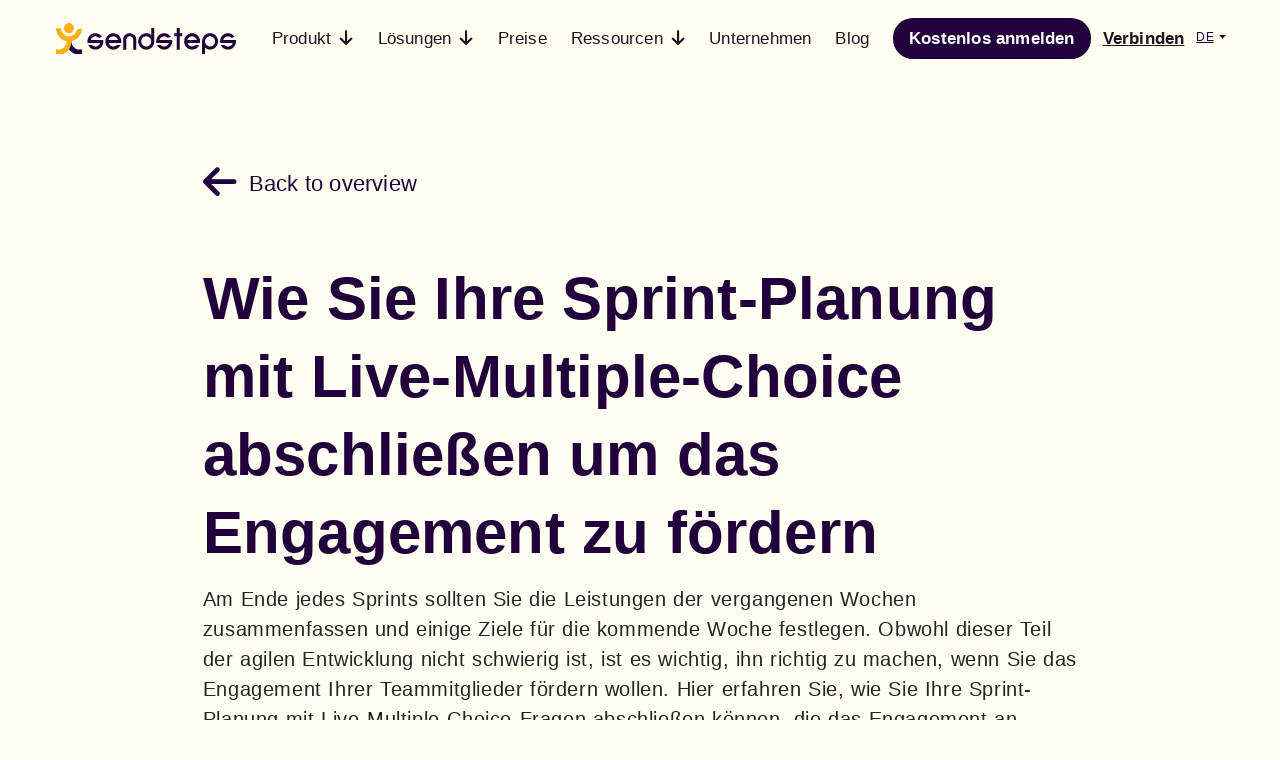

--- FILE ---
content_type: text/html; charset=utf-8
request_url: https://www.sendsteps.com/de/blog/wie-sie-ihre-sprintplanung-mit-livemultiplechoice-abschliesen-um-das-engagement-zu-fordern/
body_size: 12594
content:
<!DOCTYPE html><html lang="de"><head><meta name="viewport" content="width=device-width, initial-scale=1.0"/><meta charSet="utf-8"/><meta http-equiv="X-UA-Compatible" content="IE=edge"/><meta name="description" content="Es ist wichtig, nach jedem Sprint ein Resümee zu ziehen und sich Ziele zu setzen, z. B. mit Hilfe von Live-Multiple-Choices."/><meta name="google-adsense-account" content="ca-pub-5640532671081614"/><meta name="robots" content="index, follow"/><link rel="icon" href="/favicon.ico"/><link rel="canonical" href="https://www.sendsteps.com/de/blog/wie-sie-ihre-sprintplanung-mit-livemultiplechoice-abschliesen-um-das-engagement-zu-fordern/"/><title>Schließen Sie Ihre Sprintplanung mit Live-Multiple Choice ab</title><meta name="next-head-count" content="9"/><script>
                (function(w,d,s,l,i){w[l]=w[l]||[];w[l].push({'gtm.start':
                new Date().getTime(),event:'gtm.js'});var f=d.getElementsByTagName(s)[0],
                j=d.createElement(s),dl=l!='dataLayer'?'&l='+l:'';j.async=true;j.src=
                'https://www.googletagmanager.com/gtm.js?id='+i+dl;f.parentNode.insertBefore(j,f);
                })(window,document,'script','dataLayer','GTM-MGW6DV');</script><link rel="preload" href="/_next/static/css/ae82e63f63590bcb.css" as="style"/><link rel="stylesheet" href="/_next/static/css/ae82e63f63590bcb.css" data-n-g=""/><link rel="preload" href="/_next/static/css/039623e02e17fb53.css" as="style"/><link rel="stylesheet" href="/_next/static/css/039623e02e17fb53.css" data-n-p=""/><noscript data-n-css=""></noscript><script defer="" nomodule="" src="/_next/static/chunks/polyfills-c67a75d1b6f99dc8.js"></script><script src="/_next/static/chunks/webpack-ad38621529adb5ca.js" defer=""></script><script src="/_next/static/chunks/framework-79bce4a3a540b080.js" defer=""></script><script src="/_next/static/chunks/main-0b615b72c02e4bca.js" defer=""></script><script src="/_next/static/chunks/pages/_app-47c0592a458f66ea.js" defer=""></script><script src="/_next/static/chunks/1178-33507a97548d664d.js" defer=""></script><script src="/_next/static/chunks/1728-ec3ab19cad1beeb9.js" defer=""></script><script src="/_next/static/chunks/9427-b0e512b3da6b1593.js" defer=""></script><script src="/_next/static/chunks/10-ad54b4c108bb8caa.js" defer=""></script><script src="/_next/static/chunks/7276-5334f5cade0e0bfd.js" defer=""></script><script src="/_next/static/chunks/pages/%5B%5B...slug%5D%5D-4548050041fbfb11.js" defer=""></script><script src="/_next/static/jvPglnFsvvso5b76-jrqS/_buildManifest.js" defer=""></script><script src="/_next/static/jvPglnFsvvso5b76-jrqS/_ssgManifest.js" defer=""></script></head><body><noscript><iframe src="https://www.googletagmanager.com/ns.html?id=GTM-MGW6DV" style="height:0;width:0;display:none;visibility:hidden"></iframe></noscript><div id="__next" data-reactroot=""><nav class="navbar navbar-expand-lg clearHeader"><div class="navigation-container scrollNav"><a class="navbar-brand" href="/de/"><div class="forComputer"><img class="logoImg logoDark" src="/assets/images/brand/logo.svg" alt="Sendsteps"/><img class="logoImg logoWhite" src="/assets/images/brand/logo-white.svg" alt="Sendsteps"/></div><div class="forMobile"><img class="smlogoImg logoDark" src="/assets/images/brand/smlogo.svg" alt="Sendsteps"/><img class="smlogoImg logoWhite" src="/assets/images/brand/smlogo-white.svg" alt="Sendsteps"/></div></a><div class="flex-fill text-end ssbutton forMobile"><a class="nav-link smsignUpBtn" href="/de/registrieren/" data-eltype="button" data-elaction="Sign up free" data-elposition="header" data-elscreen="https://www.sendsteps.com/de/blog/wie-sie-ihre-sprintplanung-mit-livemultiplechoice-abschliesen-um-das-engagement-zu-fordern/">Kostenlos anmelden</a></div><button class="navbar-toggler" type="button" data-bs-toggle="offcanvas" data-bs-target="#offcanvasRight" aria-controls="offcanvasRight"><i class="fa-solid fa-bars"></i></button><div class="collapse navbar-collapse justify-content-between" id="navbarNavDropdown"><ul class="navbar-nav m-auto"><li class="nav-item dropdown"><a class="nav-link" href="#" id="navbarDropdownMenuLink" role="button" data-bs-toggle="dropdown" aria-expanded="false"><span>Produkt<!-- --> <i class="fa-solid fa-arrow-down"></i></span></a><ul class="dropdown-menu navDrop" aria-labelledby="navbarDropdownMenuLink"><li><a class="dropdown-item" href="/de/produkt/">Übersicht</a></li><li><a class="dropdown-item" href="/de/praesentations-ai/">KI Präsentationsersteller</a></li><li><a class="dropdown-item" href="/de/fragen/quiz/">KI Quiz</a></li><li><a class="dropdown-item" href="/de/fragen/">Interaktive Präsentation</a></li><li><a class="dropdown-item" href="/de/fragen/qa/">Live-Q&amp;A</a></li><li><a class="dropdown-item" href="/de/fragen/wortwolke/">Live-Wortwolke</a></li><li><a class="dropdown-item" href="/de/blog/Anderungsprotokoll-von-sendstepsai/">Was ist neu</a></li></ul></li><li class="nav-item dropdown"><a class="nav-link" href="#" id="navbarDropdownMenuLink" role="button" data-bs-toggle="dropdown" aria-expanded="false"><span>Lösungen<!-- --> <i class="fa-solid fa-arrow-down"></i></span></a><ul class="dropdown-menu navDrop" aria-labelledby="navbarDropdownMenuLink"><li><a class="dropdown-item" href="/de/praesentation-ai-fuer-schueler/">Schüler</a></li><li><a class="dropdown-item" href="/de/loesungen/bildung/">Bildung</a></li><li><a class="dropdown-item" href="/de/praesentation-ai-fuer-business-profis/">Business Profis</a></li></ul></li><li class="nav-item dropdown"><a class="nav-link" href="/de/preisgestaltung/"><span>Preise</span></a><ul class="dropdown-menu navDrop" aria-labelledby="navbarDropdownMenuLink"></ul></li><li class="nav-item dropdown"><a class="nav-link" href="#" id="navbarDropdownMenuLink" role="button" data-bs-toggle="dropdown" aria-expanded="false"><span>Ressourcen<!-- --> <i class="fa-solid fa-arrow-down"></i></span></a><ul class="dropdown-menu navDrop" aria-labelledby="navbarDropdownMenuLink"><li><a class="dropdown-item" href="/de/kundengeschichten/">Kundengeschichten</a></li><li><a class="dropdown-item" href="https://support.sendsteps.com/portal/en/kb">Hilfe-Center</a></li></ul></li><li class="nav-item dropdown"><a class="nav-link" href="/de/unternehmen/"><span>Unternehmen</span></a><ul class="dropdown-menu navDrop" aria-labelledby="navbarDropdownMenuLink"></ul></li><li class="nav-item dropdown"><a class="nav-link" href="/de/blog/"><span>Blog</span></a><ul class="dropdown-menu navDrop" aria-labelledby="navbarDropdownMenuLink"></ul></li></ul><ul class="navbar-nav ml-auto pt-3 pb-3"><a class="nav-link signUpBtn" href="/de/registrieren/" data-eltype="button" data-elaction="Sign up free" data-elposition="header" data-elscreen="https://www.sendsteps.com/de/blog/wie-sie-ihre-sprintplanung-mit-livemultiplechoice-abschliesen-um-das-engagement-zu-fordern/">Kostenlos anmelden</a><a class="nav-link loginBtn" href="https://web.sendsteps.com" data-eltype="button" data-elaction="log_in" data-elposition="header" data-elscreen="https://www.sendsteps.com/de/blog/wie-sie-ihre-sprintplanung-mit-livemultiplechoice-abschliesen-um-das-engagement-zu-fordern/">Verbinden</a><span><a class="navFlag dropdown-toggle" href="#" id="navbarDropdownMenuLink" role="button" data-bs-toggle="dropdown" aria-expanded="false">DE</a><ul class="dropdown-menu dropdown-flag" aria-labelledby="navbarDropdownMenuLink"><li class="active-language">Deutsch</li><li><a class="dropdown-item" href="/en/blog/how-to-close-your-sprint-with-live-multiple-choice-to-stimulate-engagement/">English</a></li><li><a class="dropdown-item" href="/es/blog/como-cerrar-su-planificacion-de-sprints-con-preguntas-de-respuesta-multiple-en-directo-para-estimular-el-compromiso/">Español</a></li></ul></span></ul></div></div></nav><div class="offcanvas offcanvas-end" tabindex="-1" id="offcanvasRight" aria-labelledby="offcanvasRightLabel"><div class="offcanvas-header"><div class="flex-fill"><img class="smlogoImg" src="/assets/images/brand/sidebarLogo.svg" alt="Sendsteps"/></div><a class="navFlag dropdown-toggle" href="#" id="navbarDropdownMenuLink" role="button" data-bs-toggle="dropdown" aria-expanded="false">DE</a><ul class="dropdown-menu dropdown-flag" aria-labelledby="navbarDropdownMenuLink"><li class="active-language">Deutsch</li><li><a class="dropdown-item" href="/en/blog/how-to-close-your-sprint-with-live-multiple-choice-to-stimulate-engagement/">English</a></li><li><a class="dropdown-item" href="/es/blog/como-cerrar-su-planificacion-de-sprints-con-preguntas-de-respuesta-multiple-en-directo-para-estimular-el-compromiso/">Español</a></li></ul><button type="button" class="btn-close text-reset" data-bs-dismiss="offcanvas" aria-label="Close"></button></div><div class="offcanvas-body"><div class="sideBarLogin"><a href="https://web.sendsteps.com"><span>Log in</span></a></div><div class="sideBarMenu"><nav class="nav flex-column"><li class="nav-item dropdown"><a class="nav-link" id="navbarDropdownMenuLink" href="/de/" role="button" data-bs-toggle="dropdown" aria-expanded="false"><span>Produkt<!-- --> <i class="fa-solid fa-arrow-down"></i></span></a><ul class="dropdown-menu navDrop" aria-labelledby="navbarDropdownMenuLink"><li><a class="dropdown-item" href="/de/produkt/">Übersicht</a></li><li><a class="dropdown-item" href="/de/praesentations-ai/">KI Präsentationsersteller</a></li><li><a class="dropdown-item" href="/de/fragen/quiz/">KI Quiz</a></li><li><a class="dropdown-item" href="/de/fragen/">Interaktive Präsentation</a></li><li><a class="dropdown-item" href="/de/fragen/qa/">Live-Q&amp;A</a></li><li><a class="dropdown-item" href="/de/fragen/wortwolke/">Live-Wortwolke</a></li><li><a class="dropdown-item" href="/de/blog/Anderungsprotokoll-von-sendstepsai/">Was ist neu</a></li></ul></li><li class="nav-item dropdown"><a class="nav-link" id="navbarDropdownMenuLink" href="/de/" role="button" data-bs-toggle="dropdown" aria-expanded="false"><span>Lösungen<!-- --> <i class="fa-solid fa-arrow-down"></i></span></a><ul class="dropdown-menu navDrop" aria-labelledby="navbarDropdownMenuLink"><li><a class="dropdown-item" href="/de/praesentation-ai-fuer-schueler/">Schüler</a></li><li><a class="dropdown-item" href="/de/loesungen/bildung/">Bildung</a></li><li><a class="dropdown-item" href="/de/praesentation-ai-fuer-business-profis/">Business Profis</a></li></ul></li><li class="nav-item dropdown"><a class="nav-link" id="navbarDropdownMenuLink" href="/de/preisgestaltung/" role="button" data-bs-toggle="false" aria-expanded="false"><span>Preise<!-- --> </span></a><ul class="dropdown-menu navDrop" aria-labelledby="navbarDropdownMenuLink"></ul></li><li class="nav-item dropdown"><a class="nav-link" id="navbarDropdownMenuLink" href="/de/" role="button" data-bs-toggle="dropdown" aria-expanded="false"><span>Ressourcen<!-- --> <i class="fa-solid fa-arrow-down"></i></span></a><ul class="dropdown-menu navDrop" aria-labelledby="navbarDropdownMenuLink"><li><a class="dropdown-item" href="/de/kundengeschichten/">Kundengeschichten</a></li><li><a class="dropdown-item" href="https://support.sendsteps.com/portal/en/kb">Hilfe-Center</a></li></ul></li><li class="nav-item dropdown"><a class="nav-link" id="navbarDropdownMenuLink" href="/de/unternehmen/" role="button" data-bs-toggle="false" aria-expanded="false"><span>Unternehmen<!-- --> </span></a><ul class="dropdown-menu navDrop" aria-labelledby="navbarDropdownMenuLink"></ul></li><li class="nav-item dropdown"><a class="nav-link" id="navbarDropdownMenuLink" href="/de/blog/" role="button" data-bs-toggle="false" aria-expanded="false"><span>Blog<!-- --> </span></a><ul class="dropdown-menu navDrop" aria-labelledby="navbarDropdownMenuLink"></ul></li></nav></div><div class="sidebarFooter"><div class="d-flex justify-content-center"></div></div></div></div><main><div><div class="backgroundNone"><section class="BlogHero_blogHero__4S3Lj"><div class="container"><div class="row justify-content-center"><div class="col-sm-12 col-md-9"><div class="BlogHero_backToOverview__dLUNB"><a href="/de/blog/" data-eltype="cta_link" data-elaction="back_to_overview" data-elposition="blog_precontent_section" data-elscreen="https://www.sendsteps.com/de/blog/wie-sie-ihre-sprintplanung-mit-livemultiplechoice-abschliesen-um-das-engagement-zu-fordern/"><i class="fa-solid fa-arrow-left"></i>Back to overview</a></div><h1 class="BlogHero_left__7xbji">Wie Sie Ihre Sprint-Planung mit Live-Multiple-Choice abschließen um das Engagement zu fördern</h1><p class="BlogHero_left__7xbji"><p>Am Ende jedes Sprints sollten Sie die Leistungen der vergangenen Wochen zusammenfassen und einige Ziele für die kommende Woche festlegen. Obwohl dieser Teil der agilen Entwicklung nicht schwierig ist, ist es wichtig, ihn richtig zu machen, wenn Sie das Engagement Ihrer Teammitglieder fördern wollen. Hier erfahren Sie, wie Sie Ihre Sprint-Planung mit Live-Multiple-Choice-Fragen abschließen können, die das Engagement an Ihrem Arbeitsplatz fördern werden.</p></p></div></div></div></section></div></div><div><div class="backgroundNone"><section class="BlogContent_blogContent__EI58f"><div class="container"><div class="row justify-content-center"><div class="col-sm-12 col-md-9"><div class="row align-items-center"><div class="col-md-12"><img src="https://cdn.sendsteps.com/website/business_team_meeting_2021_08_26_22_39_55_utc_3873be2a16.jpg" alt="Team engagement" srcSet="https://cdn.sendsteps.com/website/small_business_team_meeting_2021_08_26_22_39_55_utc_3873be2a16.jpg 500w, https://cdn.sendsteps.com/website/medium_business_team_meeting_2021_08_26_22_39_55_utc_3873be2a16.jpg" loading="lazy"/></div><div class="col-md-12"><h2>Erläutern Sie zunächst den Nutzen der Schließung</h2>
<p>Der Abschluss der Besprechung ist eine Möglichkeit, um zusammenzufassen, was während der Besprechung erreicht wurde. Es ist auch eine Gelegenheit, darüber nachzudenken, wie man sich in Zukunft verbessern kann. Der Abschluss der Besprechung ist auch eine Gelegenheit für die Teilnehmer, Feedback zu geben.<br/>
<!-- -->Mit <a href="/de/fragen/multiple-choice/">Live-Multiple-Choice-Fragen</a> können wir unsere Treffen abschließen und das Engagement der Teilnehmer anregen, indem wir sie nach ihrer Meinung zu Themen wie <em>&#x27;Was hat Ihnen an dieser Sitzung am besten gefallen?&#x27;</em> oder <em>&#x27;Was hätte man verbessern können?&#x27;</em>.
Dies ermutigt die Teammitglieder nicht nur zur Teilnahme, sondern bietet ihnen auch die Möglichkeit, eine Führungsrolle zu übernehmen. Sie können Vorschläge und Anregungen dazu geben, was sie gerne geändert hätten, um es beim nächsten Mal besser zu machen.</p></div></div><div class="btn-holder text-center"></div></div></div></div></section></div></div><div><div class="backgroundNone"><section class="BlogContent_blogContent__EI58f"><div class="container"><div class="row justify-content-center"><div class="col-sm-12 col-md-9"><div class="row align-items-center"><div class="col-md-12"><img src="https://cdn.sendsteps.com/website/nothing_wrong_with_a_little_humour_shot_of_busine_2022_10_06_04_36_46_utc_003d6f185b.jpg" alt="Humour" srcSet="https://cdn.sendsteps.com/website/small_nothing_wrong_with_a_little_humour_shot_of_busine_2022_10_06_04_36_46_utc_003d6f185b.jpg 500w, https://cdn.sendsteps.com/website/medium_nothing_wrong_with_a_little_humour_shot_of_busine_2022_10_06_04_36_46_utc_003d6f185b.jpg" loading="lazy"/></div><div class="col-md-12"><h2>Humor verwenden</h2>
<p>Wenn Sie nach einer Möglichkeit suchen, Ihr Team einzubinden und Spaß zu haben, während Sie den Sprint abschließen, versuchen Sie es mit Live-Multiple-Choice-Fragen. Erstellen Sie eine Reihe von Fragen und lassen Sie die Teammitglieder ihre Antwort auf ihrem mobilen Gerät eingeben. Lassen Sie sie ihre Vermutungen abgeben, bevor Sie verraten, ob sie richtig lagen oder nicht. Diese Technik kann jederzeit während einer Besprechung oder Diskussion eingesetzt werden. Sie ist besonders nützlich, wenn Sie eine Besprechung mit einem Höhepunkt abschließen möchten, z. B. am Ende einer Sprint-Besprechung!</p></div></div><div class="btn-holder text-center"></div></div></div></div></section></div></div><div><div class="backgroundNone"><section class="BlogContent_blogContent__EI58f"><div class="container"><div class="row justify-content-center"><div class="col-sm-12 col-md-9"><h2>Bringen Sie das Publikum in Bewegung</h2><div class="row align-items-center"><div class="col-sm-12"><p>Damit sich das Publikum beteiligt, können Sie eine Reihe von Fragen stellen.</p><ol><li><p>Was würden Sie gerne im nächsten Sprint erreichen?</p></li><li><p>Haben Sie noch Fragen oder ist alles klar?</p></li><li><p>Sind wir bereit, es beim nächsten Sprint zu versuchen?</p></li></ol></div></div><div class="btn-holder text-center"></div></div></div></div></section></div></div><div><div class="backgroundNone"><section class="BlogContent_blogContent__EI58f"><div class="container"><div class="row justify-content-center"><div class="col-sm-12 col-md-9"><div class="row align-items-center"><div class="col-sm-12"><p>Diese Fragen können in eine Sendsteps-Vorlage eingefügt und mit den anderen Fragen kombiniert werden, die Sendsteps anbietet, wie z.B. <a href="/de/fragen/offenes-ende/">offene Fragen</a>, <a href="/de/fragen/wortwolke/">Wortwolken</a>, <a href="/de/fragen/quiz/">Quizfragen</a> und <a href="/de/fragen/multiple-choice/">Multiple Choice.</a>. Diese Fragen können dazu beitragen, Ihre Präsentation für Ihr Publikum noch interessanter zu gestalten. Probieren Sie Sendsteps noch heute aus und fangen Sie an zu gestalten!</p></div></div><div class="btn-holder text-center"><div class="button-wrapper animation-planet"><div class="button btnDefault_cta"><a href="/de/registrieren/" data-eltype="button" data-elaction="versuchen_sie_sendsteps" data-elposition="blog" data-elscreen="https://www.sendsteps.com/de/blog/wie-sie-ihre-sprintplanung-mit-livemultiplechoice-abschliesen-um-das-engagement-zu-fordern/"><span>Versuchen Sie Sendsteps</span></a></div></div></div></div></div></div></section></div></div><div><div class="backgroundNone"><div class="container"><div class="row justify-content-center"><div class="col-sm-12 col-md-9"><div class="AuthorBlock_aboutProfile__iqGb3"><div class="AuthorBlock_aboutBody__O7XyK"><div class="row align-items-center"><div class="col-md-4"><div class="AuthorBlock_mmprofile__wDL_z"><img src="https://cdn.sendsteps.com/website/Roksanna_No_BG_9822dba390.png" alt="Cartoon Author Roksanna" loading="lazy"/></div><div class="AuthorBlock_proContact__lVazp"><a href="tel:+31207163656"><i class="fa-solid fa-phone"></i>+31207163656</a></div><div class="AuthorBlock_proContact__lVazp"><a href="mailto:marketing@sendsteps.com"><i class="fa-solid fa-envelope"></i>marketing@sendsteps.com</a></div><div class="AuthorBlock_proContact__lVazp"><a target="_blank" href="https://www.linkedin.com/in/roksanna-van-dam-2619b8201"><i class="fa-brands fa-linkedin-in"></i>Roksanna van Dam</a></div></div><div class="col-md-8"><h4>Roksanna van Dam</h4><p><p>Roksanna arbeitet als Praktikantin und konzentriert sich hauptsächlich auf die Erstellung von Inhalten und die sozialen Netzwerke des Unternehmens. Roksanna liebt es sich selbst und ihrem Publikum neue Entdeckungen beizubringen und hat eine kreative Denkweise die sie mit ihrer Arbeit verbindet um einzigartige lustige und relevante Blogs und Vorlagen zu erstellen.</p></p></div></div></div><div class="AuthorBlock_aboutFooter__29VZ2"><div class="AuthorBlock_aboutSocial__6MHZm"><a href="https://twitter.com/Sendsteps"><div class="twitter"><i class="fa-brands text-white fa-twitter"></i></div></a><a href="https://www.facebook.com/Sendsteps"><div class="facebook"><i class="fa-brands text-white fa-facebook"></i></div></a><a href="https://www.linkedin.com/company/sendsteps/"><div class="linkedin"><i class="fa-brands text-white fa-linkedin"></i></div></a><a href="https://www.instagram.com/sendsteps/"><div class="instagram"><i class="fa-brands text-white fa-instagram"></i></div></a></div></div></div></div></div></div></div></div></main><footer><div class="container"><div class="row"><div class="col-md-1"><div class="logo"><img width="36" height="42" src="/assets/images/brand/logo-footer.svg" alt="Sendsteps"/></div></div><div class="col-md-11"><div class="row"><div class="col-12 col-sm-6 col-md-6 col-xl-3"><span class="footer-title">Was wir anbieten</span><ul class="nav flex-column"><li class="nav-item"><a class="nav-link" href="/de/praesentations-ai/">AI presentation maker</a></li><li class="nav-item"><a class="nav-link" href="/de/powerpoint-addin/">AI PowerPoint Präsentation</a></li><li class="nav-item"><a class="nav-link" href="/de/fragen/">Interaktive Präsentation</a></li><li class="nav-item"><a class="nav-link" href="/de/branding-optionen/">Branding-Optionen</a></li><li class="nav-item"><a class="nav-link" href="/de/professionelle-veranstaltungsdienste/">Professionelle Veranstaltungs dienstleistungen</a></li><li class="nav-item"><a class="nav-link" href="/de/unternehmen/">Sendsteps für Unternehmen</a></li><li class="nav-item"><a class="nav-link" href="/de/fragen/qa/">Live Q&amp;A</a></li><li class="nav-item"><a class="nav-link" href="/de/fragen/wortwolke/">Live Word Clouds</a></li><li class="nav-item"><a class="nav-link" href="/de/fragen/quiz/">Live Quizzes</a></li></ul></div><div class="col-12 col-sm-6 col-md-6 col-xl-3"><span class="footer-title">Lösungen</span><ul class="nav flex-column"><li class="nav-item"><a class="nav-link" href="/de/praesentation-ai-fuer-schueler/">AI-Präsentationen für Studenten</a></li><li class="nav-item"><a class="nav-link" href="/de/loesungen/bildung/">AI-Präsentationen für die Bildung</a></li><li class="nav-item"><a class="nav-link" href="/de/praesentation-ai-fuer-business-profis/">AI-Präsentationen für Geschäftsleute</a></li><li class="nav-item"><a class="nav-link" href="/de/loesungen/student-response-system/">Testen Sie Ihre Studenten</a></li><li class="nav-item"><a class="nav-link" href="/de/loesungen/klassenzimmer-response-system/">Binden Sie Ihre Schüler ein</a></li></ul></div><div class="col-12 col-sm-6 col-md-6 col-xl-3"><span class="footer-title">Ressourcen</span><ul class="nav flex-column"><li class="nav-item"><a class="nav-link" href="/de/blog/">Blog</a></li><li class="nav-item"><a class="nav-link" href="/de/kundengeschichten/">Kundengeschichten</a></li><li class="nav-item"><a class="nav-link" href="https://support.sendsteps.com/portal/en/kb">Hilfe-Center</a></li></ul></div><div class="col-12 col-sm-6 col-md-6 col-xl-3"><span class="footer-title">Unternehmen</span><ul class="nav flex-column"><li class="nav-item"><a class="nav-link" href="/de/kontakte/">Kontakt</a></li><li class="nav-item"><a class="nav-link" href="/de/ueber-uns/">Über uns</a></li><li class="nav-item"><a class="nav-link" href="https://jobs.sendsteps.com/">Karriere</a></li><li class="nav-item"><a class="nav-link" href="/de/zahlungsmethoden/">Zahlungsarten</a></li><li class="nav-item"><a class="nav-link" href="/de/legal/">Rechtliches</a></li><li class="nav-item"><a class="nav-link" href="/de/cookie-statement/">Cookies</a></li><li class="nav-item"><a class="nav-link" href="/de/datensicherheit/">Datensicherheit</a></li><li class="nav-item"><a class="nav-link" href="/de/legal/#compliance">ISO-Zertifizierung</a></li></ul></div></div></div></div><div class="footerBottom"><div class="row"><div class="col-md-12 col-xl-5"><div class="footerSocial"><a href="https://www.facebook.com/Sendsteps" target="_blank" data-eltype="icon" data-elaction="facebook_icon" data-elposition="mobile_menu" data-elscreen="https://www.sendsteps.com/en/"><i class="fa-brands fa-facebook"></i></a><a href="https://twitter.com/Sendsteps" target="_blank" data-eltype="icon" data-elaction="twitter_icon" data-elposition="mobile_menu" data-elscreen="https://www.sendsteps.com/en/"><i class="fa-brands fa-twitter"></i></a><a href="https://www.linkedin.com/company/887728?trk=vsrp_companies_cluster_name&amp;trkInfo=VSRPsearchId%3A43009701409223681475%2CVSRPtargetId%3A887728%2CVSRPcmpt%3Acompanies_cluster" target="_blank" data-eltype="icon" data-elaction="linkedin_icon" data-elposition="mobile_menu" data-elscreen="https://www.sendsteps.com/en/"><i class="fa-brands fa-linkedin-in"></i></a><a href="https://www.youtube.com/user/SendstepsGroup" target="_blank" data-eltype="icon" data-elaction="youtube_icon" data-elposition="mobile_menu" data-elscreen="https://www.sendsteps.com/en/"><i class="fa-brands fa-youtube"></i></a><a href="https://www.instagram.com/sendsteps/" target="_blank" data-eltype="icon" data-elaction="instagram_icon" data-elposition="mobile_menu" data-elscreen="https://www.sendsteps.com/en/"><i class="fa-brands fa-instagram"></i></a></div></div><div class="col-md-12 col-xl-7"><ul class="nav justify-content-end"><li class="nav-item"><a class="nav-link" href="https://www.sendsteps.com/en/legal/" data-eltype="link" data-elaction="terms_of_service" data-elposition="footer_submenu" data-elscreen="https://www.sendsteps.com/en/">Terms of service</a></li><li class="nav-item"><a class="nav-link" href="https://www.sendsteps.com/en/legal/#privacy" data-eltype="link" data-elaction="privacy_statement" data-elposition="footer_submenu" data-elscreen="https://www.sendsteps.com/en/">Privacy statement</a></li><li class="nav-item"><a class="nav-link disabled">© Copyright 2025 Sendsteps</a></li></ul></div></div><div class="row"><div class="iso"><img src="/assets/images/logos/gdpr-compliant-badge-v2.svg" alt="GDPR compliant badge"/><img src="/assets/images/logos/iso-iec-27001-badge--purple.png" alt="ISO 27001 badge"/></div></div></div></div></footer><script src="/assets/bootstrap5/js/bootstrap.bundle.js"></script></div><script id="__NEXT_DATA__" type="application/json">{"props":{"pageProps":{"apiURL":"https://api.sendsteps.com","webUrl":"https://web.sendsteps.com","adsenseAccount":"ca-pub-5640532671081614","socialLinks":{"socialLinkFacebook":"","socialLinkTwitter":null,"socialLinkLinkedin":null,"socialLinkYoutube":null},"collection":"blogs","category":"blog","pageData":[{"attributes":{"slug":"wie-sie-ihre-sprintplanung-mit-livemultiplechoice-abschliesen-um-das-engagement-zu-fordern","seoBlock":{"pageTitle":"Schließen Sie Ihre Sprintplanung mit Live-Multiple Choice ab","pageDescription":"Es ist wichtig, nach jedem Sprint ein Resümee zu ziehen und sich Ziele zu setzen, z. B. mit Hilfe von Live-Multiple-Choices.","addDefaultOpenGraphMetaTags":false},"author":{"data":{"attributes":{"name":"Roksanna van Dam","email":"marketing@sendsteps.com","phone":"+31207163656","linkedIn":"https://www.linkedin.com/in/roksanna-van-dam-2619b8201","description":"Roksanna arbeitet als Praktikantin und konzentriert sich hauptsächlich auf die Erstellung von Inhalten und die sozialen Netzwerke des Unternehmens. Roksanna liebt es sich selbst und ihrem Publikum neue Entdeckungen beizubringen und hat eine kreative Denkweise die sie mit ihrer Arbeit verbindet um einzigartige lustige und relevante Blogs und Vorlagen zu erstellen.","image":{"data":{"attributes":{"url":"https://sendsteps-cdn-bucket.s3.eu-central-1.amazonaws.com/website/Roksanna_No_BG_9822dba390.png","alternativeText":"Cartoon Author Roksanna","formats":{"thumbnail":{"name":"thumbnail_Roksanna_No_BG.png","hash":"thumbnail_Roksanna_No_BG_9822dba390","ext":".png","mime":"image/png","path":null,"width":156,"height":156,"size":63.92,"url":"https://sendsteps-cdn-bucket.s3.eu-central-1.amazonaws.com/website/thumbnail_Roksanna_No_BG_9822dba390.png"},"xsmall":{"name":"xsmall_Roksanna_No_BG.png","hash":"xsmall_Roksanna_No_BG_9822dba390","ext":".png","mime":"image/png","path":null,"width":100,"height":100,"size":28.02,"url":"https://sendsteps-cdn-bucket.s3.eu-central-1.amazonaws.com/website/xsmall_Roksanna_No_BG_9822dba390.png"}}}}}}}},"blogHeroBlock":{"title":"Wie Sie Ihre Sprint-Planung mit Live-Multiple-Choice abschließen um das Engagement zu fördern","description":"Am Ende jedes Sprints sollten Sie die Leistungen der vergangenen Wochen zusammenfassen und einige Ziele für die kommende Woche festlegen. Obwohl dieser Teil der agilen Entwicklung nicht schwierig ist, ist es wichtig, ihn richtig zu machen, wenn Sie das Engagement Ihrer Teammitglieder fördern wollen. Hier erfahren Sie, wie Sie Ihre Sprint-Planung mit Live-Multiple-Choice-Fragen abschließen können, die das Engagement an Ihrem Arbeitsplatz fördern werden.  ","alignment":"Left","image":{"data":{"attributes":{"url":"https://sendsteps-cdn-bucket.s3.eu-central-1.amazonaws.com/website/business_team_meeting_2021_08_26_22_39_55_utc_3873be2a16.jpg","alternativeText":"Team engagement","formats":{"thumbnail":{"name":"thumbnail_business-team-meeting-2021-08-26-22-39-55-utc.jpg","hash":"thumbnail_business_team_meeting_2021_08_26_22_39_55_utc_3873be2a16","ext":".jpg","mime":"image/jpeg","path":null,"width":234,"height":156,"size":10.93,"url":"https://sendsteps-cdn-bucket.s3.eu-central-1.amazonaws.com/website/thumbnail_business_team_meeting_2021_08_26_22_39_55_utc_3873be2a16.jpg"},"xsmall":{"name":"xsmall_business-team-meeting-2021-08-26-22-39-55-utc.jpg","hash":"xsmall_business_team_meeting_2021_08_26_22_39_55_utc_3873be2a16","ext":".jpg","mime":"image/jpeg","path":null,"width":100,"height":67,"size":3.06,"url":"https://sendsteps-cdn-bucket.s3.eu-central-1.amazonaws.com/website/xsmall_business_team_meeting_2021_08_26_22_39_55_utc_3873be2a16.jpg"},"medium":{"name":"medium_business-team-meeting-2021-08-26-22-39-55-utc.jpg","hash":"medium_business_team_meeting_2021_08_26_22_39_55_utc_3873be2a16","ext":".jpg","mime":"image/jpeg","path":null,"width":400,"height":267,"size":23.81,"url":"https://sendsteps-cdn-bucket.s3.eu-central-1.amazonaws.com/website/medium_business_team_meeting_2021_08_26_22_39_55_utc_3873be2a16.jpg"},"small":{"name":"small_business-team-meeting-2021-08-26-22-39-55-utc.jpg","hash":"small_business_team_meeting_2021_08_26_22_39_55_utc_3873be2a16","ext":".jpg","mime":"image/jpeg","path":null,"width":200,"height":133,"size":8.33,"url":"https://sendsteps-cdn-bucket.s3.eu-central-1.amazonaws.com/website/small_business_team_meeting_2021_08_26_22_39_55_utc_3873be2a16.jpg"},"xlarge":{"name":"xlarge_business-team-meeting-2021-08-26-22-39-55-utc.jpg","hash":"xlarge_business_team_meeting_2021_08_26_22_39_55_utc_3873be2a16","ext":".jpg","mime":"image/jpeg","path":null,"width":900,"height":600,"size":81.44,"url":"https://sendsteps-cdn-bucket.s3.eu-central-1.amazonaws.com/website/xlarge_business_team_meeting_2021_08_26_22_39_55_utc_3873be2a16.jpg"},"large":{"name":"large_business-team-meeting-2021-08-26-22-39-55-utc.jpg","hash":"large_business_team_meeting_2021_08_26_22_39_55_utc_3873be2a16","ext":".jpg","mime":"image/jpeg","path":null,"width":600,"height":400,"size":43.11,"url":"https://sendsteps-cdn-bucket.s3.eu-central-1.amazonaws.com/website/large_business_team_meeting_2021_08_26_22_39_55_utc_3873be2a16.jpg"}}}}}},"localizations":{"data":[{"attributes":{"locale":"en","slug":"how-to-close-your-sprint-with-live-multiple-choice-to-stimulate-engagement"}},{"attributes":{"locale":"es","slug":"como-cerrar-su-planificacion-de-sprints-con-preguntas-de-respuesta-multiple-en-directo-para-estimular-el-compromiso"}}]},"index":true,"follow":true,"category":{"data":{"attributes":{"Title":"Blog","Path":"blog","localizations":{"data":[{"attributes":{"locale":"en","Title":"Blog","Path":"blog"}},{"attributes":{"locale":"es","Title":"Blog","Path":"blog"}},{"attributes":{"locale":"nl","Title":"Blog","Path":"blog"}}]}}}},"contentZone":[{"__typename":"ComponentLayoutBlogContent","title":"","description":"## Erläutern Sie zunächst den Nutzen der Schließung\n\nDer Abschluss der Besprechung ist eine Möglichkeit, um zusammenzufassen, was während der Besprechung erreicht wurde. Es ist auch eine Gelegenheit, darüber nachzudenken, wie man sich in Zukunft verbessern kann. Der Abschluss der Besprechung ist auch eine Gelegenheit für die Teilnehmer, Feedback zu geben.  \nMit [Live-Multiple-Choice-Fragen](/de/fragen/multiple-choice/) können wir unsere Treffen abschließen und das Engagement der Teilnehmer anregen, indem wir sie nach ihrer Meinung zu Themen wie *'Was hat Ihnen an dieser Sitzung am besten gefallen?'* oder *'Was hätte man verbessern können?'*.\nDies ermutigt die Teammitglieder nicht nur zur Teilnahme, sondern bietet ihnen auch die Möglichkeit, eine Führungsrolle zu übernehmen. Sie können Vorschläge und Anregungen dazu geben, was sie gerne geändert hätten, um es beim nächsten Mal besser zu machen.","dataElPosition":"","image":{"data":{"attributes":{"url":"https://sendsteps-cdn-bucket.s3.eu-central-1.amazonaws.com/website/business_team_meeting_2021_08_26_22_39_55_utc_3873be2a16.jpg","alternativeText":"Team engagement","formats":{"thumbnail":{"name":"thumbnail_business-team-meeting-2021-08-26-22-39-55-utc.jpg","hash":"thumbnail_business_team_meeting_2021_08_26_22_39_55_utc_3873be2a16","ext":".jpg","mime":"image/jpeg","path":null,"width":234,"height":156,"size":10.93,"url":"https://sendsteps-cdn-bucket.s3.eu-central-1.amazonaws.com/website/thumbnail_business_team_meeting_2021_08_26_22_39_55_utc_3873be2a16.jpg"},"xsmall":{"name":"xsmall_business-team-meeting-2021-08-26-22-39-55-utc.jpg","hash":"xsmall_business_team_meeting_2021_08_26_22_39_55_utc_3873be2a16","ext":".jpg","mime":"image/jpeg","path":null,"width":100,"height":67,"size":3.06,"url":"https://sendsteps-cdn-bucket.s3.eu-central-1.amazonaws.com/website/xsmall_business_team_meeting_2021_08_26_22_39_55_utc_3873be2a16.jpg"},"medium":{"name":"medium_business-team-meeting-2021-08-26-22-39-55-utc.jpg","hash":"medium_business_team_meeting_2021_08_26_22_39_55_utc_3873be2a16","ext":".jpg","mime":"image/jpeg","path":null,"width":400,"height":267,"size":23.81,"url":"https://sendsteps-cdn-bucket.s3.eu-central-1.amazonaws.com/website/medium_business_team_meeting_2021_08_26_22_39_55_utc_3873be2a16.jpg"},"small":{"name":"small_business-team-meeting-2021-08-26-22-39-55-utc.jpg","hash":"small_business_team_meeting_2021_08_26_22_39_55_utc_3873be2a16","ext":".jpg","mime":"image/jpeg","path":null,"width":200,"height":133,"size":8.33,"url":"https://sendsteps-cdn-bucket.s3.eu-central-1.amazonaws.com/website/small_business_team_meeting_2021_08_26_22_39_55_utc_3873be2a16.jpg"},"xlarge":{"name":"xlarge_business-team-meeting-2021-08-26-22-39-55-utc.jpg","hash":"xlarge_business_team_meeting_2021_08_26_22_39_55_utc_3873be2a16","ext":".jpg","mime":"image/jpeg","path":null,"width":900,"height":600,"size":81.44,"url":"https://sendsteps-cdn-bucket.s3.eu-central-1.amazonaws.com/website/xlarge_business_team_meeting_2021_08_26_22_39_55_utc_3873be2a16.jpg"},"large":{"name":"large_business-team-meeting-2021-08-26-22-39-55-utc.jpg","hash":"large_business_team_meeting_2021_08_26_22_39_55_utc_3873be2a16","ext":".jpg","mime":"image/jpeg","path":null,"width":600,"height":400,"size":43.11,"url":"https://sendsteps-cdn-bucket.s3.eu-central-1.amazonaws.com/website/large_business_team_meeting_2021_08_26_22_39_55_utc_3873be2a16.jpg"}}}}},"imagePosition":"Center","bulletPointsType":"Unordered","bulletPoints":[],"buttons":[]},{"__typename":"ComponentLayoutBlogContent","title":"","description":"## Humor verwenden\n\nWenn Sie nach einer Möglichkeit suchen, Ihr Team einzubinden und Spaß zu haben, während Sie den Sprint abschließen, versuchen Sie es mit Live-Multiple-Choice-Fragen. Erstellen Sie eine Reihe von Fragen und lassen Sie die Teammitglieder ihre Antwort auf ihrem mobilen Gerät eingeben. Lassen Sie sie ihre Vermutungen abgeben, bevor Sie verraten, ob sie richtig lagen oder nicht. Diese Technik kann jederzeit während einer Besprechung oder Diskussion eingesetzt werden. Sie ist besonders nützlich, wenn Sie eine Besprechung mit einem Höhepunkt abschließen möchten, z. B. am Ende einer Sprint-Besprechung!","dataElPosition":"","image":{"data":{"attributes":{"url":"https://sendsteps-cdn-bucket.s3.eu-central-1.amazonaws.com/website/nothing_wrong_with_a_little_humour_shot_of_busine_2022_10_06_04_36_46_utc_003d6f185b.jpg","alternativeText":"Humour","formats":{"thumbnail":{"name":"thumbnail_nothing-wrong-with-a-little-humour-shot-of-busine-2022-10-06-04-36-46-utc.jpg","hash":"thumbnail_nothing_wrong_with_a_little_humour_shot_of_busine_2022_10_06_04_36_46_utc_003d6f185b","ext":".jpg","mime":"image/jpeg","path":null,"width":217,"height":156,"size":6.49,"url":"https://sendsteps-cdn-bucket.s3.eu-central-1.amazonaws.com/website/thumbnail_nothing_wrong_with_a_little_humour_shot_of_busine_2022_10_06_04_36_46_utc_003d6f185b.jpg"},"large":{"name":"large_nothing-wrong-with-a-little-humour-shot-of-busine-2022-10-06-04-36-46-utc.jpg","hash":"large_nothing_wrong_with_a_little_humour_shot_of_busine_2022_10_06_04_36_46_utc_003d6f185b","ext":".jpg","mime":"image/jpeg","path":null,"width":600,"height":431,"size":26.55,"url":"https://sendsteps-cdn-bucket.s3.eu-central-1.amazonaws.com/website/large_nothing_wrong_with_a_little_humour_shot_of_busine_2022_10_06_04_36_46_utc_003d6f185b.jpg"},"xsmall":{"name":"xsmall_nothing-wrong-with-a-little-humour-shot-of-busine-2022-10-06-04-36-46-utc.jpg","hash":"xsmall_nothing_wrong_with_a_little_humour_shot_of_busine_2022_10_06_04_36_46_utc_003d6f185b","ext":".jpg","mime":"image/jpeg","path":null,"width":100,"height":72,"size":2.33,"url":"https://sendsteps-cdn-bucket.s3.eu-central-1.amazonaws.com/website/xsmall_nothing_wrong_with_a_little_humour_shot_of_busine_2022_10_06_04_36_46_utc_003d6f185b.jpg"},"small":{"name":"small_nothing-wrong-with-a-little-humour-shot-of-busine-2022-10-06-04-36-46-utc.jpg","hash":"small_nothing_wrong_with_a_little_humour_shot_of_busine_2022_10_06_04_36_46_utc_003d6f185b","ext":".jpg","mime":"image/jpeg","path":null,"width":200,"height":144,"size":5.76,"url":"https://sendsteps-cdn-bucket.s3.eu-central-1.amazonaws.com/website/small_nothing_wrong_with_a_little_humour_shot_of_busine_2022_10_06_04_36_46_utc_003d6f185b.jpg"},"xlarge":{"name":"xlarge_nothing-wrong-with-a-little-humour-shot-of-busine-2022-10-06-04-36-46-utc.jpg","hash":"xlarge_nothing_wrong_with_a_little_humour_shot_of_busine_2022_10_06_04_36_46_utc_003d6f185b","ext":".jpg","mime":"image/jpeg","path":null,"width":900,"height":647,"size":48.07,"url":"https://sendsteps-cdn-bucket.s3.eu-central-1.amazonaws.com/website/xlarge_nothing_wrong_with_a_little_humour_shot_of_busine_2022_10_06_04_36_46_utc_003d6f185b.jpg"},"medium":{"name":"medium_nothing-wrong-with-a-little-humour-shot-of-busine-2022-10-06-04-36-46-utc.jpg","hash":"medium_nothing_wrong_with_a_little_humour_shot_of_busine_2022_10_06_04_36_46_utc_003d6f185b","ext":".jpg","mime":"image/jpeg","path":null,"width":400,"height":288,"size":14.85,"url":"https://sendsteps-cdn-bucket.s3.eu-central-1.amazonaws.com/website/medium_nothing_wrong_with_a_little_humour_shot_of_busine_2022_10_06_04_36_46_utc_003d6f185b.jpg"}}}}},"imagePosition":"Center","bulletPointsType":"Unordered","bulletPoints":[],"buttons":[]},{"__typename":"ComponentLayoutBlogContent","title":"Bringen Sie das Publikum in Bewegung","description":"Damit sich das Publikum beteiligt, können Sie eine Reihe von Fragen stellen.","dataElPosition":"","image":{"data":null},"imagePosition":"Right","bulletPointsType":"Ordered","bulletPoints":[{"text":"Was würden Sie gerne im nächsten Sprint erreichen?"},{"text":"Haben Sie noch Fragen oder ist alles klar?"},{"text":"Sind wir bereit, es beim nächsten Sprint zu versuchen?"}],"buttons":[]},{"__typename":"ComponentLayoutBlogContent","title":"","description":"Diese Fragen können in eine Sendsteps-Vorlage eingefügt und mit den anderen Fragen kombiniert werden, die Sendsteps anbietet, wie z.B. [offene Fragen](/de/fragen/offenes-ende/), [Wortwolken](/de/fragen/wortwolke/), [Quizfragen](/de/fragen/quiz/) und [Multiple Choice.](/de/fragen/multiple-choice/). Diese Fragen können dazu beitragen, Ihre Präsentation für Ihr Publikum noch interessanter zu gestalten. Probieren Sie Sendsteps noch heute aus und fangen Sie an zu gestalten!","dataElPosition":"","image":{"data":null},"imagePosition":"Right","bulletPointsType":"Unordered","bulletPoints":[],"buttons":[{"text":"Versuchen Sie Sendsteps","url":"/de/registrieren/","buttonType":"Default_CTA","animationType":"Planet","dataElAction":""}]}]},"translations":[{"language":"en","slug":"/en/blog/how-to-close-your-sprint-with-live-multiple-choice-to-stimulate-engagement/"},{"language":"es","slug":"/es/blog/como-cerrar-su-planificacion-de-sprints-con-preguntas-de-respuesta-multiple-en-directo-para-estimular-el-compromiso/"}]}],"blogData":null,"customerStoriesData":null,"customerReviewData":null,"navData":{"menuItems":[{"attributes":{"title":"Produkt","linkType":"Link","menuSection":"Left","hardUrl":null,"category":{"data":null},"content_page":{"data":null}}},{"attributes":{"title":"Lösungen","linkType":"Link","menuSection":"Left","hardUrl":null,"category":{"data":null},"content_page":{"data":null}}},{"attributes":{"title":"Preise","linkType":"Link","menuSection":"Left","hardUrl":null,"category":{"data":{"attributes":{"Path":"preisgestaltung"}}},"content_page":{"data":null}}},{"attributes":{"title":"Ressourcen","linkType":"Link","menuSection":"Left","hardUrl":null,"category":{"data":null},"content_page":{"data":null}}},{"attributes":{"title":"Unternehmen","linkType":"Link","menuSection":"Left","hardUrl":null,"category":{"data":null},"content_page":{"data":{"attributes":{"slug":"unternehmen","category":{"data":null}}}}}},{"attributes":{"title":"Blog","linkType":"Link","menuSection":"Left","hardUrl":null,"category":{"data":{"attributes":{"Path":"blog"}}},"content_page":{"data":null}}}],"submenuItems":[{"attributes":{"title":"Übersicht","hardUrl":null,"menu_item":{"data":{"attributes":{"title":"Produkt"}}},"content_page":{"data":{"attributes":{"slug":"/","category":{"data":{"attributes":{"Path":"produkt"}}}}}},"localizations":{"data":[{"attributes":{"locale":"en","title":"Overview","content_page":{"data":{"attributes":{"slug":"/"}}}}},{"attributes":{"locale":"es","title":"Resumen","content_page":{"data":{"attributes":{"slug":"/"}}}}},{"attributes":{"locale":"nl","title":"Product overzicht","content_page":{"data":{"attributes":{"slug":"/"}}}}}]}}},{"attributes":{"title":"KI Präsentationsersteller","hardUrl":null,"menu_item":{"data":{"attributes":{"title":"Produkt"}}},"content_page":{"data":{"attributes":{"slug":"praesentations-ai","category":{"data":null}}}},"localizations":{"data":[{"attributes":{"locale":"en","title":"AI Presentation Maker","content_page":{"data":{"attributes":{"slug":"ai"}}}}},{"attributes":{"locale":"es","title":"IA Presentaciones","content_page":{"data":{"attributes":{"slug":"creador-de-presentaciones-ia"}}}}},{"attributes":{"locale":"nl","title":"Sendsteps.ai","content_page":{"data":{"attributes":{"slug":"ai"}}}}}]}}},{"attributes":{"title":"KI Quiz","hardUrl":null,"menu_item":{"data":{"attributes":{"title":"Produkt"}}},"content_page":{"data":{"attributes":{"slug":"quiz","category":{"data":{"attributes":{"Path":"fragen"}}}}}},"localizations":{"data":[{"attributes":{"locale":"en","title":"AI Quiz Maker","content_page":{"data":{"attributes":{"slug":"quiz"}}}}},{"attributes":{"locale":"es","title":"Cuestionario en directo","content_page":{"data":{"attributes":{"slug":"concurso"}}}}},{"attributes":{"locale":"nl","title":"Live Quiz","content_page":{"data":{"attributes":{"slug":"quiz"}}}}}]}}},{"attributes":{"title":"Interaktive Präsentation","hardUrl":null,"menu_item":{"data":{"attributes":{"title":"Produkt"}}},"content_page":{"data":{"attributes":{"slug":"/","category":{"data":{"attributes":{"Path":"fragen"}}}}}},"localizations":{"data":[{"attributes":{"locale":"en","title":"Interactive Presentation","content_page":{"data":{"attributes":{"slug":"/"}}}}},{"attributes":{"locale":"es","title":"Presentación interactiva","content_page":{"data":{"attributes":{"slug":"/"}}}}},{"attributes":{"locale":"nl","title":"Interactieve vragen","content_page":{"data":{"attributes":{"slug":"/"}}}}}]}}},{"attributes":{"title":"Live-Q\u0026A","hardUrl":null,"menu_item":{"data":{"attributes":{"title":"Produkt"}}},"content_page":{"data":{"attributes":{"slug":"qa","category":{"data":{"attributes":{"Path":"fragen"}}}}}},"localizations":{"data":[{"attributes":{"locale":"en","title":"Live Q\u0026A","content_page":{"data":{"attributes":{"slug":"qa"}}}}},{"attributes":{"locale":"es","title":"Preguntas y respuestas","content_page":{"data":{"attributes":{"slug":"preguntas-y-respuestas"}}}}},{"attributes":{"locale":"nl","title":"Live Q\u0026A","content_page":{"data":{"attributes":{"slug":"qa"}}}}}]}}},{"attributes":{"title":"Live-Wortwolke","hardUrl":null,"menu_item":{"data":{"attributes":{"title":"Produkt"}}},"content_page":{"data":{"attributes":{"slug":"wortwolke","category":{"data":{"attributes":{"Path":"fragen"}}}}}},"localizations":{"data":[{"attributes":{"locale":"en","title":"Live Word Cloud","content_page":{"data":{"attributes":{"slug":"wordcloud"}}}}},{"attributes":{"locale":"es","title":"Nube de palabras","content_page":{"data":{"attributes":{"slug":"nube-de-palabras"}}}}},{"attributes":{"locale":"nl","title":"Live Word Cloud","content_page":{"data":{"attributes":{"slug":"word-cloud"}}}}}]}}},{"attributes":{"title":"Was ist neu","hardUrl":"/de/blog/Anderungsprotokoll-von-sendstepsai/","menu_item":{"data":{"attributes":{"title":"Produkt"}}},"content_page":{"data":null},"localizations":{"data":[{"attributes":{"locale":"en","title":"What's New","content_page":{"data":null}}},{"attributes":{"locale":"es","title":"What's New","content_page":{"data":null}}}]}}},{"attributes":{"title":"Schüler","hardUrl":null,"menu_item":{"data":{"attributes":{"title":"Lösungen"}}},"content_page":{"data":{"attributes":{"slug":"praesentation-ai-fuer-schueler","category":{"data":null}}}},"localizations":{"data":[{"attributes":{"locale":"en","title":"Students","content_page":{"data":{"attributes":{"slug":"ai-presentation-maker-for-students"}}}}},{"attributes":{"locale":"es","title":"Estudiantes","content_page":{"data":{"attributes":{"slug":"presentaciones-de-ia-para-estudiantes"}}}}}]}}},{"attributes":{"title":"Bildung","hardUrl":null,"menu_item":{"data":{"attributes":{"title":"Lösungen"}}},"content_page":{"data":{"attributes":{"slug":"bildung","category":{"data":{"attributes":{"Path":"loesungen"}}}}}},"localizations":{"data":[{"attributes":{"locale":"en","title":"Education","content_page":{"data":{"attributes":{"slug":"education"}}}}},{"attributes":{"locale":"es","title":"Educación","content_page":{"data":{"attributes":{"slug":"educacion"}}}}},{"attributes":{"locale":"nl","title":"Onderwijs","content_page":{"data":{"attributes":{"slug":"onderwijs"}}}}}]}}},{"attributes":{"title":"Business Profis","hardUrl":null,"menu_item":{"data":{"attributes":{"title":"Lösungen"}}},"content_page":{"data":{"attributes":{"slug":"praesentation-ai-fuer-business-profis","category":{"data":null}}}},"localizations":{"data":[{"attributes":{"locale":"en","title":"Business Professionals","content_page":{"data":{"attributes":{"slug":"ai-presentation-maker-for-business-professionals"}}}}},{"attributes":{"locale":"es","title":"Profesionales","content_page":{"data":{"attributes":{"slug":"presentaciones-de-ia-para-profesionales"}}}}}]}}},{"attributes":{"title":"Kundengeschichten","hardUrl":null,"menu_item":{"data":{"attributes":{"title":"Ressourcen"}}},"content_page":{"data":{"attributes":{"slug":"/","category":{"data":{"attributes":{"Path":"kundengeschichten"}}}}}},"localizations":{"data":[{"attributes":{"locale":"en","title":"Customer Stories","content_page":{"data":{"attributes":{"slug":"/"}}}}},{"attributes":{"locale":"nl","title":"Klantverhalen","content_page":{"data":{"attributes":{"slug":"/"}}}}}]}}},{"attributes":{"title":"Hilfe-Center","hardUrl":"https://support.sendsteps.com/portal/en/kb","menu_item":{"data":{"attributes":{"title":"Ressourcen"}}},"content_page":{"data":null},"localizations":{"data":[{"attributes":{"locale":"en","title":"Help Center","content_page":{"data":null}}},{"attributes":{"locale":"es","title":"Centro de ayuda","content_page":{"data":null}}},{"attributes":{"locale":"nl","title":"Help Center","content_page":{"data":null}}}]}}}]},"navbarVariation":null,"paginationInfoForMeta":null,"country":"US","robotsInfo":{"index":true,"follow":true},"navAlwaysOnTop":true,"enableParticipantsJoin":false,"isBlogPage":true,"isPricingPage":false,"hasSendstepsAi":false,"translations":{"FT_SHOW_PRESENTATION_RESULTS":"SHOW_PRESENTATION_RESULTS","FE_SHOW_PRESENTATION_RESULTS":"SHOW_PRESENTATION_RESULTS","FT_LENIENCY_SEAT_COUNT":"LENIENCY_SEAT_COUNT","FE_LENIENCY_SEAT_COUNT":"LENIENCY_SEAT_COUNT","FT_USERS_CAN_SELF_CHECKOUT":"USERS_CAN_SELF_CHECKOUT","FE_USERS_CAN_SELF_CHECKOUT":"USERS_CAN_SELF_CHECKOUT","FT_VOTE_SMS":"Antwort per TXT/SMS","FE_VOTE_SMS":"Erlauben Sie den Teilnehmern, bei bestimmten Fragetypen mehrere Antworten einzusenden.","FT_AUDIENCE_IDENTIFICATION":"Identifizierung des Publikums","FE_AUDIENCE_IDENTIFICATION":"Geben Sie an, ob die Teilnehmer an Ihrer Sitzung anonym sind oder nicht, und teilen Sie die Ergebnisse einer nicht-anonymen Präsentation nach Ihrer Sitzung auf.","FT_EDIT_RESPONSE_CODE":"Antwortcode bearbeiten","FE_EDIT_RESPONSE_CODE":"Passen Sie den Code an, den Ihr Publikum verwendet, um einer Sitzung beizutreten.","FT_MESSAGE_FILTER":"Antwortfilter","FE_MESSAGE_FILTER":"Filtern Sie die eingehenden Antworten, die Sie Ihrem Publikum live auf dem Bildschirm zeigen möchten.","FT_SURVEY":"Umfrage","FE_SURVEY":"Führen Sie vor, während oder nach Ihrer Veranstaltung Umfragen bei Ihrem Publikum durch.","FT_INDIVIDUAL_RESPONSES":"INDIVIDUELLE_ANTWORTEN","FE_INDIVIDUAL_RESPONSES":"INDIVIDUELLE_ANTWORTEN","FT_GROUP_RANKING":"GRUPPE_RANKING","FE_GROUP_RANKING":"GRUPPE_RANKING","FT_SHARE_PRESENTATIONS":"Teilen Sie Ihre Präsentation","FE_SHARE_PRESENTATIONS":"Teilen Sie Ihre Präsentation mit anderen.","FT_GENERATE_AI_PRESENTATIONS":"Upgrade zur Erstellung von AI-Präsentationen","FE_GENERATE_AI_PRESENTATIONS":"Mit Ihrem aktuellen Tarif können Sie nur {maxAiPresentationCount} AI-Präsentationen erstellen. Upgraden Sie, um mehr zu generieren.","FT_EXPORT_PRESENTATION_RESULTS_EXCEL":"Ergebnisse nach Excel exportieren","FE_EXPORT_PRESENTATION_RESULTS_EXCEL":"Exportieren Sie Ihre Präsentationsergebnisse im Excel-Format.","FT_EXPORT_PRESENTATION_RESULTS_PDF":"Exportieren von Ergebnissen in PDF","FE_EXPORT_PRESENTATION_RESULTS_PDF":"Exportieren Sie Ihre Präsentationsergebnisse im PDF-Format.","FT_REQUEST_LICENSE_ACCESS":"Automatisch eine Lizenzanforderung akzeptieren","FE_REQUEST_LICENSE_ACCESS":"Bitte wenden Sie sich an support@sendsteps.com, um dies für Ihre Lizenz zu aktivieren.","FT_LICENSE_AUTO_APPROVAL":"Benutzern automatisch erlauben, der Lizenz beizutreten","FE_LICENSE_AUTO_APPROVAL":"Das Konto hat den richtigen Plan, um Nutzern automatisch zu erlauben, der Lizenz beizutreten, wenn sie dazu berechtigt sind.","FT_BACKGROUND_MUSIC":"Hintergrundmusik","FE_BACKGROUND_MUSIC":"Spielen Sie während Ihrer Sitzung interaktive Musik.","FT_ALTERNATIVE_TEMPLATES":"ALTERNATIVE_VORLAGEN","FE_ALTERNATIVE_TEMPLATES":"ALTERNATIVE_VORLAGEN","FT_MASTERSLIDE_TEMPLATE":"MASTER DIA_VORLAGE","FE_MASTERSLIDE_TEMPLATE":"MASTER DIA_VORLAGE","FT_BRANDED_TEMPLATE":"MARKENZEICHEN_VORLAGE","FE_BRANDED_TEMPLATE":"MARKENZEICHEN_VORLAGE","FT_LEADERBOARDS_BETWEEN_SLIDES":"Ranglisten zwischen Dias","FE_LEADERBOARDS_BETWEEN_SLIDES":"Zeigen Sie während Ihrer Sitzung Zwischenergebnisse an und lassen Sie Ihr Publikum gegeneinander antreten.","FT_TOGGLE_DOMAIN_CHECK":"TOGGLE_DOMAIN_CHECK","FE_TOGGLE_DOMAIN_CHECK":"TOGGLE_DOMAIN_CHECK","FT_EDIT_VOTE_ANSWERS":"Teilnehmer können Antworten bearbeiten","FE_EDIT_VOTE_ANSWERS":"Ihre Teilnehmer können ihre Antwort bearbeiten, bevor die Frage geschlossen wird.","FT_MULTIPLE_RESPONSE_SITES":"MEHRFACHE_ANTWORT_SEITEN","FE_MULTIPLE_RESPONSE_SITES":"MEHRFACHE_ANTWORT_SEITEN","FT_EDIT_BASE_RESPONSE_SETTINGS":"Grundlegende Antworteinstellungen bearbeiten","FE_EDIT_BASE_RESPONSE_SETTINGS":"Ermöglicht es dem Benutzer, grundlegende Antworteinstellungen zu bearbeiten.","FT_EDIT_ADVANCED_RESPONSE_SETTINGS":"Grundlegende Antworteinstellungen bearbeiten","FE_EDIT_ADVANCED_RESPONSE_SETTINGS":"Ermöglicht es dem Benutzer, erweiterte Antworteinstellungen zu bearbeiten.","FT_UNLIMITED_SLIDES":"Dia-Grenze erreicht","KEEP_WORKING_ON_MY_PRESENTATION":"Weiter an meiner Präsentation arbeiten","FE_UNLIMITED_SLIDES":"Ihr Plan erlaubt nur {maxQuizQuestionsCount} Quizfragen und {maxQuestionsCount} andere Fragetypen.\\n\\nSie können so viel bearbeiten, wie Sie wollen. Um jedoch diese Präsentation zu starten und Antworten zu sammeln, aktualisieren Sie bitte Ihren Plan.","FT_MULTIPLE_VOTE":"Mehrere Antworten","FE_MULTIPLE_VOTE":"Erlauben Sie den Teilnehmern, bei bestimmten Fragetypen mehrere Antworten einzusenden.","FT_PROPORTIONAL_VOTING":"Proportionale Abstimmung","FE_PROPORTIONAL_VOTING":"Einführung der Verhältniswahl","FT_NET_PROMOTER_SCORE":"Net Promoter Score","FE_NET_PROMOTER_SCORE":"Nur PowerPoint","FT_ADD_USERS_TO_LICENSE":"Hinzufügen von Benutzern","FE_ADD_USERS_TO_LICENSE":"Fügen Sie Benutzer zu Ihrer Lizenz hinzu, damit andere im Namen Ihres Teams präsentieren können.","FT_ADD_MANAGERS_TO_LICENSE":"Hinzufügen von Managern","FE_ADD_MANAGERS_TO_LICENSE":"Fügen Sie Manager zu Ihrer Lizenz hinzu, um Ihre anderen Benutzer zu verwalten.","FT_ADD_ADMINS_TO_LICENSE":"Erlaube Personen aus meiner Organisation, meiner Lizenz beizutreten","FE_ADD_ADMINS_TO_LICENSE":"Bitte wenden Sie sich an support@sendsteps.com, um dies für Ihre Lizenz zu aktivieren.","FT_RESPONSE_WEBSITE_EMOJIS":"Antwort Website Emojis","FE_RESPONSE_WEBSITE_EMOJIS":"Erlauben Sie den Teilnehmern, ihre Gefühle während Ihrer Sitzung mitzuteilen, indem Sie diese Funktion aktivieren.","FT_PRESENTATION_RESULTS_ALWAYS_AVAILABLE":"Ergebnisse immer verfügbar","FE_PRESENTATION_RESULTS_ALWAYS_AVAILABLE":"Die Ergebnisse sind immer verfügbar, unabhängig vom aktuellen Plan.","FT_WEB_PRESENTATION_STYLES":"Benutzerdefinierte Präsentationsstile","FE_WEB_PRESENTATION_STYLES":"Wählen Sie einen anderen Stil für Ihre Präsentation.","FT_WEB_SHOW_COMPANY_LOGO":"Firmenlogo anzeigen","FE_WEB_SHOW_COMPANY_LOGO":"Zeigen Sie das Firmenlogo in der Kopfzeile.","FT_POINTS_QUESTION":"Fragepunkte","FE_POINTS_QUESTION":"Der Fragetyp \"Punkte\" ist in Ihrem aktuellen Plan nicht verfügbar.\\nSie können so viel bearbeiten, wie Sie möchten.\\nUm diese Präsentation zu starten und Antworten zu sammeln, aktualisieren Sie jedoch bitte Ihren Plan.","FT_ANALYTICS_DASHBOARD":"Analyse-Dashboard","FE_ANALYTICS_DASHBOARD":"Sie erhalten einen detaillierten Einblick in die Verwendung von Präsentationen und Diatypen","FT_UNLIMITED_AI_PRESENTATIONS":"Unbegrenzte AI-Präsentationen","FE_UNLIMITED_AI_PRESENTATIONS":"Ermöglicht es Ihnen, eine unbegrenzte Anzahl von AI-Präsentationen zu erstellen.","FT_EXPORT_PRESENTATION_POWERPOINT":"Präsentation nach PowerPoint exportieren","FE_EXPORT_PRESENTATION_POWERPOINT":"Exportieren Sie Ihre Präsentation in eine bearbeitbare Microsoft PowerPoint-Präsentation.","FT_ALL_AI_LANGUAGES":"Alle verfügbaren Sprachen verwenden","FE_ALL_AI_LANGUAGES":"Im kostenlosen Plan ist nur Englisch verfügbar, ein Upgrade ermöglicht die Nutzung aller verfügbaren Sprachen.","FT_UNLIMITED_AI_SLIDES":"Hinzufügen unbegrenzter KI-Dia","FE_UNLIMITED_AI_SLIDES":"Ihr aktueller Plan erlaubt es Ihnen nur, bis zu {maxPresentationAiSlidesCount} KI-generierte Dias pro Präsentation hinzuzufügen. Mit einem Upgrade können Sie mehr generieren.","FT_CUSTOM_PRESENTATION_LOGO":"Hinzufügen Ihres eigenen Logos zu Dias","FE_CUSTOM_PRESENTATION_LOGO":"Ihr aktueller Plan erlaubt es Ihnen nicht, das Dia-Logo anzupassen.","FT_REACHED_MAXIMUM_RESULTS":"Einsicht in alle Ihre Ergebnisse","FE_REACHED_MAXIMUM_RESULTS":"Aktualisieren Sie Ihren Plan, damit die Ergebnisse angezeigt werden können.","FT_REACHED_MAX_USERS":"Hinzufügen weiterer Benutzer zu Ihrer Lizenz","FE_REACHED_MAX_USERS":"Möchten Sie Ihrer Lizenz weitere Benutzer hinzufügen? Bitte kontaktieren Sie support@sendsteps.com, um weitere Plätze hinzuzufügen.","FT_UNLIMITED_PARTICIPANTS":"Aufwertung der Teilnehmer","FE_UNLIMITED_PARTICIPANTS":"Haben Sie ein größeres Publikum? Rüsten Sie auf einen Plan auf, der am besten zu Ihnen passt.","FT_REACHED_MAX_PARTICIPANTS":"Unbegrenzte Teilnehmerzahl","CONTINUE_IN_ENGLISH":"Weiter in 'Englisch'","FE_REACHED_MAX_PARTICIPANTS":"Huch! Sie haben die maximale Teilnehmerzahl erreicht.\\nSie können diese Präsentation noch mit der zulässigen Teilnehmerzahl ({audienceSize)}) fortsetzen.","FT_GENERATE_AI_CONCLUSION":"AI-Schlussfolgerungen","FE_GENERATE_AI_CONCLUSION":"Generieren Sie mithilfe von KI Schlussfolgerungen auf der Grundlage Ihrer Folien","FT_PLAY_PRESENTATION":"Ihre Präsentation abspielen","FE_PLAY_PRESENTATION":"Erwecken Sie Ihre Ideen zum Leben! Präsentieren Sie nahtlos, fesseln Sie Ihr Publikum und machen Sie Ihre Geschichte unvergesslich.\u003cbr /\u003e🔓 \u003cb\u003eSchalten Sie die Funktion \"Präsentation abspielen\" frei\u003c/b\u003e und präsentieren Sie Ihre Inhalte mit Selbstvertrauen und Klarheit.","BTN_SIGNUP":"Kostenlos anmelden","SIGNUP_URL":"/de/registrieren/","CHECKOUT_URL":"/de/checkout/","PRICINGPAGE_URL":"/de/preisgestaltung/","BTN_LOGIN":"Verbinden","ENTER_TOPIC":"Geben Sie Ihr Thema ein oder fügen Sie hier einen Text ein...","MY_LIBRARY":"Meine Bibliothek","BTN_PREVIOUS":"Vorherige","BTN_NEXT":"Weiter","BTN_SELECT":"Wählen Sie","BTN_CONTINUE":"Weiter","ENTERPRISE_PAGE_URL":"/de/unternehmen/","SKIP":"Überspringen"},"signupTranslations":{"general":{"welcome_msg":"Willkommen bei Sendsteps","create_msg_1":"Erstellen Sie Ihr kostenloses Konto oder ","create_msg_2":"Anmeldung","create_msg_3":" 👈","required":"Dies ist eine obligatorische Frage.","sso_linkedin":"Anmeldung bei Linkedin","sso_google":"Anmeldung bei Google","agree_msg_1":"Mit der Anmeldung erklären Sie sich mit unseren","agree_msg_2":"Servicebedingungen","agree_url_2":"/en/legal/","agree_msg_3":"und","agree_msg_4":"Erklärung zum Datenschutz","agree_url_4":"/en/legal/#privacy","with_promo":"Mit Rabattcode","click_here":"Klicken Sie hier","sendsteps_ai":"um Ihre Präsentation zu erstellen über...","confirm_investment":"Ich bin damit einverstanden, dass Sendsteps mich für Informationen und Angebote kontaktiert.","verification_msg":"Füllen Sie das Formular aus und wir senden Ihnen eine E-Mail mit dem Anmeldecode. Bitte überprüfen Sie Ihren Posteingang/Spam-Ordner.","verification_send_msg":"Geben Sie den 6-stelligen Code ein, der an {email} gesendet wurde. Prüfen Sie Ihren Posteingang/Spam-Ordner.","send_verification":"Anmeldecode senden","resend_verification":"Code erneut senden","sign_up":"Registrieren Sie sich","signup_paywall_url":"/de/anmeldung-auswahl-plan/","wait_message":"Einrichten Ihres Kontos","complete_registration":"Vervollständigen Sie Ihre Registrierung","more_data":"Wir benötigen einige weitere Informationen zu Ihrer Person, um Ihre Anmeldung abzuschließen.","continue":"Weiter","skip":"Überspringen","checkout_url":"/de/checkout/","process_error_msg":"Huch! Ein Fehler ist aufgetreten. Bitte versuchen Sie es später noch einmal."},"extra_user_data":{"question1":"Wie würden Sie Ihre Rolle am besten beschreiben?","question2":"Welches Niveau der Bildungseinrichtung?","question3":"Welche Rolle im Bildungsbereich entspricht am ehesten Ihrem Beruf?","answer_q1_stu":"Studenten","answer_q1_edu":"Bildungsfachmann","answer_q1_bus":"Geschäftsmann","answer_q1_gov":"Regierung professionell","answer_q1_hlt":"Fachmann im Gesundheitswesen","answer_q1_per":"Persönlich","answer_q2_pri":"Primäre","answer_q2_sec":"Sekundäres","answer_q2_uni":"Hochschulbildung - Universität","answer_q2_col":"Hochschulbildung - College","answer_q2_adl":"Erwachsenenbildung","answer_q2_otr":"Andere","answer_q3_tea":"Lehrer","answer_q3_pro":"Professor","answer_q3_asp":"Assistant professor","answer_q3_mgr":"Manager","answer_q3_rsr":"Forscher","answer_q3_ino":"Spezialist für Innovation"},"plans":{"free":{"welcome_msg":"Willkommen bei Sendsteps","checkout_msg":"Erstellen Sie Ihr kostenloses Konto oder "},"starter":{"welcome_msg":"Melden Sie sich an, um Ihren Starterplan abzuschließen","checkout_msg":"Sie haben bereits ein Konto?"},"professional":{"welcome_msg":"Melden Sie sich an, um Ihren Professional Plan abzuschließen","checkout_msg":"Sie haben bereits ein Konto?"},"enterprise":{"welcome_msg":"Melden Sie sich an, um Ihren Enterprise Plan abzuschließen","checkout_msg":"Sie haben bereits ein Konto?"}},"form":{"firstName":{"placeholder":"Vorname *","message":"Ihr Name wird für die Einrichtung Ihres Profils verwendet"},"lastName":{"placeholder":"Last Name *","message":"Ihr Name wird für die Einrichtung Ihres Profils verwendet"},"email":{"placeholder":"E-Mail Adresse *","message":"Geben Sie eine E-Mail-Adresse ein, die Sie zur Überprüfung erreichen können.","error_message":"Geben Sie eine korrekte E-Mail Adresse ein (z.B. user@sendsteps.com)","api_errors":{"Email exists already..":"Diese E-Mail-Adresse wird bereits verwendet, um sich anzumelden {LoginLink}."}},"phonenumber":{"placeholder":"Rufnummer *","message":"Die Telefonnummer sollte mindestens 7 Zeichen lang sein."},"verificationNumber":{"placeholder":"FORM_VERIFICATION_NUMBER","message":"FORM_VERIFICATION_NUMBER_MSG","error_message":"FORM_VERIFICATION_NUMBER_ERR"},"otp":{"placeholder":"6-stelliger Code *","message":"Geben Sie den 6-stelligen Code ein, der Ihnen per E-Mail zugeschickt wurde.","error_message":"Bitte geben Sie nur 6 Ziffern ein."},"country":{"placeholder":"Land auswählen *","message":"Bitte wählen Sie Ihr Land"},"city":{"placeholder":"Stadt *","message":"Geben Sie die Stadt an, in der Sie wohnen."},"investmenttype":{"placeholder":"Investitionstyp *","message":"Aktien oder einen Betrag eingeben"},"amount":{"placeholder":"# Anzahl der Vorzugsaktien *","message":"Bevorzugte Anzahl von Aktien"},"remarks":{"placeholder":"Geben Sie Ihre Bemerkungen ein","message":"Bemerkungen"}}},"pricingTranslations":null,"pricingData":null,"planFeatures":null},"__N_SSP":true},"page":"/[[...slug]]","query":{"slug":["blog","wie-sie-ihre-sprintplanung-mit-livemultiplechoice-abschliesen-um-das-engagement-zu-fordern"]},"buildId":"jvPglnFsvvso5b76-jrqS","isFallback":false,"gssp":true,"locale":"de","locales":["xx","nl","en","es","de"],"defaultLocale":"xx","scriptLoader":[]}</script></body></html>

--- FILE ---
content_type: text/css; charset=UTF-8
request_url: https://www.sendsteps.com/_next/static/css/039623e02e17fb53.css
body_size: 588
content:
.BlogHero_blogHero__4S3Lj{padding-top:14rem;z-index:2}.BlogHero_backToOverview__dLUNB{margin-bottom:5rem;position:relative}.BlogHero_backToOverview__dLUNB a{color:#21003c;font-size:1.8rem;letter-spacing:.2px;font-weight:500;text-decoration:none;padding-left:46px}.BlogHero_backToOverview__dLUNB i{font-size:3.2rem;margin-right:1rem;position:absolute;left:0;top:-8px}.BlogHero_backToOverview__dLUNB a:hover{color:#d5d2db}.BlogHero_blogHero__4S3Lj h1{color:#21003c;font-size:5rem;font-weight:700;margin:0 0 1rem;line-height:1.3;overflow-x:hidden}@media only screen and (max-width:768px){.BlogHero_blogHero__4S3Lj h1{font-size:3rem}}.BlogHero_blogHero__4S3Lj h1.BlogHero_left__7xbji,.BlogHero_blogHero__4S3Lj p.BlogHero_left__7xbji{text-align:left}.BlogHero_blogHero__4S3Lj h1.BlogHero_center__pjc5U,.BlogHero_blogHero__4S3Lj p.BlogHero_center__pjc5U{text-align:center}.BlogHero_blogHero__4S3Lj h1.BlogHero_right__sxqSw,.BlogHero_blogHero__4S3Lj p.BlogHero_right__sxqSw{text-align:right}.BlogHero_blogHero__4S3Lj p{font-size:1.7rem;line-height:1.5em;letter-spacing:.6px;font-weight:500;white-space:pre-wrap}.BlogHero_blogHero__4S3Lj p a{color:#2dad83;font-weight:600;text-decoration:none}.Pagination_paginationContainer__HEoov{display:inline-flex;width:100%;justify-content:center;margin-top:2rem}.Pagination_paginationText__GXdnM{font-size:30px;font-weight:600;padding:0 4px;text-decoration:none;color:inherit;transition:all .15s;transition-duration:.2s;cursor:inherit}.Pagination_hoverText__Q5n6x{text-decoration:underline;cursor:pointer}.Pagination_hoverText__Q5n6x:hover{color:#907b9e}.BlogContent_blogContent__EI58f{padding-top:5rem;z-index:1;letter-spacing:.6px}.BlogContent_blogContent__EI58f h2{color:#21003c;font-size:36px;font-weight:700;margin-bottom:15px}.BlogContent_blogContent__EI58f h3{color:#21003c;font-size:28px;font-weight:700;margin-bottom:15px}.BlogContent_blogContent__EI58f h4,.BlogContent_blogContent__EI58f h5{color:#21003c;font-size:24px;font-weight:700;margin-bottom:15px}.BlogContent_blogContent__EI58f div>img{width:100%;border-radius:30px;margin-bottom:1rem}.BlogContent_blogContent__EI58f p{font-size:1.7rem;line-height:1.5em;font-weight:500;white-space:pre-wrap;margin-bottom:30px}.BlogContent_blogContent__EI58f p>a{color:#2dad83;font-weight:600;text-decoration:none}.BlogContent_blogContent__EI58f p>a:hover{text-decoration:underline}.BlogContent_blogContent__EI58f ul{list-style:none;margin:0;padding:0}.BlogContent_blogContent__EI58f ul li{font-size:20px;font-weight:400;margin-left:28px;margin-bottom:8px;text-align:left}.BlogContent_blogContent__EI58f ul li:before{content:url(/assets/images/svg/tick.svg);width:1.6rem;height:1.6rem;position:absolute;left:-26px;top:0}.BlogContent_blogContent__EI58f ul li p{margin-bottom:unset;padding-top:0}.BlogContent_blogContent__EI58f ol{padding-left:18px}.BlogContent_blogContent__EI58f ol li p{margin-bottom:unset;padding-top:0;margin-left:10px}.AuthorBlock_aboutProfile__iqGb3{margin-top:50px;margin-bottom:50px;background:#1b1423;border-radius:32px}.AuthorBlock_aboutBody__O7XyK{padding:6rem 6rem 2rem}.AuthorBlock_aboutBody__O7XyK h4{font-size:20px;line-height:20px;color:#fff;font-weight:700;margin-bottom:20px}.AuthorBlock_aboutBody__O7XyK p{font-weight:400;font-size:16px;line-height:23px;color:#fff}.AuthorBlock_proContact__lVazp a{text-decoration:none}.AuthorBlock_proContact__lVazp{margin-bottom:15px}.AuthorBlock_proContact__lVazp a{font-size:14px;color:#ada7b7;border-bottom:2px solid #1b1423}.AuthorBlock_proContact__lVazp i{width:30px;font-size:17px;color:#fffff2}.AuthorBlock_proContact__lVazp a:hover{border-color:#907b9e}.AuthorBlock_aboutFooter__29VZ2{padding:2rem 5rem 6rem}.AuthorBlock_aboutSocial__6MHZm{display:flex;justify-content:center;border-top:1px solid #fff}.AuthorBlock_aboutSocial__6MHZm div{margin:60px 7px 0;font-size:30px;border-radius:50%;width:55px;height:55px;text-align:center;line-height:2}.AuthorBlock_aboutSocial__6MHZm .AuthorBlock_twitter__e_h_n{background:#1da1f2}.AuthorBlock_aboutSocial__6MHZm .AuthorBlock_facebook__Se_ZL{background:#3b5998}.AuthorBlock_aboutSocial__6MHZm .AuthorBlock_linkedin__C6N_K{background:#0077b5}.AuthorBlock_aboutSocial__6MHZm .AuthorBlock_instagram__oikdX{background:#857c93}@media only screen and (max-width:768px){.AuthorBlock_aboutBody__O7XyK{padding:2rem}.AuthorBlock_mmprofile__wDL_z{text-align:center}.AuthorBlock_aboutBody__O7XyK h4{margin-top:15px}}

--- FILE ---
content_type: image/svg+xml
request_url: https://www.sendsteps.com/assets/images/brand/logo-white.svg
body_size: 850
content:
 <svg version="1.1" id="sntLogoSVG" xmlns="http://www.w3.org/2000/svg" xmlns:xlink="http://www.w3.org/1999/xlink" x="0px" y="0px" viewBox="0 0 730 124" style="enable-background:new 0 0 730 124;" xml:space="preserve"><path class="st0" d="M105.1,124.4v-21c0,0-16,6.2-30.3-5.3c-13-10.4-12.3-26.3-12.3-26.3s-1.6,1.5-2,5.5C60,81.2,56.4,85,53.9,91c-1.7,4-0.1,8.6-1.3,10.2c-0.7,1.1-0.1,2.5-0.1,2.5s6.3,9.2,17.6,15.2C87.9,128.6,105.1,124.4,105.1,124.4z" fill="rgb(255, 255, 242)"/><path class="st1" d="M105.1,21.2l-20.8,4.6c0,0-0.5,8.6-8.4,16.7c-10.5,10.9-23.4,10-23.4,10s-13.9,0.8-23.8-10.4c-9.3-10.5-8.6-21-8.6-21H0C0,21.1-0.6,38,11.6,53C25,69.5,42.5,71.7,42.5,71.7s0.7,13.6-8.7,23.2c-15.8,15.9-33.7,8.6-33.7,8.6L0,124.3c0,0,30.1,7,51.3-19c12.2-14.9,11.2-33.4,11.2-33.4s18.7-2.3,32.2-20.6C105,37.3,105.1,21.2,105.1,21.2z" fill="rgb(249, 175, 25)"/><circle class="st1" cx="52.4" cy="20.1" r="20.2" fill="rgb(249, 175, 25)"/><path class="st1" d="M583.8,79.1c0.2-1.5,0.6-3.8,0.6-6.7c0-17.7-14.4-32.2-32.4-32.2c-17.4,0-32.3,14.1-32.3,32.2c0,17.9,14.3,32.5,32.4,32.5c21,0,29.1-18.2,29.1-18.2h-14.9c0,0-5.5,5.9-14.3,5.9c-14.5,0-19.1-13.6-19.1-13.6h41l0,0L583.8,79.1zM552,52.3c8.2,0,16.6,5.3,19.3,14.6h-38.9C535.2,57.6,543.7,52.3,552,52.3z" fill="rgb(255, 255, 242)"/><path class="st1" d="M729.5,66.6h-51c2.7-9.1,11.1-14.2,19.2-14.2c9.6,0,15,6.6,15,6.6l11.6-4.9c-6.6-9.2-16.4-13.9-26.5-13.9c-17.9,0-32.4,14.1-32.4,33.2c0,1.6,0.4,3.8,0.6,5.3h10.2l0,0H717c0,0-4,14.2-19.3,14.2c-9.5,0-14.5-6.2-14.5-6.2h-14.7c0,0,8.2,18.3,29.3,18.3c19.6,0,32.3-16.7,32.3-32.5C730,70.6,729.8,68.7,729.5,66.6z" fill="rgb(255, 255, 242)"/><path class="st1" d="M470.7,66.6h-51c2.7-9.1,11.1-14.2,19.2-14.2c9.6,0,15,6.6,15,6.6l11.6-4.9c-6.6-9.2-16.4-13.9-26.5-13.9c-17.9,0-32.4,14.1-32.4,33.2c0,1.6,0.4,3.8,0.6,5.3h10.2l0,0h40.8c0,0-4.1,14.1-19.3,14.1c-9.1,0.1-14.4-6.1-14.4-6.1l-14.7-0.1c0,0,8,18.2,29.1,18.3c19.6,0,32.4-16.6,32.4-32.4C471.2,70.5,471.1,68.6,470.7,66.6z" fill="rgb(255, 255, 242)"/><path class="st1" d="M191.4,66.6h-51c2.7-9.1,11.1-14.2,19.2-14.2c9.6,0,15,6.6,15,6.6l11.6-4.9c-6.6-9.2-16.4-13.9-26.5-13.9c-17.9,0-32.4,14.1-32.4,33.2c0,1.6,0.4,3.8,0.6,5.3h10.2l0,0h40.8c0,0-4.1,14.1-19.3,14.1c-9.3,0-14.4-6.1-14.4-6.1h-14.7c0,0,8.2,18.3,29.1,18.3c19.6,0,32.4-16.6,32.4-32.4C191.9,70.6,191.8,68.7,191.4,66.6z" fill="rgb(255, 255, 242)"/><path class="st2" d="M174.2,40" fill="rgb(255, 255, 242)"/><path class="st1" d="M264.2,79.3c0.2-1.5,0.6-3.8,0.6-6.7c0-17.7-14.4-32.2-32.4-32.2c-17.4,0-32.3,14.1-32.3,32.2c0,17.9,14.3,32.5,32.4,32.5c21.2,0,29.2-18.4,29.2-18.4h-14.8c0,0-5.2,6.1-14.5,6.1c-14.5,0-19.1-13.6-19.1-13.6h40.9l0,0L264.2,79.3z M232.4,52.5c8.2,0,16.6,5.3,19.3,14.6h-38.9C215.6,57.8,224.1,52.4,232.4,52.5z" fill="rgb(255, 255, 242)"/><path class="st1" d="M313.2,105V66.2c0-4.2-1.8-7.3-3.3-8.9c-3.5-3.6-6.2-5-10.7-5c-3.8-0.1-6.6,0.7-10.4,4c-1.6,1.4-3.9,5.2-3.9,10l-0.2,38.8h-12.1l0.1-40.4c0-7.4,2.6-12.3,7.1-16.8c4.9-4.9,12.5-7.5,19.6-7.5c7,0,14.6,3,19.1,7.7c5.4,5.6,6.9,10.8,6.9,16.6l-0.1,40.4L313.2,105L313.2,105z" fill="rgb(255, 255, 242)"/><path class="st1" d="M388.9,95.6c-6.3,6.3-14,9.5-23,9.5c-8.9,0-16.6-3.3-23-9.6c-6.1-6.1-9.4-14.8-9.4-22.8c0-8.5,3.9-17.3,9.7-23c8.1-7.9,17.6-9.3,22.7-9.4c8.2,0,14.8,2.5,20.2,7V20.1h12.1l0.1,52.6C398.4,81.7,394.9,89.7,388.9,95.6z M386.2,72.7c0-6.6-2.9-11.1-6.1-14.5c-3.2-3.3-8.1-5.7-14.1-5.7s-11,2.1-14.3,5.4c-3.5,3.6-5.9,8.8-5.9,14.8c0,6.1,2.5,10.8,5.7,14c3.4,3.4,8.5,6.2,14.4,6.2s11-2.4,14.4-5.9C383.7,83.7,386.2,78.7,386.2,72.7z" fill="rgb(255, 255, 242)"/><path class="st1" d="M501.5,52.5v52.6h-12.1V52.5h-10.1V40.4h10.1V20.1h12.1v20.2h10.1v12.1L501.5,52.5L501.5,52.5z" fill="rgb(255, 255, 242)"/><path class="st1" d="M601.9,49.6c6.3-6.3,14-9.5,23-9.5c8.9,0,16.6,3.3,23,9.6c6.1,6.1,9.4,14.8,9.4,22.8c0,8.5-3.9,17.3-9.7,22.9c-8.1,7.9-17.6,9.3-22.7,9.3c-8.2,0.1-14.8-2.5-20.2-7V125h-12.1l-0.1-52.6C592.5,63.5,596,55.5,601.9,49.6z M604.6,72.5c0,6.6,2.9,11.1,6.2,14.5c3.2,3.3,8.1,5.7,14.1,5.7s11-2.1,14.3-5.4c3.5-3.6,5.9-8.8,5.9-14.8c0-6.1-2.5-10.8-5.7-14c-3.4-3.5-8.5-6.2-14.4-6.2c-6,0-11,2.5-14.4,5.9C607.2,61.5,604.6,66.4,604.6,72.5z" fill="rgb(255, 255, 242)" /></svg>

--- FILE ---
content_type: image/svg+xml
request_url: https://www.sendsteps.com/assets/images/brand/smlogo.svg
body_size: 178
content:
 <svg version="1.1" id="Layer_1" xmlns="http://www.w3.org/2000/svg" xmlns:xlink="http://www.w3.org/1999/xlink" x="0px" y="0px" viewBox="0 0 35.2 42" style="enable-background:new 0 0 35.2 42;" xml:space="preserve"><path class="st0" d="M17.6,34.8c0,0,2.1,3.1,5.9,5.1c6,3.2,11.7,1.8,11.7,1.8v-7c0,0-5.4,2.1-10.2-1.8c-4.3-3.5-4.1-8.8-4.1-8.8" fill="rgb(33, 0, 60)"/><path class="st1" d="M35.2,7.1l-7,1.6c0,0-0.2,2.9-2.8,5.6c-3.5,3.6-7.8,3.3-7.8,3.3s-4.7,0.3-8-3.5c-3.1-3.5-2.9-7-2.9-7H0c0,0-0.2,5.7,3.9,10.7C8.4,23.3,14.2,24,14.2,24s0.2,4.6-2.9,7.8C6,37.2,0,34.7,0,34.7l0,7c0,0,10.1,2.3,17.2-6.4c4.1-5,3.7-11.2,3.7-11.2s6.3-0.8,10.8-6.9C35.2,12.5,35.2,7.1,35.2,7.1z" fill="rgb(249, 175, 25)"/><path class="st1" d="M24.3,6.8c0,3.7-3,6.8-6.8,6.8s-6.8-3-6.8-6.8s3-6.8,6.8-6.8S24.3,3,24.3,6.8z" fill="rgb(249, 175, 25)"/></svg>

--- FILE ---
content_type: image/svg+xml
request_url: https://www.sendsteps.com/assets/images/logos/gdpr-compliant-badge-v2.svg
body_size: 10485
content:
<?xml version="1.0" encoding="utf-8"?>
<!-- Generator: Adobe Illustrator 24.1.2, SVG Export Plug-In . SVG Version: 6.00 Build 0)  -->
<svg version="1.1" id="Layer_1" xmlns="http://www.w3.org/2000/svg" xmlns:xlink="http://www.w3.org/1999/xlink" x="0px" y="0px"
	 width="95px" height="94px" viewBox="0 0 95 94" style="enable-background:new 0 0 95 94;" xml:space="preserve">
<g>
	<path style="fill:none;stroke:#907B9E;stroke-miterlimit:10;" d="M60.2,72H35.8c-4.3,0-7.8-3.5-7.8-7.8V49.1c0-4.3,3.5-7.8,7.8-7.8
		h24.4c4.3,0,7.8,3.5,7.8,7.8v15.1C68,68.5,64.5,72,60.2,72z"/>
	<path style="fill:none;stroke:#907B9E;stroke-miterlimit:10;" d="M62.1,39.1v-7.4c0-6.5-5.2-11.7-11.7-11.7h-5.6
		c-6.5,0-11.7,5.2-11.7,11.7v7.4 M38.2,37v-0.3v-3.5c0-4.5,3.6-8.1,8.1-8.1h2.6c4.5,0,8.1,3.6,8.1,8.1V37"/>
	<g>
		<g>
			<path style="fill:#907B9E;" d="M41.2,55.4v0.8c0,1.2-0.4,2.1-1.1,2.8s-1.7,1.1-2.8,1.1c-1.2,0-2.3-0.4-3.1-1.2
				C33.4,58.2,33,57.2,33,56c0-1.2,0.4-2.1,1.2-2.9c0.8-0.8,1.8-1.2,2.9-1.2c0.7,0,1.4,0.2,2,0.5c0.6,0.3,1.1,0.8,1.4,1.3l-1.7,1
				c-0.2-0.3-0.4-0.5-0.7-0.6c-0.3-0.2-0.7-0.2-1-0.2c-0.6,0-1.1,0.2-1.5,0.6C35.2,54.9,35,55.4,35,56c0,0.6,0.2,1.1,0.6,1.6
				c0.4,0.4,1,0.6,1.7,0.6c0.9,0,1.5-0.3,1.8-1h-1.9v-1.7H41.2z"/>
			<path style="fill:#907B9E;" d="M45.3,52c1.1,0,2,0.4,2.7,1.1c0.7,0.8,1.1,1.7,1.1,2.8c0,1.1-0.4,2.1-1.1,2.8
				c-0.7,0.8-1.7,1.1-2.7,1.1h-3.2V52H45.3z M45.3,58c0.6,0,1-0.2,1.3-0.5c0.3-0.4,0.5-0.9,0.5-1.5c0-0.6-0.2-1.1-0.5-1.5
				c-0.3-0.4-0.8-0.5-1.3-0.5h-1.1v4H45.3z"/>
			<path style="fill:#907B9E;" d="M61.8,60l-1.4-2.6h-0.7V60h-2V52h3.2c0.8,0,1.5,0.3,2,0.8c0.5,0.5,0.8,1.2,0.8,2
				c0,0.5-0.1,0.9-0.4,1.3c-0.2,0.4-0.6,0.7-1,0.9L64,60H61.8z M59.7,53.9v1.8h1.1c0.2,0,0.5-0.1,0.6-0.2c0.2-0.2,0.2-0.4,0.2-0.6
				s-0.1-0.5-0.2-0.6c-0.2-0.2-0.4-0.3-0.6-0.3H59.7z"/>
			<path style="fill:#907B9E;" d="M53.6,52c0.8,0,1.5,0.3,2,0.8c0.5,0.5,0.8,1.2,0.8,2c0,0.8-0.3,1.5-0.8,2c-0.5,0.5-1.2,0.8-2,0.8
				h-1.1V60h-2V52H53.6z M53.6,55.7c0.2,0,0.4-0.1,0.6-0.2c0.2-0.2,0.2-0.4,0.2-0.6c0-0.2-0.1-0.5-0.2-0.6S53.9,54,53.6,54h-1.1v1.7
				H53.6z"/>
		</g>
	</g>
</g>
<g style="display:none;">
	
		<image style="display:inline;overflow:visible;" width="512" height="482" xlink:href="[data-uri]
AAB6JgAAgIQAAPoAAACA6AAAdTAAAOpgAAA6mAAAF3CculE8AAAAAmJLR0QA/4ePzL8AABqDSURB
VHja7d15tFb1fe/xNx4QRBkiyCAeIxgFxYFB0YooOGJkBm88qNCkbWLb1ULX6l3tWvf+oW3vbXu7
bu+y9t67Gk2LHOSYydy0GRqTOCVNiFpNHKLggCiDTCIQBoVz9v2DQhTPgec8zx5++7ffL9bKWho8
Z+/Pb3i+32fv59kgSZIkSZIkSZIkSZIkSZIkSZIkSZIkSZIkSQpCT3oaQpWdYASVdjVXGUK1XwFU
ZfNJeNQYpGrWfxvZZBUoVdOVJCRMNgjfA1A1G4Bf/6+kSunBmyQkvEUPw5CqZhLJf/y51DBsAVTN
BsAmQKqk1UcqgFcNQ6qWi48s/4SEiwzEFkDVbABsAqTKeekjFcCLBiJVx+iPLP+EhPMMxRZAVXHL
x/7NPEORquK5j1UAzxqKVA0jP7b8ExLONhhbAFXBgk7/7VyDkapgVacVwE8NRorfGXR0ugF0cKbh
2AIodvO7+PRfD+YYjhS7Jzt9/U9IeMJwpLgN5WCXG0A7ww3IFkAxm0vTMWbDLAOSYvb9Ll//ExIe
MSApXoM4cMwN4ACDDckWQLGafZwnQfRkpiG5AShW81P4G5JKqR/7jtkAJCTsZ4BBWQEoRrPoc9y/
05ubDcoNQNVsAGwCpEj15VfHbQASEvZwsmFZASg2N9e4sPtyk2G5AaiaDYBNgBSh3uysqQFISNhd
w5uFsgJQidxI/5r/7ilcb2BuAKpmA2ATIEWmF9trbgASEnZwoqFZASgW13Jqt/7+QKYZmhuAqtkA
2ARIEWlic7cagISErcf53KCkkpjW7eWfkDDV4GwBVM0GwCZAimaT31BXBbDJlwep/CbXtfwTEq4w
PFsAVbMBsAmQovBG3RXA2i6eISSpJC6pe/knJEw0QFsAVbMBsAmQSu+VhiqANQYolddFDS3/hIQL
DdEWQNVsAGwCpFJ7seEK4AVDlMrp3IaXf0LCGIO0BVAZLUjlp8w1SKmM/j2VCuAZg5TK5yw6UtkA
EkYZpi2AytcApHUjr02AVDo/Ten1P+EnhimVy4jUGoCEDpoN1BZAZTIvxU/y9WC2gboBqEzmB/zT
JGVqKAdTawASEtoZZqhWACqLOTSlPE9mGaobgKrZANgESCUykPdTbQASEj7o5sPFZAWgwhqA9B/t
2YuZBusGoGo2ADYBUkn0Y1/qDUBCwn76G64VgEI3kz6Z/Nze3Gy4bgCqZgNgExAlH/wQm75s4eSM
fvZehrDHiK0AFK6bMlv+0JcbDdgNQNVsAGwCbAEUuN5syfS9+t0MYb8xWwEoTDdkfKmuH9cZshuA
qtkA2ATYAihgvXgn8zv232MoHxi1FYDCMy2HD+wM5GqDdgNQNRsAmwBbAAWqiY0MyeH3bGM4B43b
CkBhmZLL8ofBTDZsNwBVswGwCZCCbObeyuRDwJ39WW/rKIXlN3Jb/gkJlxu4LYCq2QDYBEjBeT3X
CmCtTYAUjom5Lv+EhAmGbgugajYANgFSUF7OvQJYbehSGC7IffknJIw1eFsAhWBBhX6rpKO8UEgF
8LzBS8U7p5Dln5Aw2vBtAVTNBgBgruFLRXumsArgacOXinUWHYVtAAkjHQBbABVpfqE35doEuAGo
4A2gur9dDfMjHeU2jA2FbuIdNLPRYbACUDEWFDyCJ9gEuAGoyiW4TYAtgAoymE30LPgY2jmdLQ6F
FYDyN6/w5Q9NzHYg3ABU3fLbJsAWQAUYyGZODOA4DjCMdx0OKwDla3YQyx96McPBcANQdUtvmwBb
AOXsFLbSJ5BjeZ8h7HJIrACUn5nBLH/ozacdEDcAVbfstgmwBVCO+rKFkwM6nr0MYY/DYgWgfEwP
avlDX25wUNwAVN2S2ybAFkA56c1mBgR2TLsZwn6HxgpA2bs+uOUP/bjWgXEDUHXLbZsAWwDloCeb
GBzgcW1nGAcdHisAZWtakMsfBjHVwXEDUHVLbZsAWwBlvmWvZ3igx7aZEbQ7RFYAys6UYJc/DGWy
A+QGoOqW2TYBtgDKdLzW0Rzw8W2gmcRhsgJQNi4LevnDCCY5SG4Aqm6JbRNgC6DMvMbZgR/hWkY5
TFYAysKE4Jc/jGS8A+UGoOqW1zYBtgDKxMuMKcFRrmG0Q2UFoLSNLcXyh3M538FyA1B1S2ubADcA
uQHI9wCUlnNYU6KjHcNqh8wKQFV9VZ3jgLkBqLobgE2ALYBS1My6Uo1VwkjWOWxWAErHgpJt1T2Y
66C5Aai6JbVNgC2AUjKMDaXbqjtoZqNDZwWgNF5NTyjhzJrjwLkBqLrltE2ALYBSMJhN9Czhcbcz
nK0OnxWAGjOnlMsfmpjl4LkBqLqltE2ALYAaNJDNnFjSYz/AUHY4hFYAqt+s0i5/6MUMB9ANQNUt
o20CbAHUgFPYwkklPv79DGG3w2gFoPrcXOrlD324yUF0A1B1S2ibAFsA1ekktnBKyc9hL6ex16G0
AlD3TS/98oe+3OBAugGouuWzTYAtgOrQi818IoLz2MkQPnA4rQDUPddHsfxhANc6mG4Aqm7pbBNg
C6Bu6slGTovkXLYzjIMOqRWAajc1muUPg7jaAXUDUHXLZpsAWwB1a2Nez/CIzmczI2h3WK0AVJvJ
US1/GMpvOKhuAKpuyWwTYAugmkflTc6M7JzWcyaJQ2sFoOObFN3yhzO41IF1A1B1y2WbAFsA1eQ1
zo7wrNYyyqG1AtDxjIty+cNILnZw3QBU3VLZJsAWQMf1S86L9MxWM8bhtQLQsZwf7fKH0RGfW0nV
+tS53owwrFwsjvrsfpN/cIhzsYH302wBevCH/I8SP6NGqo6D/Df+jI603wOYSBvnmK4UtDdZyE9r
/ctN3fjBm1jGICaasBSsrzKD12r/692/CrCA+xhozlJwdvN7rOjef1LPZcBPspIrTFsKyjO0dOe1
v/stwGE7WU7CVd5DIAUi4V5uZWv3/8P6F/E1tHK6yUuF28Jv8t36/tP6bwR6lHF8y+ylgv2AcfUu
//pagMP28hA7mFbzzUSS0nWAv+B32F3/D2i8jx/LQ1zgSEi5W00LzzX2I5oaPoitLKMflzkaUq5a
mc1bjf6QtN7Jn899kTzJTgrfLn6PB9P4QeldyjuTlUx2ZKTMPU0Lr6fzo5pSO6hDdwdM8QPGUoYS
7qWFbWn9uLRv5plGqx8cljKymcV8L80fmPbr9WOM418cJykDjzAu3eWfxTcCbWMWi9nraEkpep+l
TOedtH9sVvfzj6WNCx01KRWv0MLPs/jBTRkdsHcHSGlpZTZvZ/Ojs/1E31zu51THT6rbLu6kLbsf
n/VHes9kBVMcRakuT9HCG1n+gqaMT8C7A6T6HPqM//Zsf0k+X+pxOSsZ6YhKNVvP7TyR/a/J55V5
FeP5smMq1eibjMtj+ef3ZKCd3OrdAVIN9rOUuVmX/vm2AIedx0Nc5AhLXXqZFn6R369ryvXktrGM
/t4dIHUhwyv+IVQAh8zhfgY51tJRbfKdPJT3Ly3mq72bWcFVjrh0xCoWsjb/X9tUyMnuopW9XF3Q
b5fC0s7fsCivt/1CqAAOuYyVjHL0VXFvcztPFvXLi7xD72dMyL/nkYLyDcYVt/wp+BbdnbSwmD3O
AlXSfpYyj3eLPIQQnu83hjbGORtUMb+kheeLPogQ3obbxgP0Z5IPG1WFtDKb9cUfRjiLbhb/6N0B
qoT3+AJfCeNQQnrVHcoD3OjsUOQe544QXvvDaQEO28OD7OBa7w5QtA7y5/w2O8M5oPD67kms5Gxn
iiL0Frfx47AOKbxv6nmKCax0rig6DzMutOVPkF/VtYvbWMyvnDGKxj6WMp8d4R1YuJfeRtPGeGeO
IvASLbwQ5qGF+4bbdpbRiyu8O0CllnAf89kQ6uGFvryuZznDnEUqqW18LuxnZYb/+jqEB5juTFIJ
PcYd4b72h94CHLaHlezgGu8OUKkEd8W/rBXAIZeykk85q1QS67iNfyvDgZbliT1PM5EVziuVwtcY
X47lT4ke2bWLO7w7QMHbx1JuCfGKf7lbgMNGspLLnWUK1LO0sKZMB1y2t9beYzkdXOXdAQrOoYd5
binXQZdzIV3HcoY74xSQrXyWb5fvsMv6SjqEf+LTzjoF4ocsYmMZD7ysV9f30ObdAQrCoSv+u8p5
8OXupS9hJec4A1WgN7mNn5T38Mv9CrqRZQxiorNQBfkqM3i1zCcQw7vpt/BFBjoXlbPd/D6tZT+J
OC6nncWDXOGMVI6eYWG5X/tjaAEOe4/lJN4doJwcuuK/NYZTiWnJXMtyTnd2KmNb+CzfieVk4nrN
PI1/4mZnqDL0AxaxKZ7Ties6+l7a2ME0ejpPlYED/AW/w+6YTinGrnkCbZzrbFXK1rKQVbGdVIx3
0m3iS/TjMmesUtTKDN6I77Tifd98AV/kE85bpWAXvx/r19HEfOHskzzIZGevGvQ0C3kt1pOL+cM0
O1lOwpQSfeuRQpNwLy1xXPGvXgVwyDRaGeFMVh22sJh/jfsU4391fIxxYT+aQYH6PhfHvvypRHm8
jdl8gX3OaNXsff6U6bwT/4lW5+75sbRxoTNbNVhNC89V41Sr8406W1nm3QGqQSuzeasqJ1u1z8/N
437vDlCXdvG7rKzSCVfvA7Rn8iBXOtPViadYyOvVOuXqfanmTlq9O0Afc+gz/tuqdtpV/QqNqbRy
hrNe/2Ezi/leFU+8qq+Dj3MhX3HeC4B/Zmw1lz8VLoTf4zMsZq+zv+L2s5Q5bK/q6Vf9W/TOp42L
XAWV9Qot/LzKAVT9yTpbWUZ/7w6oqFZm83a1I/B7dAHmcj+nGkOl7OROHjIGN4BDmlnBVcZQGT9j
YYzf72MLUK9dtLKXq82jAtr5G+6o7tt+VgBdu5yVjDSGqL3N7TxpDId5P9yHrWK8fWHU/h/jXf5u
AF3bSQuL2WMQEdrPUuZa+tsCHN95tHGxMUTlZW7leWM4mm96dWYby+jPJLfHaLQyi/XGYAXQHbP5
EoOMIYK27gt82RjcALrvDFZwtTGU2ioWstYYuuKbgMeynmks5YBBlFQ7d3Oly98KoDGTaGOUMZTO
W9zOj4zBCqBRTzGeNmMomYcZ7/J3A0jHLhZ6d0CJ7GMp83nXIGwB0jSGNsYZQ/BeooUXjKE23gdQ
O+8OKINWZrPBGKwAsnIDDzDMGALdoj/ncyDdALI2lAe40RiC8xh3+NpvC5C9PTzIDq4xu4Ac5M/5
bXYahBVAXi6ljbONIQhvsZB/M4Z6eBmwXk8zgQeNIQBfZ5zLX8VYxG4S/xT2Zy9LnIS2AEUaTRvj
jaEQL3ErLxpDI3wjq1Hb+Uc6uMqtNGcJ93ILmwxCIbiOjRbkOf7ZwgwnnUIyhO+4MHP680NOd8L5
HkBoruZxQ8jFVJ4whHR4GTA9C4wgJ/ONwAogvCTX0WwMudhAM4kxWAGE5HKXf25G+DxnNwDLUtOW
LUAwXvd7A3P0JqNsAqwAwjHR5Z+rs7z70g3AktTEZQsQhJcZYwi5WsNoQ7ACCMMFLv/cnctYQ3AD
sBw1dbkBOBVNXb4HUIxzWGMIhRjDakOwAiianwEoylwjcAOwFDV52QIU5izeMMXCjPLh31YAxZrn
8i/QHCNwA7AMNX3ZAhRiGBvcRAvUQTMbjcEKoCgLTLDg+euVADcAS1BHQLYA+RvMJnoaQ6HaOZ0t
xmAFUIR5Lv/CNTHbENwALD8dBdkC5GogmznRGAp3gGG8awxWAHmb7fIPQi8fE+YGYOnpSMgWIEen
sJU+xhCE9xnCLmOwAsjTTJd/MHrzaUNwA7DsdDRkC5CLvmzhZGMIxl6GsMcYrADyMt3lH9iGfIMh
uAFYcjoisgXIXG82M8AYgrKbIew3BiuAPFzv8g9OP641BDcAy01HRbYAmerJJgYbQ3C2M4yDxmAF
kLVpLv8gDWKqIbgBWGo6MrIFyHDLXM9wYwjSZkbQbgxWAFma4vIP1lAmG4IbgGWmoyNbgIzyWkez
MQRrA80kxmAFkJXLXP5BG8EkQ3ADsMR0hGQLkIHXONsQgraWUYZgBZCNCS7/4I1kvCG4AVheOkqy
BUjZy4wxhOCtYbQhWAGkb6zLvxTO5XxDcAOwtHSk5AbgtHKk5HsAjTuHNYZQGmNYbQhWAL6qVNUc
I3ADcANwtGQLkIpm1plViSSMZJ0xWAGkZYHLv2QvbHMNwQ3AktIRky1Aw4axwa2yZDpoZqMxWAGk
82piTuWb2XMMwQ3ActJRky1AQwaziZ7GUDrtDGerMVgBNGqOy7+UmphlCG4AlpKOnGwB6jaQzZxo
DKV0gKHsMAYrgEbMjHr5P83TEZ9dL2Y4gd0AGrMg2jNL+Duu5ArupsMmQOrMKewlifLPZm46cpbX
sCHSs9xHPyexFUD9buakKM/rB4zju0f+6VHG8e0oz7PPh7Y5uQFYQgIHuJsb2fSRf7eVmSzlfUdQ
+rWT2B1dUbyaCV2e7wW8EN357qGvE9kKoD7TOSWyM2plIs92+f++yCT+LrIz7ssNTmTVZ0VUr4U7
ua3GovndqM671YmsevSKaiE8xadqPvNP8uOIzvw9b+SyBajH9XwikjM5dMX/tZr//jqmcjftkZz9
AK51Mqv7vhTJK+A7TK/r/KexPpIE7ncyq7t6siWKyf8Iw+rOYDD/HEUG2/w8p7rruggm/n7+pMEm
rwefZ08ESdgEqJv+b+kn/cuMTyWJsTxf+iz+jxNa3XtzdGPJp/xyTk4tjZO4p/TvgzQ5qVW7KSW/
4r8w9UTmsb3UmVzppO78lU6dKfMd5E8xgZWp/9SHGc+PHVFVQQ/WlfR1roN76JVZLj25i4MlTeZt
v/1KtbqstJ1u9ve9T+XtkqYzyYltCxBzufhNxvJI5r/lcS7kK46qYvZaCb/5ZkmuJe6iEt4d8IYT
W7UYV8Ir/hfnntL5/KJ0OV3s5LYFiK9UbOUSfpH7b/0ll5XuuwNsAlTT1C7TR11vLTSrOaW6O+AV
J7eOX9qWZ0KvYlTheTXzRIkSO88JbgsQR5nYzl8zJYA3tt7mGv6UA46u4vDzUrySvcVVQaV2OW+U
IrfnnOA6lpGlmMbf4NTgkhtAWymyO9tJbgvQtVuCP8L9LGUu7wZ3XDtpYTF7gs9vnpNcXftZ4K9f
L3FR0PmdF3wLtcpJrq6cQUfgn/EP/yEXfbgn6BQ7ONOJrs4tDfqK/2dKk+NstgWc5BInujr3o2An
7eOcUaokh/K9YLN80omuzidtmJ91P8BdJfxCqx4s4YMg82xnuJNdH/e7QU7XdUwpbaKTAv1c5Z1O
dn3cDwKcql8P8Ip/d/RnZYCpft/JrqMN4kBg03RvJG9XLeJXgSV7kNOc8Pqo3wpskr7IhdFkO4bn
Akv3c054fdR3vOKfod6B3R3wbSe8PmwA7wczObcyM8qMb2BTMBl/EM2Tn5WK24OZmo8yItqUh/Ld
YHK+zUmvX/uGV/xz0YMlgdRaDzvpdVjfIL7j9k0mVyLtS3k1iGsspzjxdch/CmBCfq1CXWl/VgSQ
+C1OfB3yZa/4524RuwtO/SEnvgD6sKvQifgCF1Qy99H8e6G57+YkJ79gdsEP8+xd2eR7cRftBaY/
y8kvWF7YBNzCjMqnfx0bC8v/ASe/evFuQdPvh5xu/MCQwu7C3MGJxl91NxV2xd8vZD2suLsDpht+
1d1fwLRbyxUGf5RLWFPASNxn8NXWxJbcJ91XGGjwnehXwLsxW+lp8FV2Tc4TbhefN/RjuIUdOY/I
NEOvsv+d62R7hnOM/DjO4ie5jsnfG3l1nZDjJagO7vE955r0zPXugE2+GVtdV+Z4xf/Txt0N1+a4
NU827qr6X7l9CaVfRN1dp/GtnEbnbw27mnrwplf8gx6fJezP5VHrPQy7ii7N5Yr/5QbdgAmszmGU
LjHoKvqrHL7a0y+daNRJ3JP5OP2lMVfR6oyv+N9uxClZkPHdAa8acfVcnOmUeppPGXGKPsmPMx2v
i4y4av7MK/6lku3dAXcbcNW8lNFU2sxNhpuRa9iQ2XOYVCnnZjSRHmGY4WZoMP+S0ciNMdwq+a8Z
TKH9/IlX/DPXg8+zN4PR+y9GWyXpP6zyFcYba07G8kLq4/essVbHSK/4l1wWdwecbaxV8Z9TnTg7
fc5cIean/G2Of2ykVbEqxWnzlK8chTmTH6U4kj810GoYkdqT6ju4h14GWqCe3MXB1Eaz2UCrYElK
E+YdbjTMAExlfUoj+oeGWQVPpjJZvucV/2AM5pupjOkTRhm/oSmUjPtY4mfIA7MohUe8t/vFLfG7
s+Fp8jLjjDFA5/N8w2P7BWOM3fcbvuJ/siEGqk/Ddwc8YohxG8SBhq74txhh4OayvaEvcBtshDH7
XAOTYxWjDLAEmht6m/ezBhizb9f99pBX/MujqYG7A75lfPHqx766JsXbXG14JXM5b9T5mc4Bhher
2+qaEt9gkNGV0AAeqmu8FxpdrB72in/F1HN3wNeNLU59+VU3p8IvudjYSu48ft7NUd/jhd443dLt
K/59DS0Cfbinmx//WmBoMepOR/genzGwiMxhWzdGv83A4tObnd34ZPhIA4vMGTxR8/jvpo+BxWZW
jYN/kLtoMq4IncASPqhxFsw0rtg8UOOTYqcYVcQu4/Wa5sEyo4pLr5ruEH+YU40qcv1ZWcNM2OGz
neIyvaYr/qqGRTVcEPbbnqJy33GG+yUuNKQKGXPcJ0N80ZDi0cRmr/jrI453d8BWehpSLKYdc6Bn
GVBF3cA7x5gZUw0oFn/f5SA/xgjjqbCh/GuXc+Ne44nDCV08VPqAV/xFjy7vDtjko17jMLnT4V3H
lUYjACbxWqdz5AqjicHfdjK0X+MTBqMj+rOik1nyPw0mBkd/M8xer/irE4vYfdRMWet3QZTfJUcN
6otcYCjq1GiePWq2TDSUsvvLjzz+8R84yUjUpd78Fe0fmjH/3UjK7pUPXfGfYRw6ruvZdGTOrDGO
crvoyFA+yunGoZoM4btH5o23iJfa3Ueu+HtNV7XrwRLeJyHhLsMosxdJeJPJBqFuu4RXSXjBIMrr
XBK+ykCDUF360UrCGIMoqz/yir8atIg/MISy8pKfnEWSJEmSJEmSJEmSJEmSJEmSJEmSJEmSyun/
Ax+U+kMVGOS8AAAAJXRFWHRkYXRlOmNyZWF0ZQAyMDIxLTA3LTI4VDE5OjM1OjU3KzAwOjAwHrPw
wAAAACV0RVh0ZGF0ZTptb2RpZnkAMjAyMS0wNy0yOFQxOTozNTo1NyswMDowMG/uSHwAAAAASUVO
RK5CYII=" transform="matrix(2.079034e-02 3.247419e-03 -3.165249e-03 2.026428e-02 22.1652 5.0151)">
	</image>
	
		<image style="display:inline;overflow:visible;" width="512" height="482" xlink:href="[data-uri]
AAB6JgAAgIQAAPoAAACA6AAAdTAAAOpgAAA6mAAAF3CculE8AAAAAmJLR0QA/4ePzL8AABqDSURB
VHja7d15tFb1fe/xNx4QRBkiyCAeIxgFxYFB0YooOGJkBm88qNCkbWLb1ULX6l3tWvf+oW3vbXu7
bu+y9t67Gk2LHOSYydy0GRqTOCVNiFpNHKLggCiDTCIQBoVz9v2DQhTPgec8zx5++7ffL9bKWho8
Z+/Pb3i+32fv59kgSZIkSZIkSZIkSZIkSZIkSZIkSZIkSZIkSQpCT3oaQpWdYASVdjVXGUK1XwFU
ZfNJeNQYpGrWfxvZZBUoVdOVJCRMNgjfA1A1G4Bf/6+kSunBmyQkvEUPw5CqZhLJf/y51DBsAVTN
BsAmQKqk1UcqgFcNQ6qWi48s/4SEiwzEFkDVbABsAqTKeekjFcCLBiJVx+iPLP+EhPMMxRZAVXHL
x/7NPEORquK5j1UAzxqKVA0jP7b8ExLONhhbAFXBgk7/7VyDkapgVacVwE8NRorfGXR0ugF0cKbh
2AIodvO7+PRfD+YYjhS7Jzt9/U9IeMJwpLgN5WCXG0A7ww3IFkAxm0vTMWbDLAOSYvb9Ll//ExIe
MSApXoM4cMwN4ACDDckWQLGafZwnQfRkpiG5AShW81P4G5JKqR/7jtkAJCTsZ4BBWQEoRrPoc9y/
05ubDcoNQNVsAGwCpEj15VfHbQASEvZwsmFZASg2N9e4sPtyk2G5AaiaDYBNgBSh3uysqQFISNhd
w5uFsgJQidxI/5r/7ilcb2BuAKpmA2ATIEWmF9trbgASEnZwoqFZASgW13Jqt/7+QKYZmhuAqtkA
2ARIEWlic7cagISErcf53KCkkpjW7eWfkDDV4GwBVM0GwCZAimaT31BXBbDJlwep/CbXtfwTEq4w
PFsAVbMBsAmQovBG3RXA2i6eISSpJC6pe/knJEw0QFsAVbMBsAmQSu+VhiqANQYolddFDS3/hIQL
DdEWQNVsAGwCpFJ7seEK4AVDlMrp3IaXf0LCGIO0BVAZLUjlp8w1SKmM/j2VCuAZg5TK5yw6UtkA
EkYZpi2AytcApHUjr02AVDo/Ten1P+EnhimVy4jUGoCEDpoN1BZAZTIvxU/y9WC2gboBqEzmB/zT
JGVqKAdTawASEtoZZqhWACqLOTSlPE9mGaobgKrZANgESCUykPdTbQASEj7o5sPFZAWgwhqA9B/t
2YuZBusGoGo2ADYBUkn0Y1/qDUBCwn76G64VgEI3kz6Z/Nze3Gy4bgCqZgNgExAlH/wQm75s4eSM
fvZehrDHiK0AFK6bMlv+0JcbDdgNQNVsAGwCbAEUuN5syfS9+t0MYb8xWwEoTDdkfKmuH9cZshuA
qtkA2ATYAihgvXgn8zv232MoHxi1FYDCMy2HD+wM5GqDdgNQNRsAmwBbAAWqiY0MyeH3bGM4B43b
CkBhmZLL8ofBTDZsNwBVswGwCZCCbObeyuRDwJ39WW/rKIXlN3Jb/gkJlxu4LYCq2QDYBEjBeT3X
CmCtTYAUjom5Lv+EhAmGbgugajYANgFSUF7OvQJYbehSGC7IffknJIw1eFsAhWBBhX6rpKO8UEgF
8LzBS8U7p5Dln5Aw2vBtAVTNBgBgruFLRXumsArgacOXinUWHYVtAAkjHQBbABVpfqE35doEuAGo
4A2gur9dDfMjHeU2jA2FbuIdNLPRYbACUDEWFDyCJ9gEuAGoyiW4TYAtgAoymE30LPgY2jmdLQ6F
FYDyN6/w5Q9NzHYg3ABU3fLbJsAWQAUYyGZODOA4DjCMdx0OKwDla3YQyx96McPBcANQdUtvmwBb
AOXsFLbSJ5BjeZ8h7HJIrACUn5nBLH/ozacdEDcAVbfstgmwBVCO+rKFkwM6nr0MYY/DYgWgfEwP
avlDX25wUNwAVN2S2ybAFkA56c1mBgR2TLsZwn6HxgpA2bs+uOUP/bjWgXEDUHXLbZsAWwDloCeb
GBzgcW1nGAcdHisAZWtakMsfBjHVwXEDUHVLbZsAWwBlvmWvZ3igx7aZEbQ7RFYAys6UYJc/DGWy
A+QGoOqW2TYBtgDKdLzW0Rzw8W2gmcRhsgJQNi4LevnDCCY5SG4Aqm6JbRNgC6DMvMbZgR/hWkY5
TFYAysKE4Jc/jGS8A+UGoOqW1zYBtgDKxMuMKcFRrmG0Q2UFoLSNLcXyh3M538FyA1B1S2ubADcA
uQHI9wCUlnNYU6KjHcNqh8wKQFV9VZ3jgLkBqLobgE2ALYBS1My6Uo1VwkjWOWxWAErHgpJt1T2Y
66C5Aai6JbVNgC2AUjKMDaXbqjtoZqNDZwWgNF5NTyjhzJrjwLkBqLrltE2ALYBSMJhN9Czhcbcz
nK0OnxWAGjOnlMsfmpjl4LkBqLqltE2ALYAaNJDNnFjSYz/AUHY4hFYAqt+s0i5/6MUMB9ANQNUt
o20CbAHUgFPYwkklPv79DGG3w2gFoPrcXOrlD324yUF0A1B1S2ibAFsA1ekktnBKyc9hL6ex16G0
AlD3TS/98oe+3OBAugGouuWzTYAtgOrQi818IoLz2MkQPnA4rQDUPddHsfxhANc6mG4Aqm7pbBNg
C6Bu6slGTovkXLYzjIMOqRWAajc1muUPg7jaAXUDUHXLZpsAWwB1a2Nez/CIzmczI2h3WK0AVJvJ
US1/GMpvOKhuAKpuyWwTYAugmkflTc6M7JzWcyaJQ2sFoOObFN3yhzO41IF1A1B1y2WbAFsA1eQ1
zo7wrNYyyqG1AtDxjIty+cNILnZw3QBU3VLZJsAWQMf1S86L9MxWM8bhtQLQsZwf7fKH0RGfW0nV
+tS53owwrFwsjvrsfpN/cIhzsYH302wBevCH/I8SP6NGqo6D/Df+jI603wOYSBvnmK4UtDdZyE9r
/ctN3fjBm1jGICaasBSsrzKD12r/692/CrCA+xhozlJwdvN7rOjef1LPZcBPspIrTFsKyjO0dOe1
v/stwGE7WU7CVd5DIAUi4V5uZWv3/8P6F/E1tHK6yUuF28Jv8t36/tP6bwR6lHF8y+ylgv2AcfUu
//pagMP28hA7mFbzzUSS0nWAv+B32F3/D2i8jx/LQ1zgSEi5W00LzzX2I5oaPoitLKMflzkaUq5a
mc1bjf6QtN7Jn899kTzJTgrfLn6PB9P4QeldyjuTlUx2ZKTMPU0Lr6fzo5pSO6hDdwdM8QPGUoYS
7qWFbWn9uLRv5plGqx8cljKymcV8L80fmPbr9WOM418cJykDjzAu3eWfxTcCbWMWi9nraEkpep+l
TOedtH9sVvfzj6WNCx01KRWv0MLPs/jBTRkdsHcHSGlpZTZvZ/Ojs/1E31zu51THT6rbLu6kLbsf
n/VHes9kBVMcRakuT9HCG1n+gqaMT8C7A6T6HPqM//Zsf0k+X+pxOSsZ6YhKNVvP7TyR/a/J55V5
FeP5smMq1eibjMtj+ef3ZKCd3OrdAVIN9rOUuVmX/vm2AIedx0Nc5AhLXXqZFn6R369ryvXktrGM
/t4dIHUhwyv+IVQAh8zhfgY51tJRbfKdPJT3Ly3mq72bWcFVjrh0xCoWsjb/X9tUyMnuopW9XF3Q
b5fC0s7fsCivt/1CqAAOuYyVjHL0VXFvcztPFvXLi7xD72dMyL/nkYLyDcYVt/wp+BbdnbSwmD3O
AlXSfpYyj3eLPIQQnu83hjbGORtUMb+kheeLPogQ3obbxgP0Z5IPG1WFtDKb9cUfRjiLbhb/6N0B
qoT3+AJfCeNQQnrVHcoD3OjsUOQe544QXvvDaQEO28OD7OBa7w5QtA7y5/w2O8M5oPD67kms5Gxn
iiL0Frfx47AOKbxv6nmKCax0rig6DzMutOVPkF/VtYvbWMyvnDGKxj6WMp8d4R1YuJfeRtPGeGeO
IvASLbwQ5qGF+4bbdpbRiyu8O0CllnAf89kQ6uGFvryuZznDnEUqqW18LuxnZYb/+jqEB5juTFIJ
PcYd4b72h94CHLaHlezgGu8OUKkEd8W/rBXAIZeykk85q1QS67iNfyvDgZbliT1PM5EVziuVwtcY
X47lT4ke2bWLO7w7QMHbx1JuCfGKf7lbgMNGspLLnWUK1LO0sKZMB1y2t9beYzkdXOXdAQrOoYd5
binXQZdzIV3HcoY74xSQrXyWb5fvsMv6SjqEf+LTzjoF4ocsYmMZD7ysV9f30ObdAQrCoSv+u8p5
8OXupS9hJec4A1WgN7mNn5T38Mv9CrqRZQxiorNQBfkqM3i1zCcQw7vpt/BFBjoXlbPd/D6tZT+J
OC6nncWDXOGMVI6eYWG5X/tjaAEOe4/lJN4doJwcuuK/NYZTiWnJXMtyTnd2KmNb+CzfieVk4nrN
PI1/4mZnqDL0AxaxKZ7Ties6+l7a2ME0ejpPlYED/AW/w+6YTinGrnkCbZzrbFXK1rKQVbGdVIx3
0m3iS/TjMmesUtTKDN6I77Tifd98AV/kE85bpWAXvx/r19HEfOHskzzIZGevGvQ0C3kt1pOL+cM0
O1lOwpQSfeuRQpNwLy1xXPGvXgVwyDRaGeFMVh22sJh/jfsU4391fIxxYT+aQYH6PhfHvvypRHm8
jdl8gX3OaNXsff6U6bwT/4lW5+75sbRxoTNbNVhNC89V41Sr8406W1nm3QGqQSuzeasqJ1u1z8/N
437vDlCXdvG7rKzSCVfvA7Rn8iBXOtPViadYyOvVOuXqfanmTlq9O0Afc+gz/tuqdtpV/QqNqbRy
hrNe/2Ezi/leFU+8qq+Dj3MhX3HeC4B/Zmw1lz8VLoTf4zMsZq+zv+L2s5Q5bK/q6Vf9W/TOp42L
XAWV9Qot/LzKAVT9yTpbWUZ/7w6oqFZm83a1I/B7dAHmcj+nGkOl7OROHjIGN4BDmlnBVcZQGT9j
YYzf72MLUK9dtLKXq82jAtr5G+6o7tt+VgBdu5yVjDSGqL3N7TxpDId5P9yHrWK8fWHU/h/jXf5u
AF3bSQuL2WMQEdrPUuZa+tsCHN95tHGxMUTlZW7leWM4mm96dWYby+jPJLfHaLQyi/XGYAXQHbP5
EoOMIYK27gt82RjcALrvDFZwtTGU2ioWstYYuuKbgMeynmks5YBBlFQ7d3Oly98KoDGTaGOUMZTO
W9zOj4zBCqBRTzGeNmMomYcZ7/J3A0jHLhZ6d0CJ7GMp83nXIGwB0jSGNsYZQ/BeooUXjKE23gdQ
O+8OKINWZrPBGKwAsnIDDzDMGALdoj/ncyDdALI2lAe40RiC8xh3+NpvC5C9PTzIDq4xu4Ac5M/5
bXYahBVAXi6ljbONIQhvsZB/M4Z6eBmwXk8zgQeNIQBfZ5zLX8VYxG4S/xT2Zy9LnIS2AEUaTRvj
jaEQL3ErLxpDI3wjq1Hb+Uc6uMqtNGcJ93ILmwxCIbiOjRbkOf7ZwgwnnUIyhO+4MHP680NOd8L5
HkBoruZxQ8jFVJ4whHR4GTA9C4wgJ/ONwAogvCTX0WwMudhAM4kxWAGE5HKXf25G+DxnNwDLUtOW
LUAwXvd7A3P0JqNsAqwAwjHR5Z+rs7z70g3AktTEZQsQhJcZYwi5WsNoQ7ACCMMFLv/cnctYQ3AD
sBw1dbkBOBVNXb4HUIxzWGMIhRjDakOwAiianwEoylwjcAOwFDV52QIU5izeMMXCjPLh31YAxZrn
8i/QHCNwA7AMNX3ZAhRiGBvcRAvUQTMbjcEKoCgLTLDg+euVADcAS1BHQLYA+RvMJnoaQ6HaOZ0t
xmAFUIR5Lv/CNTHbENwALD8dBdkC5GogmznRGAp3gGG8awxWAHmb7fIPQi8fE+YGYOnpSMgWIEen
sJU+xhCE9xnCLmOwAsjTTJd/MHrzaUNwA7DsdDRkC5CLvmzhZGMIxl6GsMcYrADyMt3lH9iGfIMh
uAFYcjoisgXIXG82M8AYgrKbIew3BiuAPFzv8g9OP641BDcAy01HRbYAmerJJgYbQ3C2M4yDxmAF
kLVpLv8gDWKqIbgBWGo6MrIFyHDLXM9wYwjSZkbQbgxWAFma4vIP1lAmG4IbgGWmoyNbgIzyWkez
MQRrA80kxmAFkJXLXP5BG8EkQ3ADsMR0hGQLkIHXONsQgraWUYZgBZCNCS7/4I1kvCG4AVheOkqy
BUjZy4wxhOCtYbQhWAGkb6zLvxTO5XxDcAOwtHSk5AbgtHKk5HsAjTuHNYZQGmNYbQhWAL6qVNUc
I3ADcANwtGQLkIpm1plViSSMZJ0xWAGkZYHLv2QvbHMNwQ3AktIRky1Aw4axwa2yZDpoZqMxWAGk
82piTuWb2XMMwQ3ActJRky1AQwaziZ7GUDrtDGerMVgBNGqOy7+UmphlCG4AlpKOnGwB6jaQzZxo
DKV0gKHsMAYrgEbMjHr5P83TEZ9dL2Y4gd0AGrMg2jNL+Duu5ArupsMmQOrMKewlifLPZm46cpbX
sCHSs9xHPyexFUD9buakKM/rB4zju0f+6VHG8e0oz7PPh7Y5uQFYQgIHuJsb2fSRf7eVmSzlfUdQ
+rWT2B1dUbyaCV2e7wW8EN357qGvE9kKoD7TOSWyM2plIs92+f++yCT+LrIz7ssNTmTVZ0VUr4U7
ua3GovndqM671YmsevSKaiE8xadqPvNP8uOIzvw9b+SyBajH9XwikjM5dMX/tZr//jqmcjftkZz9
AK51Mqv7vhTJK+A7TK/r/KexPpIE7ncyq7t6siWKyf8Iw+rOYDD/HEUG2/w8p7rruggm/n7+pMEm
rwefZ08ESdgEqJv+b+kn/cuMTyWJsTxf+iz+jxNa3XtzdGPJp/xyTk4tjZO4p/TvgzQ5qVW7KSW/
4r8w9UTmsb3UmVzppO78lU6dKfMd5E8xgZWp/9SHGc+PHVFVQQ/WlfR1roN76JVZLj25i4MlTeZt
v/1KtbqstJ1u9ve9T+XtkqYzyYltCxBzufhNxvJI5r/lcS7kK46qYvZaCb/5ZkmuJe6iEt4d8IYT
W7UYV8Ir/hfnntL5/KJ0OV3s5LYFiK9UbOUSfpH7b/0ll5XuuwNsAlTT1C7TR11vLTSrOaW6O+AV
J7eOX9qWZ0KvYlTheTXzRIkSO88JbgsQR5nYzl8zJYA3tt7mGv6UA46u4vDzUrySvcVVQaV2OW+U
IrfnnOA6lpGlmMbf4NTgkhtAWymyO9tJbgvQtVuCP8L9LGUu7wZ3XDtpYTF7gs9vnpNcXftZ4K9f
L3FR0PmdF3wLtcpJrq6cQUfgn/EP/yEXfbgn6BQ7ONOJrs4tDfqK/2dKk+NstgWc5BInujr3o2An
7eOcUaokh/K9YLN80omuzidtmJ91P8BdJfxCqx4s4YMg82xnuJNdH/e7QU7XdUwpbaKTAv1c5Z1O
dn3cDwKcql8P8Ip/d/RnZYCpft/JrqMN4kBg03RvJG9XLeJXgSV7kNOc8Pqo3wpskr7IhdFkO4bn
Akv3c054fdR3vOKfod6B3R3wbSe8PmwA7wczObcyM8qMb2BTMBl/EM2Tn5WK24OZmo8yItqUh/Ld
YHK+zUmvX/uGV/xz0YMlgdRaDzvpdVjfIL7j9k0mVyLtS3k1iGsspzjxdch/CmBCfq1CXWl/VgSQ
+C1OfB3yZa/4524RuwtO/SEnvgD6sKvQifgCF1Qy99H8e6G57+YkJ79gdsEP8+xd2eR7cRftBaY/
y8kvWF7YBNzCjMqnfx0bC8v/ASe/evFuQdPvh5xu/MCQwu7C3MGJxl91NxV2xd8vZD2suLsDpht+
1d1fwLRbyxUGf5RLWFPASNxn8NXWxJbcJ91XGGjwnehXwLsxW+lp8FV2Tc4TbhefN/RjuIUdOY/I
NEOvsv+d62R7hnOM/DjO4ie5jsnfG3l1nZDjJagO7vE955r0zPXugE2+GVtdV+Z4xf/Txt0N1+a4
NU827qr6X7l9CaVfRN1dp/GtnEbnbw27mnrwplf8gx6fJezP5VHrPQy7ii7N5Yr/5QbdgAmszmGU
LjHoKvqrHL7a0y+daNRJ3JP5OP2lMVfR6oyv+N9uxClZkPHdAa8acfVcnOmUeppPGXGKPsmPMx2v
i4y4av7MK/6lku3dAXcbcNW8lNFU2sxNhpuRa9iQ2XOYVCnnZjSRHmGY4WZoMP+S0ciNMdwq+a8Z
TKH9/IlX/DPXg8+zN4PR+y9GWyXpP6zyFcYba07G8kLq4/essVbHSK/4l1wWdwecbaxV8Z9TnTg7
fc5cIean/G2Of2ykVbEqxWnzlK8chTmTH6U4kj810GoYkdqT6ju4h14GWqCe3MXB1Eaz2UCrYElK
E+YdbjTMAExlfUoj+oeGWQVPpjJZvucV/2AM5pupjOkTRhm/oSmUjPtY4mfIA7MohUe8t/vFLfG7
s+Fp8jLjjDFA5/N8w2P7BWOM3fcbvuJ/siEGqk/Ddwc8YohxG8SBhq74txhh4OayvaEvcBtshDH7
XAOTYxWjDLAEmht6m/ezBhizb9f99pBX/MujqYG7A75lfPHqx766JsXbXG14JXM5b9T5mc4Bhher
2+qaEt9gkNGV0AAeqmu8FxpdrB72in/F1HN3wNeNLU59+VU3p8IvudjYSu48ft7NUd/jhd443dLt
K/59DS0Cfbinmx//WmBoMepOR/genzGwiMxhWzdGv83A4tObnd34ZPhIA4vMGTxR8/jvpo+BxWZW
jYN/kLtoMq4IncASPqhxFsw0rtg8UOOTYqcYVcQu4/Wa5sEyo4pLr5ruEH+YU40qcv1ZWcNM2OGz
neIyvaYr/qqGRTVcEPbbnqJy33GG+yUuNKQKGXPcJ0N80ZDi0cRmr/jrI453d8BWehpSLKYdc6Bn
GVBF3cA7x5gZUw0oFn/f5SA/xgjjqbCh/GuXc+Ne44nDCV08VPqAV/xFjy7vDtjko17jMLnT4V3H
lUYjACbxWqdz5AqjicHfdjK0X+MTBqMj+rOik1nyPw0mBkd/M8xer/irE4vYfdRMWet3QZTfJUcN
6otcYCjq1GiePWq2TDSUsvvLjzz+8R84yUjUpd78Fe0fmjH/3UjK7pUPXfGfYRw6ruvZdGTOrDGO
crvoyFA+yunGoZoM4btH5o23iJfa3Ueu+HtNV7XrwRLeJyHhLsMosxdJeJPJBqFuu4RXSXjBIMrr
XBK+ykCDUF360UrCGIMoqz/yir8atIg/MISy8pKfnEWSJEmSJEmSJEmSJEmSJEmSJEmSJEmSyun/
Ax+U+kMVGOS8AAAAJXRFWHRkYXRlOmNyZWF0ZQAyMDIxLTA3LTI4VDE5OjM1OjU3KzAwOjAwHrPw
wAAAACV0RVh0ZGF0ZTptb2RpZnkAMjAyMS0wNy0yOFQxOTozNTo1NyswMDowMG/uSHwAAAAASUVO
RK5CYII=" transform="matrix(1.996399e-02 -6.650046e-03 6.481778e-03 1.945884e-02 4.9688 22.4412)">
	</image>
	
		<image style="display:inline;overflow:visible;" width="512" height="482" xlink:href="[data-uri]
AAB6JgAAgIQAAPoAAACA6AAAdTAAAOpgAAA6mAAAF3CculE8AAAAAmJLR0QA/4ePzL8AABqDSURB
VHja7d15tFb1fe/xNx4QRBkiyCAeIxgFxYFB0YooOGJkBm88qNCkbWLb1ULX6l3tWvf+oW3vbXu7
bu+y9t67Gk2LHOSYydy0GRqTOCVNiFpNHKLggCiDTCIQBoVz9v2DQhTPgec8zx5++7ffL9bKWho8
Z+/Pb3i+32fv59kgSZIkSZIkSZIkSZIkSZIkSZIkSZIkSZIkSQpCT3oaQpWdYASVdjVXGUK1XwFU
ZfNJeNQYpGrWfxvZZBUoVdOVJCRMNgjfA1A1G4Bf/6+kSunBmyQkvEUPw5CqZhLJf/y51DBsAVTN
BsAmQKqk1UcqgFcNQ6qWi48s/4SEiwzEFkDVbABsAqTKeekjFcCLBiJVx+iPLP+EhPMMxRZAVXHL
x/7NPEORquK5j1UAzxqKVA0jP7b8ExLONhhbAFXBgk7/7VyDkapgVacVwE8NRorfGXR0ugF0cKbh
2AIodvO7+PRfD+YYjhS7Jzt9/U9IeMJwpLgN5WCXG0A7ww3IFkAxm0vTMWbDLAOSYvb9Ll//ExIe
MSApXoM4cMwN4ACDDckWQLGafZwnQfRkpiG5AShW81P4G5JKqR/7jtkAJCTsZ4BBWQEoRrPoc9y/
05ubDcoNQNVsAGwCpEj15VfHbQASEvZwsmFZASg2N9e4sPtyk2G5AaiaDYBNgBSh3uysqQFISNhd
w5uFsgJQidxI/5r/7ilcb2BuAKpmA2ATIEWmF9trbgASEnZwoqFZASgW13Jqt/7+QKYZmhuAqtkA
2ARIEWlic7cagISErcf53KCkkpjW7eWfkDDV4GwBVM0GwCZAimaT31BXBbDJlwep/CbXtfwTEq4w
PFsAVbMBsAmQovBG3RXA2i6eISSpJC6pe/knJEw0QFsAVbMBsAmQSu+VhiqANQYolddFDS3/hIQL
DdEWQNVsAGwCpFJ7seEK4AVDlMrp3IaXf0LCGIO0BVAZLUjlp8w1SKmM/j2VCuAZg5TK5yw6UtkA
EkYZpi2AytcApHUjr02AVDo/Ten1P+EnhimVy4jUGoCEDpoN1BZAZTIvxU/y9WC2gboBqEzmB/zT
JGVqKAdTawASEtoZZqhWACqLOTSlPE9mGaobgKrZANgESCUykPdTbQASEj7o5sPFZAWgwhqA9B/t
2YuZBusGoGo2ADYBUkn0Y1/qDUBCwn76G64VgEI3kz6Z/Nze3Gy4bgCqZgNgExAlH/wQm75s4eSM
fvZehrDHiK0AFK6bMlv+0JcbDdgNQNVsAGwCbAEUuN5syfS9+t0MYb8xWwEoTDdkfKmuH9cZshuA
qtkA2ATYAihgvXgn8zv232MoHxi1FYDCMy2HD+wM5GqDdgNQNRsAmwBbAAWqiY0MyeH3bGM4B43b
CkBhmZLL8ofBTDZsNwBVswGwCZCCbObeyuRDwJ39WW/rKIXlN3Jb/gkJlxu4LYCq2QDYBEjBeT3X
CmCtTYAUjom5Lv+EhAmGbgugajYANgFSUF7OvQJYbehSGC7IffknJIw1eFsAhWBBhX6rpKO8UEgF
8LzBS8U7p5Dln5Aw2vBtAVTNBgBgruFLRXumsArgacOXinUWHYVtAAkjHQBbABVpfqE35doEuAGo
4A2gur9dDfMjHeU2jA2FbuIdNLPRYbACUDEWFDyCJ9gEuAGoyiW4TYAtgAoymE30LPgY2jmdLQ6F
FYDyN6/w5Q9NzHYg3ABU3fLbJsAWQAUYyGZODOA4DjCMdx0OKwDla3YQyx96McPBcANQdUtvmwBb
AOXsFLbSJ5BjeZ8h7HJIrACUn5nBLH/ozacdEDcAVbfstgmwBVCO+rKFkwM6nr0MYY/DYgWgfEwP
avlDX25wUNwAVN2S2ybAFkA56c1mBgR2TLsZwn6HxgpA2bs+uOUP/bjWgXEDUHXLbZsAWwDloCeb
GBzgcW1nGAcdHisAZWtakMsfBjHVwXEDUHVLbZsAWwBlvmWvZ3igx7aZEbQ7RFYAys6UYJc/DGWy
A+QGoOqW2TYBtgDKdLzW0Rzw8W2gmcRhsgJQNi4LevnDCCY5SG4Aqm6JbRNgC6DMvMbZgR/hWkY5
TFYAysKE4Jc/jGS8A+UGoOqW1zYBtgDKxMuMKcFRrmG0Q2UFoLSNLcXyh3M538FyA1B1S2ubADcA
uQHI9wCUlnNYU6KjHcNqh8wKQFV9VZ3jgLkBqLobgE2ALYBS1My6Uo1VwkjWOWxWAErHgpJt1T2Y
66C5Aai6JbVNgC2AUjKMDaXbqjtoZqNDZwWgNF5NTyjhzJrjwLkBqLrltE2ALYBSMJhN9Czhcbcz
nK0OnxWAGjOnlMsfmpjl4LkBqLqltE2ALYAaNJDNnFjSYz/AUHY4hFYAqt+s0i5/6MUMB9ANQNUt
o20CbAHUgFPYwkklPv79DGG3w2gFoPrcXOrlD324yUF0A1B1S2ibAFsA1ekktnBKyc9hL6ex16G0
AlD3TS/98oe+3OBAugGouuWzTYAtgOrQi818IoLz2MkQPnA4rQDUPddHsfxhANc6mG4Aqm7pbBNg
C6Bu6slGTovkXLYzjIMOqRWAajc1muUPg7jaAXUDUHXLZpsAWwB1a2Nez/CIzmczI2h3WK0AVJvJ
US1/GMpvOKhuAKpuyWwTYAugmkflTc6M7JzWcyaJQ2sFoOObFN3yhzO41IF1A1B1y2WbAFsA1eQ1
zo7wrNYyyqG1AtDxjIty+cNILnZw3QBU3VLZJsAWQMf1S86L9MxWM8bhtQLQsZwf7fKH0RGfW0nV
+tS53owwrFwsjvrsfpN/cIhzsYH302wBevCH/I8SP6NGqo6D/Df+jI603wOYSBvnmK4UtDdZyE9r
/ctN3fjBm1jGICaasBSsrzKD12r/692/CrCA+xhozlJwdvN7rOjef1LPZcBPspIrTFsKyjO0dOe1
v/stwGE7WU7CVd5DIAUi4V5uZWv3/8P6F/E1tHK6yUuF28Jv8t36/tP6bwR6lHF8y+ylgv2AcfUu
//pagMP28hA7mFbzzUSS0nWAv+B32F3/D2i8jx/LQ1zgSEi5W00LzzX2I5oaPoitLKMflzkaUq5a
mc1bjf6QtN7Jn899kTzJTgrfLn6PB9P4QeldyjuTlUx2ZKTMPU0Lr6fzo5pSO6hDdwdM8QPGUoYS
7qWFbWn9uLRv5plGqx8cljKymcV8L80fmPbr9WOM418cJykDjzAu3eWfxTcCbWMWi9nraEkpep+l
TOedtH9sVvfzj6WNCx01KRWv0MLPs/jBTRkdsHcHSGlpZTZvZ/Ojs/1E31zu51THT6rbLu6kLbsf
n/VHes9kBVMcRakuT9HCG1n+gqaMT8C7A6T6HPqM//Zsf0k+X+pxOSsZ6YhKNVvP7TyR/a/J55V5
FeP5smMq1eibjMtj+ef3ZKCd3OrdAVIN9rOUuVmX/vm2AIedx0Nc5AhLXXqZFn6R369ryvXktrGM
/t4dIHUhwyv+IVQAh8zhfgY51tJRbfKdPJT3Ly3mq72bWcFVjrh0xCoWsjb/X9tUyMnuopW9XF3Q
b5fC0s7fsCivt/1CqAAOuYyVjHL0VXFvcztPFvXLi7xD72dMyL/nkYLyDcYVt/wp+BbdnbSwmD3O
AlXSfpYyj3eLPIQQnu83hjbGORtUMb+kheeLPogQ3obbxgP0Z5IPG1WFtDKb9cUfRjiLbhb/6N0B
qoT3+AJfCeNQQnrVHcoD3OjsUOQe544QXvvDaQEO28OD7OBa7w5QtA7y5/w2O8M5oPD67kms5Gxn
iiL0Frfx47AOKbxv6nmKCax0rig6DzMutOVPkF/VtYvbWMyvnDGKxj6WMp8d4R1YuJfeRtPGeGeO
IvASLbwQ5qGF+4bbdpbRiyu8O0CllnAf89kQ6uGFvryuZznDnEUqqW18LuxnZYb/+jqEB5juTFIJ
PcYd4b72h94CHLaHlezgGu8OUKkEd8W/rBXAIZeykk85q1QS67iNfyvDgZbliT1PM5EVziuVwtcY
X47lT4ke2bWLO7w7QMHbx1JuCfGKf7lbgMNGspLLnWUK1LO0sKZMB1y2t9beYzkdXOXdAQrOoYd5
binXQZdzIV3HcoY74xSQrXyWb5fvsMv6SjqEf+LTzjoF4ocsYmMZD7ysV9f30ObdAQrCoSv+u8p5
8OXupS9hJec4A1WgN7mNn5T38Mv9CrqRZQxiorNQBfkqM3i1zCcQw7vpt/BFBjoXlbPd/D6tZT+J
OC6nncWDXOGMVI6eYWG5X/tjaAEOe4/lJN4doJwcuuK/NYZTiWnJXMtyTnd2KmNb+CzfieVk4nrN
PI1/4mZnqDL0AxaxKZ7Ties6+l7a2ME0ejpPlYED/AW/w+6YTinGrnkCbZzrbFXK1rKQVbGdVIx3
0m3iS/TjMmesUtTKDN6I77Tifd98AV/kE85bpWAXvx/r19HEfOHskzzIZGevGvQ0C3kt1pOL+cM0
O1lOwpQSfeuRQpNwLy1xXPGvXgVwyDRaGeFMVh22sJh/jfsU4391fIxxYT+aQYH6PhfHvvypRHm8
jdl8gX3OaNXsff6U6bwT/4lW5+75sbRxoTNbNVhNC89V41Sr8406W1nm3QGqQSuzeasqJ1u1z8/N
437vDlCXdvG7rKzSCVfvA7Rn8iBXOtPViadYyOvVOuXqfanmTlq9O0Afc+gz/tuqdtpV/QqNqbRy
hrNe/2Ezi/leFU+8qq+Dj3MhX3HeC4B/Zmw1lz8VLoTf4zMsZq+zv+L2s5Q5bK/q6Vf9W/TOp42L
XAWV9Qot/LzKAVT9yTpbWUZ/7w6oqFZm83a1I/B7dAHmcj+nGkOl7OROHjIGN4BDmlnBVcZQGT9j
YYzf72MLUK9dtLKXq82jAtr5G+6o7tt+VgBdu5yVjDSGqL3N7TxpDId5P9yHrWK8fWHU/h/jXf5u
AF3bSQuL2WMQEdrPUuZa+tsCHN95tHGxMUTlZW7leWM4mm96dWYby+jPJLfHaLQyi/XGYAXQHbP5
EoOMIYK27gt82RjcALrvDFZwtTGU2ioWstYYuuKbgMeynmks5YBBlFQ7d3Oly98KoDGTaGOUMZTO
W9zOj4zBCqBRTzGeNmMomYcZ7/J3A0jHLhZ6d0CJ7GMp83nXIGwB0jSGNsYZQ/BeooUXjKE23gdQ
O+8OKINWZrPBGKwAsnIDDzDMGALdoj/ncyDdALI2lAe40RiC8xh3+NpvC5C9PTzIDq4xu4Ac5M/5
bXYahBVAXi6ljbONIQhvsZB/M4Z6eBmwXk8zgQeNIQBfZ5zLX8VYxG4S/xT2Zy9LnIS2AEUaTRvj
jaEQL3ErLxpDI3wjq1Hb+Uc6uMqtNGcJ93ILmwxCIbiOjRbkOf7ZwgwnnUIyhO+4MHP680NOd8L5
HkBoruZxQ8jFVJ4whHR4GTA9C4wgJ/ONwAogvCTX0WwMudhAM4kxWAGE5HKXf25G+DxnNwDLUtOW
LUAwXvd7A3P0JqNsAqwAwjHR5Z+rs7z70g3AktTEZQsQhJcZYwi5WsNoQ7ACCMMFLv/cnctYQ3AD
sBw1dbkBOBVNXb4HUIxzWGMIhRjDakOwAiianwEoylwjcAOwFDV52QIU5izeMMXCjPLh31YAxZrn
8i/QHCNwA7AMNX3ZAhRiGBvcRAvUQTMbjcEKoCgLTLDg+euVADcAS1BHQLYA+RvMJnoaQ6HaOZ0t
xmAFUIR5Lv/CNTHbENwALD8dBdkC5GogmznRGAp3gGG8awxWAHmb7fIPQi8fE+YGYOnpSMgWIEen
sJU+xhCE9xnCLmOwAsjTTJd/MHrzaUNwA7DsdDRkC5CLvmzhZGMIxl6GsMcYrADyMt3lH9iGfIMh
uAFYcjoisgXIXG82M8AYgrKbIew3BiuAPFzv8g9OP641BDcAy01HRbYAmerJJgYbQ3C2M4yDxmAF
kLVpLv8gDWKqIbgBWGo6MrIFyHDLXM9wYwjSZkbQbgxWAFma4vIP1lAmG4IbgGWmoyNbgIzyWkez
MQRrA80kxmAFkJXLXP5BG8EkQ3ADsMR0hGQLkIHXONsQgraWUYZgBZCNCS7/4I1kvCG4AVheOkqy
BUjZy4wxhOCtYbQhWAGkb6zLvxTO5XxDcAOwtHSk5AbgtHKk5HsAjTuHNYZQGmNYbQhWAL6qVNUc
I3ADcANwtGQLkIpm1plViSSMZJ0xWAGkZYHLv2QvbHMNwQ3AktIRky1Aw4axwa2yZDpoZqMxWAGk
82piTuWb2XMMwQ3ActJRky1AQwaziZ7GUDrtDGerMVgBNGqOy7+UmphlCG4AlpKOnGwB6jaQzZxo
DKV0gKHsMAYrgEbMjHr5P83TEZ9dL2Y4gd0AGrMg2jNL+Duu5ArupsMmQOrMKewlifLPZm46cpbX
sCHSs9xHPyexFUD9buakKM/rB4zju0f+6VHG8e0oz7PPh7Y5uQFYQgIHuJsb2fSRf7eVmSzlfUdQ
+rWT2B1dUbyaCV2e7wW8EN357qGvE9kKoD7TOSWyM2plIs92+f++yCT+LrIz7ssNTmTVZ0VUr4U7
ua3GovndqM671YmsevSKaiE8xadqPvNP8uOIzvw9b+SyBajH9XwikjM5dMX/tZr//jqmcjftkZz9
AK51Mqv7vhTJK+A7TK/r/KexPpIE7ncyq7t6siWKyf8Iw+rOYDD/HEUG2/w8p7rruggm/n7+pMEm
rwefZ08ESdgEqJv+b+kn/cuMTyWJsTxf+iz+jxNa3XtzdGPJp/xyTk4tjZO4p/TvgzQ5qVW7KSW/
4r8w9UTmsb3UmVzppO78lU6dKfMd5E8xgZWp/9SHGc+PHVFVQQ/WlfR1roN76JVZLj25i4MlTeZt
v/1KtbqstJ1u9ve9T+XtkqYzyYltCxBzufhNxvJI5r/lcS7kK46qYvZaCb/5ZkmuJe6iEt4d8IYT
W7UYV8Ir/hfnntL5/KJ0OV3s5LYFiK9UbOUSfpH7b/0ll5XuuwNsAlTT1C7TR11vLTSrOaW6O+AV
J7eOX9qWZ0KvYlTheTXzRIkSO88JbgsQR5nYzl8zJYA3tt7mGv6UA46u4vDzUrySvcVVQaV2OW+U
IrfnnOA6lpGlmMbf4NTgkhtAWymyO9tJbgvQtVuCP8L9LGUu7wZ3XDtpYTF7gs9vnpNcXftZ4K9f
L3FR0PmdF3wLtcpJrq6cQUfgn/EP/yEXfbgn6BQ7ONOJrs4tDfqK/2dKk+NstgWc5BInujr3o2An
7eOcUaokh/K9YLN80omuzidtmJ91P8BdJfxCqx4s4YMg82xnuJNdH/e7QU7XdUwpbaKTAv1c5Z1O
dn3cDwKcql8P8Ip/d/RnZYCpft/JrqMN4kBg03RvJG9XLeJXgSV7kNOc8Pqo3wpskr7IhdFkO4bn
Akv3c054fdR3vOKfod6B3R3wbSe8PmwA7wczObcyM8qMb2BTMBl/EM2Tn5WK24OZmo8yItqUh/Ld
YHK+zUmvX/uGV/xz0YMlgdRaDzvpdVjfIL7j9k0mVyLtS3k1iGsspzjxdch/CmBCfq1CXWl/VgSQ
+C1OfB3yZa/4524RuwtO/SEnvgD6sKvQifgCF1Qy99H8e6G57+YkJ79gdsEP8+xd2eR7cRftBaY/
y8kvWF7YBNzCjMqnfx0bC8v/ASe/evFuQdPvh5xu/MCQwu7C3MGJxl91NxV2xd8vZD2suLsDpht+
1d1fwLRbyxUGf5RLWFPASNxn8NXWxJbcJ91XGGjwnehXwLsxW+lp8FV2Tc4TbhefN/RjuIUdOY/I
NEOvsv+d62R7hnOM/DjO4ie5jsnfG3l1nZDjJagO7vE955r0zPXugE2+GVtdV+Z4xf/Txt0N1+a4
NU827qr6X7l9CaVfRN1dp/GtnEbnbw27mnrwplf8gx6fJezP5VHrPQy7ii7N5Yr/5QbdgAmszmGU
LjHoKvqrHL7a0y+daNRJ3JP5OP2lMVfR6oyv+N9uxClZkPHdAa8acfVcnOmUeppPGXGKPsmPMx2v
i4y4av7MK/6lku3dAXcbcNW8lNFU2sxNhpuRa9iQ2XOYVCnnZjSRHmGY4WZoMP+S0ciNMdwq+a8Z
TKH9/IlX/DPXg8+zN4PR+y9GWyXpP6zyFcYba07G8kLq4/essVbHSK/4l1wWdwecbaxV8Z9TnTg7
fc5cIean/G2Of2ykVbEqxWnzlK8chTmTH6U4kj810GoYkdqT6ju4h14GWqCe3MXB1Eaz2UCrYElK
E+YdbjTMAExlfUoj+oeGWQVPpjJZvucV/2AM5pupjOkTRhm/oSmUjPtY4mfIA7MohUe8t/vFLfG7
s+Fp8jLjjDFA5/N8w2P7BWOM3fcbvuJ/siEGqk/Ddwc8YohxG8SBhq74txhh4OayvaEvcBtshDH7
XAOTYxWjDLAEmht6m/ezBhizb9f99pBX/MujqYG7A75lfPHqx766JsXbXG14JXM5b9T5mc4Bhher
2+qaEt9gkNGV0AAeqmu8FxpdrB72in/F1HN3wNeNLU59+VU3p8IvudjYSu48ft7NUd/jhd443dLt
K/59DS0Cfbinmx//WmBoMepOR/genzGwiMxhWzdGv83A4tObnd34ZPhIA4vMGTxR8/jvpo+BxWZW
jYN/kLtoMq4IncASPqhxFsw0rtg8UOOTYqcYVcQu4/Wa5sEyo4pLr5ruEH+YU40qcv1ZWcNM2OGz
neIyvaYr/qqGRTVcEPbbnqJy33GG+yUuNKQKGXPcJ0N80ZDi0cRmr/jrI453d8BWehpSLKYdc6Bn
GVBF3cA7x5gZUw0oFn/f5SA/xgjjqbCh/GuXc+Ne44nDCV08VPqAV/xFjy7vDtjko17jMLnT4V3H
lUYjACbxWqdz5AqjicHfdjK0X+MTBqMj+rOik1nyPw0mBkd/M8xer/irE4vYfdRMWet3QZTfJUcN
6otcYCjq1GiePWq2TDSUsvvLjzz+8R84yUjUpd78Fe0fmjH/3UjK7pUPXfGfYRw6ruvZdGTOrDGO
crvoyFA+yunGoZoM4btH5o23iJfa3Ueu+HtNV7XrwRLeJyHhLsMosxdJeJPJBqFuu4RXSXjBIMrr
XBK+ykCDUF360UrCGIMoqz/yir8atIg/MISy8pKfnEWSJEmSJEmSJEmSJEmSJEmSJEmSJEmSyun/
Ax+U+kMVGOS8AAAAJXRFWHRkYXRlOmNyZWF0ZQAyMDIxLTA3LTI4VDE5OjM1OjU3KzAwOjAwHrPw
wAAAACV0RVh0ZGF0ZTptb2RpZnkAMjAyMS0wNy0yOFQxOTozNTo1NyswMDowMG/uSHwAAAAASUVO
RK5CYII=" transform="matrix(1.921172e-02 8.584519e-03 -8.367304e-03 1.872560e-02 2.4036 39.6558)">
	</image>
	
		<image style="display:inline;overflow:visible;" width="512" height="482" xlink:href="[data-uri]
AAB6JgAAgIQAAPoAAACA6AAAdTAAAOpgAAA6mAAAF3CculE8AAAAAmJLR0QA/4ePzL8AABqDSURB
VHja7d15tFb1fe/xNx4QRBkiyCAeIxgFxYFB0YooOGJkBm88qNCkbWLb1ULX6l3tWvf+oW3vbXu7
bu+y9t67Gk2LHOSYydy0GRqTOCVNiFpNHKLggCiDTCIQBoVz9v2DQhTPgec8zx5++7ffL9bKWho8
Z+/Pb3i+32fv59kgSZIkSZIkSZIkSZIkSZIkSZIkSZIkSZIkSQpCT3oaQpWdYASVdjVXGUK1XwFU
ZfNJeNQYpGrWfxvZZBUoVdOVJCRMNgjfA1A1G4Bf/6+kSunBmyQkvEUPw5CqZhLJf/y51DBsAVTN
BsAmQKqk1UcqgFcNQ6qWi48s/4SEiwzEFkDVbABsAqTKeekjFcCLBiJVx+iPLP+EhPMMxRZAVXHL
x/7NPEORquK5j1UAzxqKVA0jP7b8ExLONhhbAFXBgk7/7VyDkapgVacVwE8NRorfGXR0ugF0cKbh
2AIodvO7+PRfD+YYjhS7Jzt9/U9IeMJwpLgN5WCXG0A7ww3IFkAxm0vTMWbDLAOSYvb9Ll//ExIe
MSApXoM4cMwN4ACDDckWQLGafZwnQfRkpiG5AShW81P4G5JKqR/7jtkAJCTsZ4BBWQEoRrPoc9y/
05ubDcoNQNVsAGwCpEj15VfHbQASEvZwsmFZASg2N9e4sPtyk2G5AaiaDYBNgBSh3uysqQFISNhd
w5uFsgJQidxI/5r/7ilcb2BuAKpmA2ATIEWmF9trbgASEnZwoqFZASgW13Jqt/7+QKYZmhuAqtkA
2ARIEWlic7cagISErcf53KCkkpjW7eWfkDDV4GwBVM0GwCZAimaT31BXBbDJlwep/CbXtfwTEq4w
PFsAVbMBsAmQovBG3RXA2i6eISSpJC6pe/knJEw0QFsAVbMBsAmQSu+VhiqANQYolddFDS3/hIQL
DdEWQNVsAGwCpFJ7seEK4AVDlMrp3IaXf0LCGIO0BVAZLUjlp8w1SKmM/j2VCuAZg5TK5yw6UtkA
EkYZpi2AytcApHUjr02AVDo/Ten1P+EnhimVy4jUGoCEDpoN1BZAZTIvxU/y9WC2gboBqEzmB/zT
JGVqKAdTawASEtoZZqhWACqLOTSlPE9mGaobgKrZANgESCUykPdTbQASEj7o5sPFZAWgwhqA9B/t
2YuZBusGoGo2ADYBUkn0Y1/qDUBCwn76G64VgEI3kz6Z/Nze3Gy4bgCqZgNgExAlH/wQm75s4eSM
fvZehrDHiK0AFK6bMlv+0JcbDdgNQNVsAGwCbAEUuN5syfS9+t0MYb8xWwEoTDdkfKmuH9cZshuA
qtkA2ATYAihgvXgn8zv232MoHxi1FYDCMy2HD+wM5GqDdgNQNRsAmwBbAAWqiY0MyeH3bGM4B43b
CkBhmZLL8ofBTDZsNwBVswGwCZCCbObeyuRDwJ39WW/rKIXlN3Jb/gkJlxu4LYCq2QDYBEjBeT3X
CmCtTYAUjom5Lv+EhAmGbgugajYANgFSUF7OvQJYbehSGC7IffknJIw1eFsAhWBBhX6rpKO8UEgF
8LzBS8U7p5Dln5Aw2vBtAVTNBgBgruFLRXumsArgacOXinUWHYVtAAkjHQBbABVpfqE35doEuAGo
4A2gur9dDfMjHeU2jA2FbuIdNLPRYbACUDEWFDyCJ9gEuAGoyiW4TYAtgAoymE30LPgY2jmdLQ6F
FYDyN6/w5Q9NzHYg3ABU3fLbJsAWQAUYyGZODOA4DjCMdx0OKwDla3YQyx96McPBcANQdUtvmwBb
AOXsFLbSJ5BjeZ8h7HJIrACUn5nBLH/ozacdEDcAVbfstgmwBVCO+rKFkwM6nr0MYY/DYgWgfEwP
avlDX25wUNwAVN2S2ybAFkA56c1mBgR2TLsZwn6HxgpA2bs+uOUP/bjWgXEDUHXLbZsAWwDloCeb
GBzgcW1nGAcdHisAZWtakMsfBjHVwXEDUHVLbZsAWwBlvmWvZ3igx7aZEbQ7RFYAys6UYJc/DGWy
A+QGoOqW2TYBtgDKdLzW0Rzw8W2gmcRhsgJQNi4LevnDCCY5SG4Aqm6JbRNgC6DMvMbZgR/hWkY5
TFYAysKE4Jc/jGS8A+UGoOqW1zYBtgDKxMuMKcFRrmG0Q2UFoLSNLcXyh3M538FyA1B1S2ubADcA
uQHI9wCUlnNYU6KjHcNqh8wKQFV9VZ3jgLkBqLobgE2ALYBS1My6Uo1VwkjWOWxWAErHgpJt1T2Y
66C5Aai6JbVNgC2AUjKMDaXbqjtoZqNDZwWgNF5NTyjhzJrjwLkBqLrltE2ALYBSMJhN9Czhcbcz
nK0OnxWAGjOnlMsfmpjl4LkBqLqltE2ALYAaNJDNnFjSYz/AUHY4hFYAqt+s0i5/6MUMB9ANQNUt
o20CbAHUgFPYwkklPv79DGG3w2gFoPrcXOrlD324yUF0A1B1S2ibAFsA1ekktnBKyc9hL6ex16G0
AlD3TS/98oe+3OBAugGouuWzTYAtgOrQi818IoLz2MkQPnA4rQDUPddHsfxhANc6mG4Aqm7pbBNg
C6Bu6slGTovkXLYzjIMOqRWAajc1muUPg7jaAXUDUHXLZpsAWwB1a2Nez/CIzmczI2h3WK0AVJvJ
US1/GMpvOKhuAKpuyWwTYAugmkflTc6M7JzWcyaJQ2sFoOObFN3yhzO41IF1A1B1y2WbAFsA1eQ1
zo7wrNYyyqG1AtDxjIty+cNILnZw3QBU3VLZJsAWQMf1S86L9MxWM8bhtQLQsZwf7fKH0RGfW0nV
+tS53owwrFwsjvrsfpN/cIhzsYH302wBevCH/I8SP6NGqo6D/Df+jI603wOYSBvnmK4UtDdZyE9r
/ctN3fjBm1jGICaasBSsrzKD12r/692/CrCA+xhozlJwdvN7rOjef1LPZcBPspIrTFsKyjO0dOe1
v/stwGE7WU7CVd5DIAUi4V5uZWv3/8P6F/E1tHK6yUuF28Jv8t36/tP6bwR6lHF8y+ylgv2AcfUu
//pagMP28hA7mFbzzUSS0nWAv+B32F3/D2i8jx/LQ1zgSEi5W00LzzX2I5oaPoitLKMflzkaUq5a
mc1bjf6QtN7Jn899kTzJTgrfLn6PB9P4QeldyjuTlUx2ZKTMPU0Lr6fzo5pSO6hDdwdM8QPGUoYS
7qWFbWn9uLRv5plGqx8cljKymcV8L80fmPbr9WOM418cJykDjzAu3eWfxTcCbWMWi9nraEkpep+l
TOedtH9sVvfzj6WNCx01KRWv0MLPs/jBTRkdsHcHSGlpZTZvZ/Ojs/1E31zu51THT6rbLu6kLbsf
n/VHes9kBVMcRakuT9HCG1n+gqaMT8C7A6T6HPqM//Zsf0k+X+pxOSsZ6YhKNVvP7TyR/a/J55V5
FeP5smMq1eibjMtj+ef3ZKCd3OrdAVIN9rOUuVmX/vm2AIedx0Nc5AhLXXqZFn6R369ryvXktrGM
/t4dIHUhwyv+IVQAh8zhfgY51tJRbfKdPJT3Ly3mq72bWcFVjrh0xCoWsjb/X9tUyMnuopW9XF3Q
b5fC0s7fsCivt/1CqAAOuYyVjHL0VXFvcztPFvXLi7xD72dMyL/nkYLyDcYVt/wp+BbdnbSwmD3O
AlXSfpYyj3eLPIQQnu83hjbGORtUMb+kheeLPogQ3obbxgP0Z5IPG1WFtDKb9cUfRjiLbhb/6N0B
qoT3+AJfCeNQQnrVHcoD3OjsUOQe544QXvvDaQEO28OD7OBa7w5QtA7y5/w2O8M5oPD67kms5Gxn
iiL0Frfx47AOKbxv6nmKCax0rig6DzMutOVPkF/VtYvbWMyvnDGKxj6WMp8d4R1YuJfeRtPGeGeO
IvASLbwQ5qGF+4bbdpbRiyu8O0CllnAf89kQ6uGFvryuZznDnEUqqW18LuxnZYb/+jqEB5juTFIJ
PcYd4b72h94CHLaHlezgGu8OUKkEd8W/rBXAIZeykk85q1QS67iNfyvDgZbliT1PM5EVziuVwtcY
X47lT4ke2bWLO7w7QMHbx1JuCfGKf7lbgMNGspLLnWUK1LO0sKZMB1y2t9beYzkdXOXdAQrOoYd5
binXQZdzIV3HcoY74xSQrXyWb5fvsMv6SjqEf+LTzjoF4ocsYmMZD7ysV9f30ObdAQrCoSv+u8p5
8OXupS9hJec4A1WgN7mNn5T38Mv9CrqRZQxiorNQBfkqM3i1zCcQw7vpt/BFBjoXlbPd/D6tZT+J
OC6nncWDXOGMVI6eYWG5X/tjaAEOe4/lJN4doJwcuuK/NYZTiWnJXMtyTnd2KmNb+CzfieVk4nrN
PI1/4mZnqDL0AxaxKZ7Ties6+l7a2ME0ejpPlYED/AW/w+6YTinGrnkCbZzrbFXK1rKQVbGdVIx3
0m3iS/TjMmesUtTKDN6I77Tifd98AV/kE85bpWAXvx/r19HEfOHskzzIZGevGvQ0C3kt1pOL+cM0
O1lOwpQSfeuRQpNwLy1xXPGvXgVwyDRaGeFMVh22sJh/jfsU4391fIxxYT+aQYH6PhfHvvypRHm8
jdl8gX3OaNXsff6U6bwT/4lW5+75sbRxoTNbNVhNC89V41Sr8406W1nm3QGqQSuzeasqJ1u1z8/N
437vDlCXdvG7rKzSCVfvA7Rn8iBXOtPViadYyOvVOuXqfanmTlq9O0Afc+gz/tuqdtpV/QqNqbRy
hrNe/2Ezi/leFU+8qq+Dj3MhX3HeC4B/Zmw1lz8VLoTf4zMsZq+zv+L2s5Q5bK/q6Vf9W/TOp42L
XAWV9Qot/LzKAVT9yTpbWUZ/7w6oqFZm83a1I/B7dAHmcj+nGkOl7OROHjIGN4BDmlnBVcZQGT9j
YYzf72MLUK9dtLKXq82jAtr5G+6o7tt+VgBdu5yVjDSGqL3N7TxpDId5P9yHrWK8fWHU/h/jXf5u
AF3bSQuL2WMQEdrPUuZa+tsCHN95tHGxMUTlZW7leWM4mm96dWYby+jPJLfHaLQyi/XGYAXQHbP5
EoOMIYK27gt82RjcALrvDFZwtTGU2ioWstYYuuKbgMeynmks5YBBlFQ7d3Oly98KoDGTaGOUMZTO
W9zOj4zBCqBRTzGeNmMomYcZ7/J3A0jHLhZ6d0CJ7GMp83nXIGwB0jSGNsYZQ/BeooUXjKE23gdQ
O+8OKINWZrPBGKwAsnIDDzDMGALdoj/ncyDdALI2lAe40RiC8xh3+NpvC5C9PTzIDq4xu4Ac5M/5
bXYahBVAXi6ljbONIQhvsZB/M4Z6eBmwXk8zgQeNIQBfZ5zLX8VYxG4S/xT2Zy9LnIS2AEUaTRvj
jaEQL3ErLxpDI3wjq1Hb+Uc6uMqtNGcJ93ILmwxCIbiOjRbkOf7ZwgwnnUIyhO+4MHP680NOd8L5
HkBoruZxQ8jFVJ4whHR4GTA9C4wgJ/ONwAogvCTX0WwMudhAM4kxWAGE5HKXf25G+DxnNwDLUtOW
LUAwXvd7A3P0JqNsAqwAwjHR5Z+rs7z70g3AktTEZQsQhJcZYwi5WsNoQ7ACCMMFLv/cnctYQ3AD
sBw1dbkBOBVNXb4HUIxzWGMIhRjDakOwAiianwEoylwjcAOwFDV52QIU5izeMMXCjPLh31YAxZrn
8i/QHCNwA7AMNX3ZAhRiGBvcRAvUQTMbjcEKoCgLTLDg+euVADcAS1BHQLYA+RvMJnoaQ6HaOZ0t
xmAFUIR5Lv/CNTHbENwALD8dBdkC5GogmznRGAp3gGG8awxWAHmb7fIPQi8fE+YGYOnpSMgWIEen
sJU+xhCE9xnCLmOwAsjTTJd/MHrzaUNwA7DsdDRkC5CLvmzhZGMIxl6GsMcYrADyMt3lH9iGfIMh
uAFYcjoisgXIXG82M8AYgrKbIew3BiuAPFzv8g9OP641BDcAy01HRbYAmerJJgYbQ3C2M4yDxmAF
kLVpLv8gDWKqIbgBWGo6MrIFyHDLXM9wYwjSZkbQbgxWAFma4vIP1lAmG4IbgGWmoyNbgIzyWkez
MQRrA80kxmAFkJXLXP5BG8EkQ3ADsMR0hGQLkIHXONsQgraWUYZgBZCNCS7/4I1kvCG4AVheOkqy
BUjZy4wxhOCtYbQhWAGkb6zLvxTO5XxDcAOwtHSk5AbgtHKk5HsAjTuHNYZQGmNYbQhWAL6qVNUc
I3ADcANwtGQLkIpm1plViSSMZJ0xWAGkZYHLv2QvbHMNwQ3AktIRky1Aw4axwa2yZDpoZqMxWAGk
82piTuWb2XMMwQ3ActJRky1AQwaziZ7GUDrtDGerMVgBNGqOy7+UmphlCG4AlpKOnGwB6jaQzZxo
DKV0gKHsMAYrgEbMjHr5P83TEZ9dL2Y4gd0AGrMg2jNL+Duu5ArupsMmQOrMKewlifLPZm46cpbX
sCHSs9xHPyexFUD9buakKM/rB4zju0f+6VHG8e0oz7PPh7Y5uQFYQgIHuJsb2fSRf7eVmSzlfUdQ
+rWT2B1dUbyaCV2e7wW8EN357qGvE9kKoD7TOSWyM2plIs92+f++yCT+LrIz7ssNTmTVZ0VUr4U7
ua3GovndqM671YmsevSKaiE8xadqPvNP8uOIzvw9b+SyBajH9XwikjM5dMX/tZr//jqmcjftkZz9
AK51Mqv7vhTJK+A7TK/r/KexPpIE7ncyq7t6siWKyf8Iw+rOYDD/HEUG2/w8p7rruggm/n7+pMEm
rwefZ08ESdgEqJv+b+kn/cuMTyWJsTxf+iz+jxNa3XtzdGPJp/xyTk4tjZO4p/TvgzQ5qVW7KSW/
4r8w9UTmsb3UmVzppO78lU6dKfMd5E8xgZWp/9SHGc+PHVFVQQ/WlfR1roN76JVZLj25i4MlTeZt
v/1KtbqstJ1u9ve9T+XtkqYzyYltCxBzufhNxvJI5r/lcS7kK46qYvZaCb/5ZkmuJe6iEt4d8IYT
W7UYV8Ir/hfnntL5/KJ0OV3s5LYFiK9UbOUSfpH7b/0ll5XuuwNsAlTT1C7TR11vLTSrOaW6O+AV
J7eOX9qWZ0KvYlTheTXzRIkSO88JbgsQR5nYzl8zJYA3tt7mGv6UA46u4vDzUrySvcVVQaV2OW+U
IrfnnOA6lpGlmMbf4NTgkhtAWymyO9tJbgvQtVuCP8L9LGUu7wZ3XDtpYTF7gs9vnpNcXftZ4K9f
L3FR0PmdF3wLtcpJrq6cQUfgn/EP/yEXfbgn6BQ7ONOJrs4tDfqK/2dKk+NstgWc5BInujr3o2An
7eOcUaokh/K9YLN80omuzidtmJ91P8BdJfxCqx4s4YMg82xnuJNdH/e7QU7XdUwpbaKTAv1c5Z1O
dn3cDwKcql8P8Ip/d/RnZYCpft/JrqMN4kBg03RvJG9XLeJXgSV7kNOc8Pqo3wpskr7IhdFkO4bn
Akv3c054fdR3vOKfod6B3R3wbSe8PmwA7wczObcyM8qMb2BTMBl/EM2Tn5WK24OZmo8yItqUh/Ld
YHK+zUmvX/uGV/xz0YMlgdRaDzvpdVjfIL7j9k0mVyLtS3k1iGsspzjxdch/CmBCfq1CXWl/VgSQ
+C1OfB3yZa/4524RuwtO/SEnvgD6sKvQifgCF1Qy99H8e6G57+YkJ79gdsEP8+xd2eR7cRftBaY/
y8kvWF7YBNzCjMqnfx0bC8v/ASe/evFuQdPvh5xu/MCQwu7C3MGJxl91NxV2xd8vZD2suLsDpht+
1d1fwLRbyxUGf5RLWFPASNxn8NXWxJbcJ91XGGjwnehXwLsxW+lp8FV2Tc4TbhefN/RjuIUdOY/I
NEOvsv+d62R7hnOM/DjO4ie5jsnfG3l1nZDjJagO7vE955r0zPXugE2+GVtdV+Z4xf/Txt0N1+a4
NU827qr6X7l9CaVfRN1dp/GtnEbnbw27mnrwplf8gx6fJezP5VHrPQy7ii7N5Yr/5QbdgAmszmGU
LjHoKvqrHL7a0y+daNRJ3JP5OP2lMVfR6oyv+N9uxClZkPHdAa8acfVcnOmUeppPGXGKPsmPMx2v
i4y4av7MK/6lku3dAXcbcNW8lNFU2sxNhpuRa9iQ2XOYVCnnZjSRHmGY4WZoMP+S0ciNMdwq+a8Z
TKH9/IlX/DPXg8+zN4PR+y9GWyXpP6zyFcYba07G8kLq4/essVbHSK/4l1wWdwecbaxV8Z9TnTg7
fc5cIean/G2Of2ykVbEqxWnzlK8chTmTH6U4kj810GoYkdqT6ju4h14GWqCe3MXB1Eaz2UCrYElK
E+YdbjTMAExlfUoj+oeGWQVPpjJZvucV/2AM5pupjOkTRhm/oSmUjPtY4mfIA7MohUe8t/vFLfG7
s+Fp8jLjjDFA5/N8w2P7BWOM3fcbvuJ/siEGqk/Ddwc8YohxG8SBhq74txhh4OayvaEvcBtshDH7
XAOTYxWjDLAEmht6m/ezBhizb9f99pBX/MujqYG7A75lfPHqx766JsXbXG14JXM5b9T5mc4Bhher
2+qaEt9gkNGV0AAeqmu8FxpdrB72in/F1HN3wNeNLU59+VU3p8IvudjYSu48ft7NUd/jhd443dLt
K/59DS0Cfbinmx//WmBoMepOR/genzGwiMxhWzdGv83A4tObnd34ZPhIA4vMGTxR8/jvpo+BxWZW
jYN/kLtoMq4IncASPqhxFsw0rtg8UOOTYqcYVcQu4/Wa5sEyo4pLr5ruEH+YU40qcv1ZWcNM2OGz
neIyvaYr/qqGRTVcEPbbnqJy33GG+yUuNKQKGXPcJ0N80ZDi0cRmr/jrI453d8BWehpSLKYdc6Bn
GVBF3cA7x5gZUw0oFn/f5SA/xgjjqbCh/GuXc+Ne44nDCV08VPqAV/xFjy7vDtjko17jMLnT4V3H
lUYjACbxWqdz5AqjicHfdjK0X+MTBqMj+rOik1nyPw0mBkd/M8xer/irE4vYfdRMWet3QZTfJUcN
6otcYCjq1GiePWq2TDSUsvvLjzz+8R84yUjUpd78Fe0fmjH/3UjK7pUPXfGfYRw6ruvZdGTOrDGO
crvoyFA+yunGoZoM4btH5o23iJfa3Ueu+HtNV7XrwRLeJyHhLsMosxdJeJPJBqFuu4RXSXjBIMrr
XBK+ykCDUF360UrCGIMoqz/yir8atIg/MISy8pKfnEWSJEmSJEmSJEmSJEmSJEmSJEmSJEmSyun/
Ax+U+kMVGOS8AAAAJXRFWHRkYXRlOmNyZWF0ZQAyMDIxLTA3LTI4VDE5OjM1OjU3KzAwOjAwHrPw
wAAAACV0RVh0ZGF0ZTptb2RpZnkAMjAyMS0wNy0yOFQxOTozNTo1NyswMDowMG/uSHwAAAAASUVO
RK5CYII=" transform="matrix(1.809384e-02 1.074231e-02 -1.047050e-02 1.763601e-02 24.6173 76.0361)">
	</image>
	
		<image style="display:inline;overflow:visible;" width="512" height="482" xlink:href="[data-uri]
AAB6JgAAgIQAAPoAAACA6AAAdTAAAOpgAAA6mAAAF3CculE8AAAAAmJLR0QA/4ePzL8AABqDSURB
VHja7d15tFb1fe/xNx4QRBkiyCAeIxgFxYFB0YooOGJkBm88qNCkbWLb1ULX6l3tWvf+oW3vbXu7
bu+y9t67Gk2LHOSYydy0GRqTOCVNiFpNHKLggCiDTCIQBoVz9v2DQhTPgec8zx5++7ffL9bKWho8
Z+/Pb3i+32fv59kgSZIkSZIkSZIkSZIkSZIkSZIkSZIkSZIkSQpCT3oaQpWdYASVdjVXGUK1XwFU
ZfNJeNQYpGrWfxvZZBUoVdOVJCRMNgjfA1A1G4Bf/6+kSunBmyQkvEUPw5CqZhLJf/y51DBsAVTN
BsAmQKqk1UcqgFcNQ6qWi48s/4SEiwzEFkDVbABsAqTKeekjFcCLBiJVx+iPLP+EhPMMxRZAVXHL
x/7NPEORquK5j1UAzxqKVA0jP7b8ExLONhhbAFXBgk7/7VyDkapgVacVwE8NRorfGXR0ugF0cKbh
2AIodvO7+PRfD+YYjhS7Jzt9/U9IeMJwpLgN5WCXG0A7ww3IFkAxm0vTMWbDLAOSYvb9Ll//ExIe
MSApXoM4cMwN4ACDDckWQLGafZwnQfRkpiG5AShW81P4G5JKqR/7jtkAJCTsZ4BBWQEoRrPoc9y/
05ubDcoNQNVsAGwCpEj15VfHbQASEvZwsmFZASg2N9e4sPtyk2G5AaiaDYBNgBSh3uysqQFISNhd
w5uFsgJQidxI/5r/7ilcb2BuAKpmA2ATIEWmF9trbgASEnZwoqFZASgW13Jqt/7+QKYZmhuAqtkA
2ARIEWlic7cagISErcf53KCkkpjW7eWfkDDV4GwBVM0GwCZAimaT31BXBbDJlwep/CbXtfwTEq4w
PFsAVbMBsAmQovBG3RXA2i6eISSpJC6pe/knJEw0QFsAVbMBsAmQSu+VhiqANQYolddFDS3/hIQL
DdEWQNVsAGwCpFJ7seEK4AVDlMrp3IaXf0LCGIO0BVAZLUjlp8w1SKmM/j2VCuAZg5TK5yw6UtkA
EkYZpi2AytcApHUjr02AVDo/Ten1P+EnhimVy4jUGoCEDpoN1BZAZTIvxU/y9WC2gboBqEzmB/zT
JGVqKAdTawASEtoZZqhWACqLOTSlPE9mGaobgKrZANgESCUykPdTbQASEj7o5sPFZAWgwhqA9B/t
2YuZBusGoGo2ADYBUkn0Y1/qDUBCwn76G64VgEI3kz6Z/Nze3Gy4bgCqZgNgExAlH/wQm75s4eSM
fvZehrDHiK0AFK6bMlv+0JcbDdgNQNVsAGwCbAEUuN5syfS9+t0MYb8xWwEoTDdkfKmuH9cZshuA
qtkA2ATYAihgvXgn8zv232MoHxi1FYDCMy2HD+wM5GqDdgNQNRsAmwBbAAWqiY0MyeH3bGM4B43b
CkBhmZLL8ofBTDZsNwBVswGwCZCCbObeyuRDwJ39WW/rKIXlN3Jb/gkJlxu4LYCq2QDYBEjBeT3X
CmCtTYAUjom5Lv+EhAmGbgugajYANgFSUF7OvQJYbehSGC7IffknJIw1eFsAhWBBhX6rpKO8UEgF
8LzBS8U7p5Dln5Aw2vBtAVTNBgBgruFLRXumsArgacOXinUWHYVtAAkjHQBbABVpfqE35doEuAGo
4A2gur9dDfMjHeU2jA2FbuIdNLPRYbACUDEWFDyCJ9gEuAGoyiW4TYAtgAoymE30LPgY2jmdLQ6F
FYDyN6/w5Q9NzHYg3ABU3fLbJsAWQAUYyGZODOA4DjCMdx0OKwDla3YQyx96McPBcANQdUtvmwBb
AOXsFLbSJ5BjeZ8h7HJIrACUn5nBLH/ozacdEDcAVbfstgmwBVCO+rKFkwM6nr0MYY/DYgWgfEwP
avlDX25wUNwAVN2S2ybAFkA56c1mBgR2TLsZwn6HxgpA2bs+uOUP/bjWgXEDUHXLbZsAWwDloCeb
GBzgcW1nGAcdHisAZWtakMsfBjHVwXEDUHVLbZsAWwBlvmWvZ3igx7aZEbQ7RFYAys6UYJc/DGWy
A+QGoOqW2TYBtgDKdLzW0Rzw8W2gmcRhsgJQNi4LevnDCCY5SG4Aqm6JbRNgC6DMvMbZgR/hWkY5
TFYAysKE4Jc/jGS8A+UGoOqW1zYBtgDKxMuMKcFRrmG0Q2UFoLSNLcXyh3M538FyA1B1S2ubADcA
uQHI9wCUlnNYU6KjHcNqh8wKQFV9VZ3jgLkBqLobgE2ALYBS1My6Uo1VwkjWOWxWAErHgpJt1T2Y
66C5Aai6JbVNgC2AUjKMDaXbqjtoZqNDZwWgNF5NTyjhzJrjwLkBqLrltE2ALYBSMJhN9Czhcbcz
nK0OnxWAGjOnlMsfmpjl4LkBqLqltE2ALYAaNJDNnFjSYz/AUHY4hFYAqt+s0i5/6MUMB9ANQNUt
o20CbAHUgFPYwkklPv79DGG3w2gFoPrcXOrlD324yUF0A1B1S2ibAFsA1ekktnBKyc9hL6ex16G0
AlD3TS/98oe+3OBAugGouuWzTYAtgOrQi818IoLz2MkQPnA4rQDUPddHsfxhANc6mG4Aqm7pbBNg
C6Bu6slGTovkXLYzjIMOqRWAajc1muUPg7jaAXUDUHXLZpsAWwB1a2Nez/CIzmczI2h3WK0AVJvJ
US1/GMpvOKhuAKpuyWwTYAugmkflTc6M7JzWcyaJQ2sFoOObFN3yhzO41IF1A1B1y2WbAFsA1eQ1
zo7wrNYyyqG1AtDxjIty+cNILnZw3QBU3VLZJsAWQMf1S86L9MxWM8bhtQLQsZwf7fKH0RGfW0nV
+tS53owwrFwsjvrsfpN/cIhzsYH302wBevCH/I8SP6NGqo6D/Df+jI603wOYSBvnmK4UtDdZyE9r
/ctN3fjBm1jGICaasBSsrzKD12r/692/CrCA+xhozlJwdvN7rOjef1LPZcBPspIrTFsKyjO0dOe1
v/stwGE7WU7CVd5DIAUi4V5uZWv3/8P6F/E1tHK6yUuF28Jv8t36/tP6bwR6lHF8y+ylgv2AcfUu
//pagMP28hA7mFbzzUSS0nWAv+B32F3/D2i8jx/LQ1zgSEi5W00LzzX2I5oaPoitLKMflzkaUq5a
mc1bjf6QtN7Jn899kTzJTgrfLn6PB9P4QeldyjuTlUx2ZKTMPU0Lr6fzo5pSO6hDdwdM8QPGUoYS
7qWFbWn9uLRv5plGqx8cljKymcV8L80fmPbr9WOM418cJykDjzAu3eWfxTcCbWMWi9nraEkpep+l
TOedtH9sVvfzj6WNCx01KRWv0MLPs/jBTRkdsHcHSGlpZTZvZ/Ojs/1E31zu51THT6rbLu6kLbsf
n/VHes9kBVMcRakuT9HCG1n+gqaMT8C7A6T6HPqM//Zsf0k+X+pxOSsZ6YhKNVvP7TyR/a/J55V5
FeP5smMq1eibjMtj+ef3ZKCd3OrdAVIN9rOUuVmX/vm2AIedx0Nc5AhLXXqZFn6R369ryvXktrGM
/t4dIHUhwyv+IVQAh8zhfgY51tJRbfKdPJT3Ly3mq72bWcFVjrh0xCoWsjb/X9tUyMnuopW9XF3Q
b5fC0s7fsCivt/1CqAAOuYyVjHL0VXFvcztPFvXLi7xD72dMyL/nkYLyDcYVt/wp+BbdnbSwmD3O
AlXSfpYyj3eLPIQQnu83hjbGORtUMb+kheeLPogQ3obbxgP0Z5IPG1WFtDKb9cUfRjiLbhb/6N0B
qoT3+AJfCeNQQnrVHcoD3OjsUOQe544QXvvDaQEO28OD7OBa7w5QtA7y5/w2O8M5oPD67kms5Gxn
iiL0Frfx47AOKbxv6nmKCax0rig6DzMutOVPkF/VtYvbWMyvnDGKxj6WMp8d4R1YuJfeRtPGeGeO
IvASLbwQ5qGF+4bbdpbRiyu8O0CllnAf89kQ6uGFvryuZznDnEUqqW18LuxnZYb/+jqEB5juTFIJ
PcYd4b72h94CHLaHlezgGu8OUKkEd8W/rBXAIZeykk85q1QS67iNfyvDgZbliT1PM5EVziuVwtcY
X47lT4ke2bWLO7w7QMHbx1JuCfGKf7lbgMNGspLLnWUK1LO0sKZMB1y2t9beYzkdXOXdAQrOoYd5
binXQZdzIV3HcoY74xSQrXyWb5fvsMv6SjqEf+LTzjoF4ocsYmMZD7ysV9f30ObdAQrCoSv+u8p5
8OXupS9hJec4A1WgN7mNn5T38Mv9CrqRZQxiorNQBfkqM3i1zCcQw7vpt/BFBjoXlbPd/D6tZT+J
OC6nncWDXOGMVI6eYWG5X/tjaAEOe4/lJN4doJwcuuK/NYZTiWnJXMtyTnd2KmNb+CzfieVk4nrN
PI1/4mZnqDL0AxaxKZ7Ties6+l7a2ME0ejpPlYED/AW/w+6YTinGrnkCbZzrbFXK1rKQVbGdVIx3
0m3iS/TjMmesUtTKDN6I77Tifd98AV/kE85bpWAXvx/r19HEfOHskzzIZGevGvQ0C3kt1pOL+cM0
O1lOwpQSfeuRQpNwLy1xXPGvXgVwyDRaGeFMVh22sJh/jfsU4391fIxxYT+aQYH6PhfHvvypRHm8
jdl8gX3OaNXsff6U6bwT/4lW5+75sbRxoTNbNVhNC89V41Sr8406W1nm3QGqQSuzeasqJ1u1z8/N
437vDlCXdvG7rKzSCVfvA7Rn8iBXOtPViadYyOvVOuXqfanmTlq9O0Afc+gz/tuqdtpV/QqNqbRy
hrNe/2Ezi/leFU+8qq+Dj3MhX3HeC4B/Zmw1lz8VLoTf4zMsZq+zv+L2s5Q5bK/q6Vf9W/TOp42L
XAWV9Qot/LzKAVT9yTpbWUZ/7w6oqFZm83a1I/B7dAHmcj+nGkOl7OROHjIGN4BDmlnBVcZQGT9j
YYzf72MLUK9dtLKXq82jAtr5G+6o7tt+VgBdu5yVjDSGqL3N7TxpDId5P9yHrWK8fWHU/h/jXf5u
AF3bSQuL2WMQEdrPUuZa+tsCHN95tHGxMUTlZW7leWM4mm96dWYby+jPJLfHaLQyi/XGYAXQHbP5
EoOMIYK27gt82RjcALrvDFZwtTGU2ioWstYYuuKbgMeynmks5YBBlFQ7d3Oly98KoDGTaGOUMZTO
W9zOj4zBCqBRTzGeNmMomYcZ7/J3A0jHLhZ6d0CJ7GMp83nXIGwB0jSGNsYZQ/BeooUXjKE23gdQ
O+8OKINWZrPBGKwAsnIDDzDMGALdoj/ncyDdALI2lAe40RiC8xh3+NpvC5C9PTzIDq4xu4Ac5M/5
bXYahBVAXi6ljbONIQhvsZB/M4Z6eBmwXk8zgQeNIQBfZ5zLX8VYxG4S/xT2Zy9LnIS2AEUaTRvj
jaEQL3ErLxpDI3wjq1Hb+Uc6uMqtNGcJ93ILmwxCIbiOjRbkOf7ZwgwnnUIyhO+4MHP680NOd8L5
HkBoruZxQ8jFVJ4whHR4GTA9C4wgJ/ONwAogvCTX0WwMudhAM4kxWAGE5HKXf25G+DxnNwDLUtOW
LUAwXvd7A3P0JqNsAqwAwjHR5Z+rs7z70g3AktTEZQsQhJcZYwi5WsNoQ7ACCMMFLv/cnctYQ3AD
sBw1dbkBOBVNXb4HUIxzWGMIhRjDakOwAiianwEoylwjcAOwFDV52QIU5izeMMXCjPLh31YAxZrn
8i/QHCNwA7AMNX3ZAhRiGBvcRAvUQTMbjcEKoCgLTLDg+euVADcAS1BHQLYA+RvMJnoaQ6HaOZ0t
xmAFUIR5Lv/CNTHbENwALD8dBdkC5GogmznRGAp3gGG8awxWAHmb7fIPQi8fE+YGYOnpSMgWIEen
sJU+xhCE9xnCLmOwAsjTTJd/MHrzaUNwA7DsdDRkC5CLvmzhZGMIxl6GsMcYrADyMt3lH9iGfIMh
uAFYcjoisgXIXG82M8AYgrKbIew3BiuAPFzv8g9OP641BDcAy01HRbYAmerJJgYbQ3C2M4yDxmAF
kLVpLv8gDWKqIbgBWGo6MrIFyHDLXM9wYwjSZkbQbgxWAFma4vIP1lAmG4IbgGWmoyNbgIzyWkez
MQRrA80kxmAFkJXLXP5BG8EkQ3ADsMR0hGQLkIHXONsQgraWUYZgBZCNCS7/4I1kvCG4AVheOkqy
BUjZy4wxhOCtYbQhWAGkb6zLvxTO5XxDcAOwtHSk5AbgtHKk5HsAjTuHNYZQGmNYbQhWAL6qVNUc
I3ADcANwtGQLkIpm1plViSSMZJ0xWAGkZYHLv2QvbHMNwQ3AktIRky1Aw4axwa2yZDpoZqMxWAGk
82piTuWb2XMMwQ3ActJRky1AQwaziZ7GUDrtDGerMVgBNGqOy7+UmphlCG4AlpKOnGwB6jaQzZxo
DKV0gKHsMAYrgEbMjHr5P83TEZ9dL2Y4gd0AGrMg2jNL+Duu5ArupsMmQOrMKewlifLPZm46cpbX
sCHSs9xHPyexFUD9buakKM/rB4zju0f+6VHG8e0oz7PPh7Y5uQFYQgIHuJsb2fSRf7eVmSzlfUdQ
+rWT2B1dUbyaCV2e7wW8EN357qGvE9kKoD7TOSWyM2plIs92+f++yCT+LrIz7ssNTmTVZ0VUr4U7
ua3GovndqM671YmsevSKaiE8xadqPvNP8uOIzvw9b+SyBajH9XwikjM5dMX/tZr//jqmcjftkZz9
AK51Mqv7vhTJK+A7TK/r/KexPpIE7ncyq7t6siWKyf8Iw+rOYDD/HEUG2/w8p7rruggm/n7+pMEm
rwefZ08ESdgEqJv+b+kn/cuMTyWJsTxf+iz+jxNa3XtzdGPJp/xyTk4tjZO4p/TvgzQ5qVW7KSW/
4r8w9UTmsb3UmVzppO78lU6dKfMd5E8xgZWp/9SHGc+PHVFVQQ/WlfR1roN76JVZLj25i4MlTeZt
v/1KtbqstJ1u9ve9T+XtkqYzyYltCxBzufhNxvJI5r/lcS7kK46qYvZaCb/5ZkmuJe6iEt4d8IYT
W7UYV8Ir/hfnntL5/KJ0OV3s5LYFiK9UbOUSfpH7b/0ll5XuuwNsAlTT1C7TR11vLTSrOaW6O+AV
J7eOX9qWZ0KvYlTheTXzRIkSO88JbgsQR5nYzl8zJYA3tt7mGv6UA46u4vDzUrySvcVVQaV2OW+U
IrfnnOA6lpGlmMbf4NTgkhtAWymyO9tJbgvQtVuCP8L9LGUu7wZ3XDtpYTF7gs9vnpNcXftZ4K9f
L3FR0PmdF3wLtcpJrq6cQUfgn/EP/yEXfbgn6BQ7ONOJrs4tDfqK/2dKk+NstgWc5BInujr3o2An
7eOcUaokh/K9YLN80omuzidtmJ91P8BdJfxCqx4s4YMg82xnuJNdH/e7QU7XdUwpbaKTAv1c5Z1O
dn3cDwKcql8P8Ip/d/RnZYCpft/JrqMN4kBg03RvJG9XLeJXgSV7kNOc8Pqo3wpskr7IhdFkO4bn
Akv3c054fdR3vOKfod6B3R3wbSe8PmwA7wczObcyM8qMb2BTMBl/EM2Tn5WK24OZmo8yItqUh/Ld
YHK+zUmvX/uGV/xz0YMlgdRaDzvpdVjfIL7j9k0mVyLtS3k1iGsspzjxdch/CmBCfq1CXWl/VgSQ
+C1OfB3yZa/4524RuwtO/SEnvgD6sKvQifgCF1Qy99H8e6G57+YkJ79gdsEP8+xd2eR7cRftBaY/
y8kvWF7YBNzCjMqnfx0bC8v/ASe/evFuQdPvh5xu/MCQwu7C3MGJxl91NxV2xd8vZD2suLsDpht+
1d1fwLRbyxUGf5RLWFPASNxn8NXWxJbcJ91XGGjwnehXwLsxW+lp8FV2Tc4TbhefN/RjuIUdOY/I
NEOvsv+d62R7hnOM/DjO4ie5jsnfG3l1nZDjJagO7vE955r0zPXugE2+GVtdV+Z4xf/Txt0N1+a4
NU827qr6X7l9CaVfRN1dp/GtnEbnbw27mnrwplf8gx6fJezP5VHrPQy7ii7N5Yr/5QbdgAmszmGU
LjHoKvqrHL7a0y+daNRJ3JP5OP2lMVfR6oyv+N9uxClZkPHdAa8acfVcnOmUeppPGXGKPsmPMx2v
i4y4av7MK/6lku3dAXcbcNW8lNFU2sxNhpuRa9iQ2XOYVCnnZjSRHmGY4WZoMP+S0ciNMdwq+a8Z
TKH9/IlX/DPXg8+zN4PR+y9GWyXpP6zyFcYba07G8kLq4/essVbHSK/4l1wWdwecbaxV8Z9TnTg7
fc5cIean/G2Of2ykVbEqxWnzlK8chTmTH6U4kj810GoYkdqT6ju4h14GWqCe3MXB1Eaz2UCrYElK
E+YdbjTMAExlfUoj+oeGWQVPpjJZvucV/2AM5pupjOkTRhm/oSmUjPtY4mfIA7MohUe8t/vFLfG7
s+Fp8jLjjDFA5/N8w2P7BWOM3fcbvuJ/siEGqk/Ddwc8YohxG8SBhq74txhh4OayvaEvcBtshDH7
XAOTYxWjDLAEmht6m/ezBhizb9f99pBX/MujqYG7A75lfPHqx766JsXbXG14JXM5b9T5mc4Bhher
2+qaEt9gkNGV0AAeqmu8FxpdrB72in/F1HN3wNeNLU59+VU3p8IvudjYSu48ft7NUd/jhd443dLt
K/59DS0Cfbinmx//WmBoMepOR/genzGwiMxhWzdGv83A4tObnd34ZPhIA4vMGTxR8/jvpo+BxWZW
jYN/kLtoMq4IncASPqhxFsw0rtg8UOOTYqcYVcQu4/Wa5sEyo4pLr5ruEH+YU40qcv1ZWcNM2OGz
neIyvaYr/qqGRTVcEPbbnqJy33GG+yUuNKQKGXPcJ0N80ZDi0cRmr/jrI453d8BWehpSLKYdc6Bn
GVBF3cA7x5gZUw0oFn/f5SA/xgjjqbCh/GuXc+Ne44nDCV08VPqAV/xFjy7vDtjko17jMLnT4V3H
lUYjACbxWqdz5AqjicHfdjK0X+MTBqMj+rOik1nyPw0mBkd/M8xer/irE4vYfdRMWet3QZTfJUcN
6otcYCjq1GiePWq2TDSUsvvLjzz+8R84yUjUpd78Fe0fmjH/3UjK7pUPXfGfYRw6ruvZdGTOrDGO
crvoyFA+yunGoZoM4btH5o23iJfa3Ueu+HtNV7XrwRLeJyHhLsMosxdJeJPJBqFuu4RXSXjBIMrr
XBK+ykCDUF360UrCGIMoqz/yir8atIg/MISy8pKfnEWSJEmSJEmSJEmSJEmSJEmSJEmSJEmSyun/
Ax+U+kMVGOS8AAAAJXRFWHRkYXRlOmNyZWF0ZQAyMDIxLTA3LTI4VDE5OjM1OjU3KzAwOjAwHrPw
wAAAACV0RVh0ZGF0ZTptb2RpZnkAMjAyMS0wNy0yOFQxOTozNTo1NyswMDowMG/uSHwAAAAASUVO
RK5CYII=" transform="matrix(1.070844e-02 1.811390e-02 -1.765556e-02 1.043749e-02 13.6379 60.9476)">
	</image>
	
		<image style="display:inline;overflow:visible;" width="512" height="482" xlink:href="[data-uri]
AAB6JgAAgIQAAPoAAACA6AAAdTAAAOpgAAA6mAAAF3CculE8AAAAAmJLR0QA/4ePzL8AABqDSURB
VHja7d15tFb1fe/xNx4QRBkiyCAeIxgFxYFB0YooOGJkBm88qNCkbWLb1ULX6l3tWvf+oW3vbXu7
bu+y9t67Gk2LHOSYydy0GRqTOCVNiFpNHKLggCiDTCIQBoVz9v2DQhTPgec8zx5++7ffL9bKWho8
Z+/Pb3i+32fv59kgSZIkSZIkSZIkSZIkSZIkSZIkSZIkSZIkSQpCT3oaQpWdYASVdjVXGUK1XwFU
ZfNJeNQYpGrWfxvZZBUoVdOVJCRMNgjfA1A1G4Bf/6+kSunBmyQkvEUPw5CqZhLJf/y51DBsAVTN
BsAmQKqk1UcqgFcNQ6qWi48s/4SEiwzEFkDVbABsAqTKeekjFcCLBiJVx+iPLP+EhPMMxRZAVXHL
x/7NPEORquK5j1UAzxqKVA0jP7b8ExLONhhbAFXBgk7/7VyDkapgVacVwE8NRorfGXR0ugF0cKbh
2AIodvO7+PRfD+YYjhS7Jzt9/U9IeMJwpLgN5WCXG0A7ww3IFkAxm0vTMWbDLAOSYvb9Ll//ExIe
MSApXoM4cMwN4ACDDckWQLGafZwnQfRkpiG5AShW81P4G5JKqR/7jtkAJCTsZ4BBWQEoRrPoc9y/
05ubDcoNQNVsAGwCpEj15VfHbQASEvZwsmFZASg2N9e4sPtyk2G5AaiaDYBNgBSh3uysqQFISNhd
w5uFsgJQidxI/5r/7ilcb2BuAKpmA2ATIEWmF9trbgASEnZwoqFZASgW13Jqt/7+QKYZmhuAqtkA
2ARIEWlic7cagISErcf53KCkkpjW7eWfkDDV4GwBVM0GwCZAimaT31BXBbDJlwep/CbXtfwTEq4w
PFsAVbMBsAmQovBG3RXA2i6eISSpJC6pe/knJEw0QFsAVbMBsAmQSu+VhiqANQYolddFDS3/hIQL
DdEWQNVsAGwCpFJ7seEK4AVDlMrp3IaXf0LCGIO0BVAZLUjlp8w1SKmM/j2VCuAZg5TK5yw6UtkA
EkYZpi2AytcApHUjr02AVDo/Ten1P+EnhimVy4jUGoCEDpoN1BZAZTIvxU/y9WC2gboBqEzmB/zT
JGVqKAdTawASEtoZZqhWACqLOTSlPE9mGaobgKrZANgESCUykPdTbQASEj7o5sPFZAWgwhqA9B/t
2YuZBusGoGo2ADYBUkn0Y1/qDUBCwn76G64VgEI3kz6Z/Nze3Gy4bgCqZgNgExAlH/wQm75s4eSM
fvZehrDHiK0AFK6bMlv+0JcbDdgNQNVsAGwCbAEUuN5syfS9+t0MYb8xWwEoTDdkfKmuH9cZshuA
qtkA2ATYAihgvXgn8zv232MoHxi1FYDCMy2HD+wM5GqDdgNQNRsAmwBbAAWqiY0MyeH3bGM4B43b
CkBhmZLL8ofBTDZsNwBVswGwCZCCbObeyuRDwJ39WW/rKIXlN3Jb/gkJlxu4LYCq2QDYBEjBeT3X
CmCtTYAUjom5Lv+EhAmGbgugajYANgFSUF7OvQJYbehSGC7IffknJIw1eFsAhWBBhX6rpKO8UEgF
8LzBS8U7p5Dln5Aw2vBtAVTNBgBgruFLRXumsArgacOXinUWHYVtAAkjHQBbABVpfqE35doEuAGo
4A2gur9dDfMjHeU2jA2FbuIdNLPRYbACUDEWFDyCJ9gEuAGoyiW4TYAtgAoymE30LPgY2jmdLQ6F
FYDyN6/w5Q9NzHYg3ABU3fLbJsAWQAUYyGZODOA4DjCMdx0OKwDla3YQyx96McPBcANQdUtvmwBb
AOXsFLbSJ5BjeZ8h7HJIrACUn5nBLH/ozacdEDcAVbfstgmwBVCO+rKFkwM6nr0MYY/DYgWgfEwP
avlDX25wUNwAVN2S2ybAFkA56c1mBgR2TLsZwn6HxgpA2bs+uOUP/bjWgXEDUHXLbZsAWwDloCeb
GBzgcW1nGAcdHisAZWtakMsfBjHVwXEDUHVLbZsAWwBlvmWvZ3igx7aZEbQ7RFYAys6UYJc/DGWy
A+QGoOqW2TYBtgDKdLzW0Rzw8W2gmcRhsgJQNi4LevnDCCY5SG4Aqm6JbRNgC6DMvMbZgR/hWkY5
TFYAysKE4Jc/jGS8A+UGoOqW1zYBtgDKxMuMKcFRrmG0Q2UFoLSNLcXyh3M538FyA1B1S2ubADcA
uQHI9wCUlnNYU6KjHcNqh8wKQFV9VZ3jgLkBqLobgE2ALYBS1My6Uo1VwkjWOWxWAErHgpJt1T2Y
66C5Aai6JbVNgC2AUjKMDaXbqjtoZqNDZwWgNF5NTyjhzJrjwLkBqLrltE2ALYBSMJhN9Czhcbcz
nK0OnxWAGjOnlMsfmpjl4LkBqLqltE2ALYAaNJDNnFjSYz/AUHY4hFYAqt+s0i5/6MUMB9ANQNUt
o20CbAHUgFPYwkklPv79DGG3w2gFoPrcXOrlD324yUF0A1B1S2ibAFsA1ekktnBKyc9hL6ex16G0
AlD3TS/98oe+3OBAugGouuWzTYAtgOrQi818IoLz2MkQPnA4rQDUPddHsfxhANc6mG4Aqm7pbBNg
C6Bu6slGTovkXLYzjIMOqRWAajc1muUPg7jaAXUDUHXLZpsAWwB1a2Nez/CIzmczI2h3WK0AVJvJ
US1/GMpvOKhuAKpuyWwTYAugmkflTc6M7JzWcyaJQ2sFoOObFN3yhzO41IF1A1B1y2WbAFsA1eQ1
zo7wrNYyyqG1AtDxjIty+cNILnZw3QBU3VLZJsAWQMf1S86L9MxWM8bhtQLQsZwf7fKH0RGfW0nV
+tS53owwrFwsjvrsfpN/cIhzsYH302wBevCH/I8SP6NGqo6D/Df+jI603wOYSBvnmK4UtDdZyE9r
/ctN3fjBm1jGICaasBSsrzKD12r/692/CrCA+xhozlJwdvN7rOjef1LPZcBPspIrTFsKyjO0dOe1
v/stwGE7WU7CVd5DIAUi4V5uZWv3/8P6F/E1tHK6yUuF28Jv8t36/tP6bwR6lHF8y+ylgv2AcfUu
//pagMP28hA7mFbzzUSS0nWAv+B32F3/D2i8jx/LQ1zgSEi5W00LzzX2I5oaPoitLKMflzkaUq5a
mc1bjf6QtN7Jn899kTzJTgrfLn6PB9P4QeldyjuTlUx2ZKTMPU0Lr6fzo5pSO6hDdwdM8QPGUoYS
7qWFbWn9uLRv5plGqx8cljKymcV8L80fmPbr9WOM418cJykDjzAu3eWfxTcCbWMWi9nraEkpep+l
TOedtH9sVvfzj6WNCx01KRWv0MLPs/jBTRkdsHcHSGlpZTZvZ/Ojs/1E31zu51THT6rbLu6kLbsf
n/VHes9kBVMcRakuT9HCG1n+gqaMT8C7A6T6HPqM//Zsf0k+X+pxOSsZ6YhKNVvP7TyR/a/J55V5
FeP5smMq1eibjMtj+ef3ZKCd3OrdAVIN9rOUuVmX/vm2AIedx0Nc5AhLXXqZFn6R369ryvXktrGM
/t4dIHUhwyv+IVQAh8zhfgY51tJRbfKdPJT3Ly3mq72bWcFVjrh0xCoWsjb/X9tUyMnuopW9XF3Q
b5fC0s7fsCivt/1CqAAOuYyVjHL0VXFvcztPFvXLi7xD72dMyL/nkYLyDcYVt/wp+BbdnbSwmD3O
AlXSfpYyj3eLPIQQnu83hjbGORtUMb+kheeLPogQ3obbxgP0Z5IPG1WFtDKb9cUfRjiLbhb/6N0B
qoT3+AJfCeNQQnrVHcoD3OjsUOQe544QXvvDaQEO28OD7OBa7w5QtA7y5/w2O8M5oPD67kms5Gxn
iiL0Frfx47AOKbxv6nmKCax0rig6DzMutOVPkF/VtYvbWMyvnDGKxj6WMp8d4R1YuJfeRtPGeGeO
IvASLbwQ5qGF+4bbdpbRiyu8O0CllnAf89kQ6uGFvryuZznDnEUqqW18LuxnZYb/+jqEB5juTFIJ
PcYd4b72h94CHLaHlezgGu8OUKkEd8W/rBXAIZeykk85q1QS67iNfyvDgZbliT1PM5EVziuVwtcY
X47lT4ke2bWLO7w7QMHbx1JuCfGKf7lbgMNGspLLnWUK1LO0sKZMB1y2t9beYzkdXOXdAQrOoYd5
binXQZdzIV3HcoY74xSQrXyWb5fvsMv6SjqEf+LTzjoF4ocsYmMZD7ysV9f30ObdAQrCoSv+u8p5
8OXupS9hJec4A1WgN7mNn5T38Mv9CrqRZQxiorNQBfkqM3i1zCcQw7vpt/BFBjoXlbPd/D6tZT+J
OC6nncWDXOGMVI6eYWG5X/tjaAEOe4/lJN4doJwcuuK/NYZTiWnJXMtyTnd2KmNb+CzfieVk4nrN
PI1/4mZnqDL0AxaxKZ7Ties6+l7a2ME0ejpPlYED/AW/w+6YTinGrnkCbZzrbFXK1rKQVbGdVIx3
0m3iS/TjMmesUtTKDN6I77Tifd98AV/kE85bpWAXvx/r19HEfOHskzzIZGevGvQ0C3kt1pOL+cM0
O1lOwpQSfeuRQpNwLy1xXPGvXgVwyDRaGeFMVh22sJh/jfsU4391fIxxYT+aQYH6PhfHvvypRHm8
jdl8gX3OaNXsff6U6bwT/4lW5+75sbRxoTNbNVhNC89V41Sr8406W1nm3QGqQSuzeasqJ1u1z8/N
437vDlCXdvG7rKzSCVfvA7Rn8iBXOtPViadYyOvVOuXqfanmTlq9O0Afc+gz/tuqdtpV/QqNqbRy
hrNe/2Ezi/leFU+8qq+Dj3MhX3HeC4B/Zmw1lz8VLoTf4zMsZq+zv+L2s5Q5bK/q6Vf9W/TOp42L
XAWV9Qot/LzKAVT9yTpbWUZ/7w6oqFZm83a1I/B7dAHmcj+nGkOl7OROHjIGN4BDmlnBVcZQGT9j
YYzf72MLUK9dtLKXq82jAtr5G+6o7tt+VgBdu5yVjDSGqL3N7TxpDId5P9yHrWK8fWHU/h/jXf5u
AF3bSQuL2WMQEdrPUuZa+tsCHN95tHGxMUTlZW7leWM4mm96dWYby+jPJLfHaLQyi/XGYAXQHbP5
EoOMIYK27gt82RjcALrvDFZwtTGU2ioWstYYuuKbgMeynmks5YBBlFQ7d3Oly98KoDGTaGOUMZTO
W9zOj4zBCqBRTzGeNmMomYcZ7/J3A0jHLhZ6d0CJ7GMp83nXIGwB0jSGNsYZQ/BeooUXjKE23gdQ
O+8OKINWZrPBGKwAsnIDDzDMGALdoj/ncyDdALI2lAe40RiC8xh3+NpvC5C9PTzIDq4xu4Ac5M/5
bXYahBVAXi6ljbONIQhvsZB/M4Z6eBmwXk8zgQeNIQBfZ5zLX8VYxG4S/xT2Zy9LnIS2AEUaTRvj
jaEQL3ErLxpDI3wjq1Hb+Uc6uMqtNGcJ93ILmwxCIbiOjRbkOf7ZwgwnnUIyhO+4MHP680NOd8L5
HkBoruZxQ8jFVJ4whHR4GTA9C4wgJ/ONwAogvCTX0WwMudhAM4kxWAGE5HKXf25G+DxnNwDLUtOW
LUAwXvd7A3P0JqNsAqwAwjHR5Z+rs7z70g3AktTEZQsQhJcZYwi5WsNoQ7ACCMMFLv/cnctYQ3AD
sBw1dbkBOBVNXb4HUIxzWGMIhRjDakOwAiianwEoylwjcAOwFDV52QIU5izeMMXCjPLh31YAxZrn
8i/QHCNwA7AMNX3ZAhRiGBvcRAvUQTMbjcEKoCgLTLDg+euVADcAS1BHQLYA+RvMJnoaQ6HaOZ0t
xmAFUIR5Lv/CNTHbENwALD8dBdkC5GogmznRGAp3gGG8awxWAHmb7fIPQi8fE+YGYOnpSMgWIEen
sJU+xhCE9xnCLmOwAsjTTJd/MHrzaUNwA7DsdDRkC5CLvmzhZGMIxl6GsMcYrADyMt3lH9iGfIMh
uAFYcjoisgXIXG82M8AYgrKbIew3BiuAPFzv8g9OP641BDcAy01HRbYAmerJJgYbQ3C2M4yDxmAF
kLVpLv8gDWKqIbgBWGo6MrIFyHDLXM9wYwjSZkbQbgxWAFma4vIP1lAmG4IbgGWmoyNbgIzyWkez
MQRrA80kxmAFkJXLXP5BG8EkQ3ADsMR0hGQLkIHXONsQgraWUYZgBZCNCS7/4I1kvCG4AVheOkqy
BUjZy4wxhOCtYbQhWAGkb6zLvxTO5XxDcAOwtHSk5AbgtHKk5HsAjTuHNYZQGmNYbQhWAL6qVNUc
I3ADcANwtGQLkIpm1plViSSMZJ0xWAGkZYHLv2QvbHMNwQ3AktIRky1Aw4axwa2yZDpoZqMxWAGk
82piTuWb2XMMwQ3ActJRky1AQwaziZ7GUDrtDGerMVgBNGqOy7+UmphlCG4AlpKOnGwB6jaQzZxo
DKV0gKHsMAYrgEbMjHr5P83TEZ9dL2Y4gd0AGrMg2jNL+Duu5ArupsMmQOrMKewlifLPZm46cpbX
sCHSs9xHPyexFUD9buakKM/rB4zju0f+6VHG8e0oz7PPh7Y5uQFYQgIHuJsb2fSRf7eVmSzlfUdQ
+rWT2B1dUbyaCV2e7wW8EN357qGvE9kKoD7TOSWyM2plIs92+f++yCT+LrIz7ssNTmTVZ0VUr4U7
ua3GovndqM671YmsevSKaiE8xadqPvNP8uOIzvw9b+SyBajH9XwikjM5dMX/tZr//jqmcjftkZz9
AK51Mqv7vhTJK+A7TK/r/KexPpIE7ncyq7t6siWKyf8Iw+rOYDD/HEUG2/w8p7rruggm/n7+pMEm
rwefZ08ESdgEqJv+b+kn/cuMTyWJsTxf+iz+jxNa3XtzdGPJp/xyTk4tjZO4p/TvgzQ5qVW7KSW/
4r8w9UTmsb3UmVzppO78lU6dKfMd5E8xgZWp/9SHGc+PHVFVQQ/WlfR1roN76JVZLj25i4MlTeZt
v/1KtbqstJ1u9ve9T+XtkqYzyYltCxBzufhNxvJI5r/lcS7kK46qYvZaCb/5ZkmuJe6iEt4d8IYT
W7UYV8Ir/hfnntL5/KJ0OV3s5LYFiK9UbOUSfpH7b/0ll5XuuwNsAlTT1C7TR11vLTSrOaW6O+AV
J7eOX9qWZ0KvYlTheTXzRIkSO88JbgsQR5nYzl8zJYA3tt7mGv6UA46u4vDzUrySvcVVQaV2OW+U
IrfnnOA6lpGlmMbf4NTgkhtAWymyO9tJbgvQtVuCP8L9LGUu7wZ3XDtpYTF7gs9vnpNcXftZ4K9f
L3FR0PmdF3wLtcpJrq6cQUfgn/EP/yEXfbgn6BQ7ONOJrs4tDfqK/2dKk+NstgWc5BInujr3o2An
7eOcUaokh/K9YLN80omuzidtmJ91P8BdJfxCqx4s4YMg82xnuJNdH/e7QU7XdUwpbaKTAv1c5Z1O
dn3cDwKcql8P8Ip/d/RnZYCpft/JrqMN4kBg03RvJG9XLeJXgSV7kNOc8Pqo3wpskr7IhdFkO4bn
Akv3c054fdR3vOKfod6B3R3wbSe8PmwA7wczObcyM8qMb2BTMBl/EM2Tn5WK24OZmo8yItqUh/Ld
YHK+zUmvX/uGV/xz0YMlgdRaDzvpdVjfIL7j9k0mVyLtS3k1iGsspzjxdch/CmBCfq1CXWl/VgSQ
+C1OfB3yZa/4524RuwtO/SEnvgD6sKvQifgCF1Qy99H8e6G57+YkJ79gdsEP8+xd2eR7cRftBaY/
y8kvWF7YBNzCjMqnfx0bC8v/ASe/evFuQdPvh5xu/MCQwu7C3MGJxl91NxV2xd8vZD2suLsDpht+
1d1fwLRbyxUGf5RLWFPASNxn8NXWxJbcJ91XGGjwnehXwLsxW+lp8FV2Tc4TbhefN/RjuIUdOY/I
NEOvsv+d62R7hnOM/DjO4ie5jsnfG3l1nZDjJagO7vE955r0zPXugE2+GVtdV+Z4xf/Txt0N1+a4
NU827qr6X7l9CaVfRN1dp/GtnEbnbw27mnrwplf8gx6fJezP5VHrPQy7ii7N5Yr/5QbdgAmszmGU
LjHoKvqrHL7a0y+daNRJ3JP5OP2lMVfR6oyv+N9uxClZkPHdAa8acfVcnOmUeppPGXGKPsmPMx2v
i4y4av7MK/6lku3dAXcbcNW8lNFU2sxNhpuRa9iQ2XOYVCnnZjSRHmGY4WZoMP+S0ciNMdwq+a8Z
TKH9/IlX/DPXg8+zN4PR+y9GWyXpP6zyFcYba07G8kLq4/essVbHSK/4l1wWdwecbaxV8Z9TnTg7
fc5cIean/G2Of2ykVbEqxWnzlK8chTmTH6U4kj810GoYkdqT6ju4h14GWqCe3MXB1Eaz2UCrYElK
E+YdbjTMAExlfUoj+oeGWQVPpjJZvucV/2AM5pupjOkTRhm/oSmUjPtY4mfIA7MohUe8t/vFLfG7
s+Fp8jLjjDFA5/N8w2P7BWOM3fcbvuJ/siEGqk/Ddwc8YohxG8SBhq74txhh4OayvaEvcBtshDH7
XAOTYxWjDLAEmht6m/ezBhizb9f99pBX/MujqYG7A75lfPHqx766JsXbXG14JXM5b9T5mc4Bhher
2+qaEt9gkNGV0AAeqmu8FxpdrB72in/F1HN3wNeNLU59+VU3p8IvudjYSu48ft7NUd/jhd443dLt
K/59DS0Cfbinmx//WmBoMepOR/genzGwiMxhWzdGv83A4tObnd34ZPhIA4vMGTxR8/jvpo+BxWZW
jYN/kLtoMq4IncASPqhxFsw0rtg8UOOTYqcYVcQu4/Wa5sEyo4pLr5ruEH+YU40qcv1ZWcNM2OGz
neIyvaYr/qqGRTVcEPbbnqJy33GG+yUuNKQKGXPcJ0N80ZDi0cRmr/jrI453d8BWehpSLKYdc6Bn
GVBF3cA7x5gZUw0oFn/f5SA/xgjjqbCh/GuXc+Ne44nDCV08VPqAV/xFjy7vDtjko17jMLnT4V3H
lUYjACbxWqdz5AqjicHfdjK0X+MTBqMj+rOik1nyPw0mBkd/M8xer/irE4vYfdRMWet3QZTfJUcN
6otcYCjq1GiePWq2TDSUsvvLjzz+8R84yUjUpd78Fe0fmjH/3UjK7pUPXfGfYRw6ruvZdGTOrDGO
crvoyFA+yunGoZoM4btH5o23iJfa3Ueu+HtNV7XrwRLeJyHhLsMosxdJeJPJBqFuu4RXSXjBIMrr
XBK+ykCDUF360UrCGIMoqz/yir8atIg/MISy8pKfnEWSJEmSJEmSJEmSJEmSJEmSJEmSJEmSyun/
Ax+U+kMVGOS8AAAAJXRFWHRkYXRlOmNyZWF0ZQAyMDIxLTA3LTI4VDE5OjM1OjU3KzAwOjAwHrPw
wAAAACV0RVh0ZGF0ZTptb2RpZnkAMjAyMS0wNy0yOFQxOTozNTo1NyswMDowMG/uSHwAAAAASUVO
RK5CYII=" transform="matrix(1.902668e-02 -8.987197e-03 8.759793e-03 1.854524e-02 77.5492 65.7015)">
	</image>
	
		<image style="display:inline;overflow:visible;" width="512" height="482" xlink:href="[data-uri]
AAB6JgAAgIQAAPoAAACA6AAAdTAAAOpgAAA6mAAAF3CculE8AAAAAmJLR0QA/4ePzL8AABqDSURB
VHja7d15tFb1fe/xNx4QRBkiyCAeIxgFxYFB0YooOGJkBm88qNCkbWLb1ULX6l3tWvf+oW3vbXu7
bu+y9t67Gk2LHOSYydy0GRqTOCVNiFpNHKLggCiDTCIQBoVz9v2DQhTPgec8zx5++7ffL9bKWho8
Z+/Pb3i+32fv59kgSZIkSZIkSZIkSZIkSZIkSZIkSZIkSZIkSQpCT3oaQpWdYASVdjVXGUK1XwFU
ZfNJeNQYpGrWfxvZZBUoVdOVJCRMNgjfA1A1G4Bf/6+kSunBmyQkvEUPw5CqZhLJf/y51DBsAVTN
BsAmQKqk1UcqgFcNQ6qWi48s/4SEiwzEFkDVbABsAqTKeekjFcCLBiJVx+iPLP+EhPMMxRZAVXHL
x/7NPEORquK5j1UAzxqKVA0jP7b8ExLONhhbAFXBgk7/7VyDkapgVacVwE8NRorfGXR0ugF0cKbh
2AIodvO7+PRfD+YYjhS7Jzt9/U9IeMJwpLgN5WCXG0A7ww3IFkAxm0vTMWbDLAOSYvb9Ll//ExIe
MSApXoM4cMwN4ACDDckWQLGafZwnQfRkpiG5AShW81P4G5JKqR/7jtkAJCTsZ4BBWQEoRrPoc9y/
05ubDcoNQNVsAGwCpEj15VfHbQASEvZwsmFZASg2N9e4sPtyk2G5AaiaDYBNgBSh3uysqQFISNhd
w5uFsgJQidxI/5r/7ilcb2BuAKpmA2ATIEWmF9trbgASEnZwoqFZASgW13Jqt/7+QKYZmhuAqtkA
2ARIEWlic7cagISErcf53KCkkpjW7eWfkDDV4GwBVM0GwCZAimaT31BXBbDJlwep/CbXtfwTEq4w
PFsAVbMBsAmQovBG3RXA2i6eISSpJC6pe/knJEw0QFsAVbMBsAmQSu+VhiqANQYolddFDS3/hIQL
DdEWQNVsAGwCpFJ7seEK4AVDlMrp3IaXf0LCGIO0BVAZLUjlp8w1SKmM/j2VCuAZg5TK5yw6UtkA
EkYZpi2AytcApHUjr02AVDo/Ten1P+EnhimVy4jUGoCEDpoN1BZAZTIvxU/y9WC2gboBqEzmB/zT
JGVqKAdTawASEtoZZqhWACqLOTSlPE9mGaobgKrZANgESCUykPdTbQASEj7o5sPFZAWgwhqA9B/t
2YuZBusGoGo2ADYBUkn0Y1/qDUBCwn76G64VgEI3kz6Z/Nze3Gy4bgCqZgNgExAlH/wQm75s4eSM
fvZehrDHiK0AFK6bMlv+0JcbDdgNQNVsAGwCbAEUuN5syfS9+t0MYb8xWwEoTDdkfKmuH9cZshuA
qtkA2ATYAihgvXgn8zv232MoHxi1FYDCMy2HD+wM5GqDdgNQNRsAmwBbAAWqiY0MyeH3bGM4B43b
CkBhmZLL8ofBTDZsNwBVswGwCZCCbObeyuRDwJ39WW/rKIXlN3Jb/gkJlxu4LYCq2QDYBEjBeT3X
CmCtTYAUjom5Lv+EhAmGbgugajYANgFSUF7OvQJYbehSGC7IffknJIw1eFsAhWBBhX6rpKO8UEgF
8LzBS8U7p5Dln5Aw2vBtAVTNBgBgruFLRXumsArgacOXinUWHYVtAAkjHQBbABVpfqE35doEuAGo
4A2gur9dDfMjHeU2jA2FbuIdNLPRYbACUDEWFDyCJ9gEuAGoyiW4TYAtgAoymE30LPgY2jmdLQ6F
FYDyN6/w5Q9NzHYg3ABU3fLbJsAWQAUYyGZODOA4DjCMdx0OKwDla3YQyx96McPBcANQdUtvmwBb
AOXsFLbSJ5BjeZ8h7HJIrACUn5nBLH/ozacdEDcAVbfstgmwBVCO+rKFkwM6nr0MYY/DYgWgfEwP
avlDX25wUNwAVN2S2ybAFkA56c1mBgR2TLsZwn6HxgpA2bs+uOUP/bjWgXEDUHXLbZsAWwDloCeb
GBzgcW1nGAcdHisAZWtakMsfBjHVwXEDUHVLbZsAWwBlvmWvZ3igx7aZEbQ7RFYAys6UYJc/DGWy
A+QGoOqW2TYBtgDKdLzW0Rzw8W2gmcRhsgJQNi4LevnDCCY5SG4Aqm6JbRNgC6DMvMbZgR/hWkY5
TFYAysKE4Jc/jGS8A+UGoOqW1zYBtgDKxMuMKcFRrmG0Q2UFoLSNLcXyh3M538FyA1B1S2ubADcA
uQHI9wCUlnNYU6KjHcNqh8wKQFV9VZ3jgLkBqLobgE2ALYBS1My6Uo1VwkjWOWxWAErHgpJt1T2Y
66C5Aai6JbVNgC2AUjKMDaXbqjtoZqNDZwWgNF5NTyjhzJrjwLkBqLrltE2ALYBSMJhN9Czhcbcz
nK0OnxWAGjOnlMsfmpjl4LkBqLqltE2ALYAaNJDNnFjSYz/AUHY4hFYAqt+s0i5/6MUMB9ANQNUt
o20CbAHUgFPYwkklPv79DGG3w2gFoPrcXOrlD324yUF0A1B1S2ibAFsA1ekktnBKyc9hL6ex16G0
AlD3TS/98oe+3OBAugGouuWzTYAtgOrQi818IoLz2MkQPnA4rQDUPddHsfxhANc6mG4Aqm7pbBNg
C6Bu6slGTovkXLYzjIMOqRWAajc1muUPg7jaAXUDUHXLZpsAWwB1a2Nez/CIzmczI2h3WK0AVJvJ
US1/GMpvOKhuAKpuyWwTYAugmkflTc6M7JzWcyaJQ2sFoOObFN3yhzO41IF1A1B1y2WbAFsA1eQ1
zo7wrNYyyqG1AtDxjIty+cNILnZw3QBU3VLZJsAWQMf1S86L9MxWM8bhtQLQsZwf7fKH0RGfW0nV
+tS53owwrFwsjvrsfpN/cIhzsYH302wBevCH/I8SP6NGqo6D/Df+jI603wOYSBvnmK4UtDdZyE9r
/ctN3fjBm1jGICaasBSsrzKD12r/692/CrCA+xhozlJwdvN7rOjef1LPZcBPspIrTFsKyjO0dOe1
v/stwGE7WU7CVd5DIAUi4V5uZWv3/8P6F/E1tHK6yUuF28Jv8t36/tP6bwR6lHF8y+ylgv2AcfUu
//pagMP28hA7mFbzzUSS0nWAv+B32F3/D2i8jx/LQ1zgSEi5W00LzzX2I5oaPoitLKMflzkaUq5a
mc1bjf6QtN7Jn899kTzJTgrfLn6PB9P4QeldyjuTlUx2ZKTMPU0Lr6fzo5pSO6hDdwdM8QPGUoYS
7qWFbWn9uLRv5plGqx8cljKymcV8L80fmPbr9WOM418cJykDjzAu3eWfxTcCbWMWi9nraEkpep+l
TOedtH9sVvfzj6WNCx01KRWv0MLPs/jBTRkdsHcHSGlpZTZvZ/Ojs/1E31zu51THT6rbLu6kLbsf
n/VHes9kBVMcRakuT9HCG1n+gqaMT8C7A6T6HPqM//Zsf0k+X+pxOSsZ6YhKNVvP7TyR/a/J55V5
FeP5smMq1eibjMtj+ef3ZKCd3OrdAVIN9rOUuVmX/vm2AIedx0Nc5AhLXXqZFn6R369ryvXktrGM
/t4dIHUhwyv+IVQAh8zhfgY51tJRbfKdPJT3Ly3mq72bWcFVjrh0xCoWsjb/X9tUyMnuopW9XF3Q
b5fC0s7fsCivt/1CqAAOuYyVjHL0VXFvcztPFvXLi7xD72dMyL/nkYLyDcYVt/wp+BbdnbSwmD3O
AlXSfpYyj3eLPIQQnu83hjbGORtUMb+kheeLPogQ3obbxgP0Z5IPG1WFtDKb9cUfRjiLbhb/6N0B
qoT3+AJfCeNQQnrVHcoD3OjsUOQe544QXvvDaQEO28OD7OBa7w5QtA7y5/w2O8M5oPD67kms5Gxn
iiL0Frfx47AOKbxv6nmKCax0rig6DzMutOVPkF/VtYvbWMyvnDGKxj6WMp8d4R1YuJfeRtPGeGeO
IvASLbwQ5qGF+4bbdpbRiyu8O0CllnAf89kQ6uGFvryuZznDnEUqqW18LuxnZYb/+jqEB5juTFIJ
PcYd4b72h94CHLaHlezgGu8OUKkEd8W/rBXAIZeykk85q1QS67iNfyvDgZbliT1PM5EVziuVwtcY
X47lT4ke2bWLO7w7QMHbx1JuCfGKf7lbgMNGspLLnWUK1LO0sKZMB1y2t9beYzkdXOXdAQrOoYd5
binXQZdzIV3HcoY74xSQrXyWb5fvsMv6SjqEf+LTzjoF4ocsYmMZD7ysV9f30ObdAQrCoSv+u8p5
8OXupS9hJec4A1WgN7mNn5T38Mv9CrqRZQxiorNQBfkqM3i1zCcQw7vpt/BFBjoXlbPd/D6tZT+J
OC6nncWDXOGMVI6eYWG5X/tjaAEOe4/lJN4doJwcuuK/NYZTiWnJXMtyTnd2KmNb+CzfieVk4nrN
PI1/4mZnqDL0AxaxKZ7Ties6+l7a2ME0ejpPlYED/AW/w+6YTinGrnkCbZzrbFXK1rKQVbGdVIx3
0m3iS/TjMmesUtTKDN6I77Tifd98AV/kE85bpWAXvx/r19HEfOHskzzIZGevGvQ0C3kt1pOL+cM0
O1lOwpQSfeuRQpNwLy1xXPGvXgVwyDRaGeFMVh22sJh/jfsU4391fIxxYT+aQYH6PhfHvvypRHm8
jdl8gX3OaNXsff6U6bwT/4lW5+75sbRxoTNbNVhNC89V41Sr8406W1nm3QGqQSuzeasqJ1u1z8/N
437vDlCXdvG7rKzSCVfvA7Rn8iBXOtPViadYyOvVOuXqfanmTlq9O0Afc+gz/tuqdtpV/QqNqbRy
hrNe/2Ezi/leFU+8qq+Dj3MhX3HeC4B/Zmw1lz8VLoTf4zMsZq+zv+L2s5Q5bK/q6Vf9W/TOp42L
XAWV9Qot/LzKAVT9yTpbWUZ/7w6oqFZm83a1I/B7dAHmcj+nGkOl7OROHjIGN4BDmlnBVcZQGT9j
YYzf72MLUK9dtLKXq82jAtr5G+6o7tt+VgBdu5yVjDSGqL3N7TxpDId5P9yHrWK8fWHU/h/jXf5u
AF3bSQuL2WMQEdrPUuZa+tsCHN95tHGxMUTlZW7leWM4mm96dWYby+jPJLfHaLQyi/XGYAXQHbP5
EoOMIYK27gt82RjcALrvDFZwtTGU2ioWstYYuuKbgMeynmks5YBBlFQ7d3Oly98KoDGTaGOUMZTO
W9zOj4zBCqBRTzGeNmMomYcZ7/J3A0jHLhZ6d0CJ7GMp83nXIGwB0jSGNsYZQ/BeooUXjKE23gdQ
O+8OKINWZrPBGKwAsnIDDzDMGALdoj/ncyDdALI2lAe40RiC8xh3+NpvC5C9PTzIDq4xu4Ac5M/5
bXYahBVAXi6ljbONIQhvsZB/M4Z6eBmwXk8zgQeNIQBfZ5zLX8VYxG4S/xT2Zy9LnIS2AEUaTRvj
jaEQL3ErLxpDI3wjq1Hb+Uc6uMqtNGcJ93ILmwxCIbiOjRbkOf7ZwgwnnUIyhO+4MHP680NOd8L5
HkBoruZxQ8jFVJ4whHR4GTA9C4wgJ/ONwAogvCTX0WwMudhAM4kxWAGE5HKXf25G+DxnNwDLUtOW
LUAwXvd7A3P0JqNsAqwAwjHR5Z+rs7z70g3AktTEZQsQhJcZYwi5WsNoQ7ACCMMFLv/cnctYQ3AD
sBw1dbkBOBVNXb4HUIxzWGMIhRjDakOwAiianwEoylwjcAOwFDV52QIU5izeMMXCjPLh31YAxZrn
8i/QHCNwA7AMNX3ZAhRiGBvcRAvUQTMbjcEKoCgLTLDg+euVADcAS1BHQLYA+RvMJnoaQ6HaOZ0t
xmAFUIR5Lv/CNTHbENwALD8dBdkC5GogmznRGAp3gGG8awxWAHmb7fIPQi8fE+YGYOnpSMgWIEen
sJU+xhCE9xnCLmOwAsjTTJd/MHrzaUNwA7DsdDRkC5CLvmzhZGMIxl6GsMcYrADyMt3lH9iGfIMh
uAFYcjoisgXIXG82M8AYgrKbIew3BiuAPFzv8g9OP641BDcAy01HRbYAmerJJgYbQ3C2M4yDxmAF
kLVpLv8gDWKqIbgBWGo6MrIFyHDLXM9wYwjSZkbQbgxWAFma4vIP1lAmG4IbgGWmoyNbgIzyWkez
MQRrA80kxmAFkJXLXP5BG8EkQ3ADsMR0hGQLkIHXONsQgraWUYZgBZCNCS7/4I1kvCG4AVheOkqy
BUjZy4wxhOCtYbQhWAGkb6zLvxTO5XxDcAOwtHSk5AbgtHKk5HsAjTuHNYZQGmNYbQhWAL6qVNUc
I3ADcANwtGQLkIpm1plViSSMZJ0xWAGkZYHLv2QvbHMNwQ3AktIRky1Aw4axwa2yZDpoZqMxWAGk
82piTuWb2XMMwQ3ActJRky1AQwaziZ7GUDrtDGerMVgBNGqOy7+UmphlCG4AlpKOnGwB6jaQzZxo
DKV0gKHsMAYrgEbMjHr5P83TEZ9dL2Y4gd0AGrMg2jNL+Duu5ArupsMmQOrMKewlifLPZm46cpbX
sCHSs9xHPyexFUD9buakKM/rB4zju0f+6VHG8e0oz7PPh7Y5uQFYQgIHuJsb2fSRf7eVmSzlfUdQ
+rWT2B1dUbyaCV2e7wW8EN357qGvE9kKoD7TOSWyM2plIs92+f++yCT+LrIz7ssNTmTVZ0VUr4U7
ua3GovndqM671YmsevSKaiE8xadqPvNP8uOIzvw9b+SyBajH9XwikjM5dMX/tZr//jqmcjftkZz9
AK51Mqv7vhTJK+A7TK/r/KexPpIE7ncyq7t6siWKyf8Iw+rOYDD/HEUG2/w8p7rruggm/n7+pMEm
rwefZ08ESdgEqJv+b+kn/cuMTyWJsTxf+iz+jxNa3XtzdGPJp/xyTk4tjZO4p/TvgzQ5qVW7KSW/
4r8w9UTmsb3UmVzppO78lU6dKfMd5E8xgZWp/9SHGc+PHVFVQQ/WlfR1roN76JVZLj25i4MlTeZt
v/1KtbqstJ1u9ve9T+XtkqYzyYltCxBzufhNxvJI5r/lcS7kK46qYvZaCb/5ZkmuJe6iEt4d8IYT
W7UYV8Ir/hfnntL5/KJ0OV3s5LYFiK9UbOUSfpH7b/0ll5XuuwNsAlTT1C7TR11vLTSrOaW6O+AV
J7eOX9qWZ0KvYlTheTXzRIkSO88JbgsQR5nYzl8zJYA3tt7mGv6UA46u4vDzUrySvcVVQaV2OW+U
IrfnnOA6lpGlmMbf4NTgkhtAWymyO9tJbgvQtVuCP8L9LGUu7wZ3XDtpYTF7gs9vnpNcXftZ4K9f
L3FR0PmdF3wLtcpJrq6cQUfgn/EP/yEXfbgn6BQ7ONOJrs4tDfqK/2dKk+NstgWc5BInujr3o2An
7eOcUaokh/K9YLN80omuzidtmJ91P8BdJfxCqx4s4YMg82xnuJNdH/e7QU7XdUwpbaKTAv1c5Z1O
dn3cDwKcql8P8Ip/d/RnZYCpft/JrqMN4kBg03RvJG9XLeJXgSV7kNOc8Pqo3wpskr7IhdFkO4bn
Akv3c054fdR3vOKfod6B3R3wbSe8PmwA7wczObcyM8qMb2BTMBl/EM2Tn5WK24OZmo8yItqUh/Ld
YHK+zUmvX/uGV/xz0YMlgdRaDzvpdVjfIL7j9k0mVyLtS3k1iGsspzjxdch/CmBCfq1CXWl/VgSQ
+C1OfB3yZa/4524RuwtO/SEnvgD6sKvQifgCF1Qy99H8e6G57+YkJ79gdsEP8+xd2eR7cRftBaY/
y8kvWF7YBNzCjMqnfx0bC8v/ASe/evFuQdPvh5xu/MCQwu7C3MGJxl91NxV2xd8vZD2suLsDpht+
1d1fwLRbyxUGf5RLWFPASNxn8NXWxJbcJ91XGGjwnehXwLsxW+lp8FV2Tc4TbhefN/RjuIUdOY/I
NEOvsv+d62R7hnOM/DjO4ie5jsnfG3l1nZDjJagO7vE955r0zPXugE2+GVtdV+Z4xf/Txt0N1+a4
NU827qr6X7l9CaVfRN1dp/GtnEbnbw27mnrwplf8gx6fJezP5VHrPQy7ii7N5Yr/5QbdgAmszmGU
LjHoKvqrHL7a0y+daNRJ3JP5OP2lMVfR6oyv+N9uxClZkPHdAa8acfVcnOmUeppPGXGKPsmPMx2v
i4y4av7MK/6lku3dAXcbcNW8lNFU2sxNhpuRa9iQ2XOYVCnnZjSRHmGY4WZoMP+S0ciNMdwq+a8Z
TKH9/IlX/DPXg8+zN4PR+y9GWyXpP6zyFcYba07G8kLq4/essVbHSK/4l1wWdwecbaxV8Z9TnTg7
fc5cIean/G2Of2ykVbEqxWnzlK8chTmTH6U4kj810GoYkdqT6ju4h14GWqCe3MXB1Eaz2UCrYElK
E+YdbjTMAExlfUoj+oeGWQVPpjJZvucV/2AM5pupjOkTRhm/oSmUjPtY4mfIA7MohUe8t/vFLfG7
s+Fp8jLjjDFA5/N8w2P7BWOM3fcbvuJ/siEGqk/Ddwc8YohxG8SBhq74txhh4OayvaEvcBtshDH7
XAOTYxWjDLAEmht6m/ezBhizb9f99pBX/MujqYG7A75lfPHqx766JsXbXG14JXM5b9T5mc4Bhher
2+qaEt9gkNGV0AAeqmu8FxpdrB72in/F1HN3wNeNLU59+VU3p8IvudjYSu48ft7NUd/jhd443dLt
K/59DS0Cfbinmx//WmBoMepOR/genzGwiMxhWzdGv83A4tObnd34ZPhIA4vMGTxR8/jvpo+BxWZW
jYN/kLtoMq4IncASPqhxFsw0rtg8UOOTYqcYVcQu4/Wa5sEyo4pLr5ruEH+YU40qcv1ZWcNM2OGz
neIyvaYr/qqGRTVcEPbbnqJy33GG+yUuNKQKGXPcJ0N80ZDi0cRmr/jrI453d8BWehpSLKYdc6Bn
GVBF3cA7x5gZUw0oFn/f5SA/xgjjqbCh/GuXc+Ne44nDCV08VPqAV/xFjy7vDtjko17jMLnT4V3H
lUYjACbxWqdz5AqjicHfdjK0X+MTBqMj+rOik1nyPw0mBkd/M8xer/irE4vYfdRMWet3QZTfJUcN
6otcYCjq1GiePWq2TDSUsvvLjzz+8R84yUjUpd78Fe0fmjH/3UjK7pUPXfGfYRw6ruvZdGTOrDGO
crvoyFA+yunGoZoM4btH5o23iJfa3Ueu+HtNV7XrwRLeJyHhLsMosxdJeJPJBqFuu4RXSXjBIMrr
XBK+ykCDUF360UrCGIMoqz/yir8atIg/MISy8pKfnEWSJEmSJEmSJEmSJEmSJEmSJEmSJEmSyun/
Ax+U+kMVGOS8AAAAJXRFWHRkYXRlOmNyZWF0ZQAyMDIxLTA3LTI4VDE5OjM1OjU3KzAwOjAwHrPw
wAAAACV0RVh0ZGF0ZTptb2RpZnkAMjAyMS0wNy0yOFQxOTozNTo1NyswMDowMG/uSHwAAAAASUVO
RK5CYII=" transform="matrix(9.127039e-03 -1.895999e-02 1.848025e-02 8.896098e-03 61 87.7075)">
	</image>
	
		<image style="display:inline;overflow:visible;" width="512" height="482" xlink:href="[data-uri]
AAB6JgAAgIQAAPoAAACA6AAAdTAAAOpgAAA6mAAAF3CculE8AAAAAmJLR0QA/4ePzL8AABqDSURB
VHja7d15tFb1fe/xNx4QRBkiyCAeIxgFxYFB0YooOGJkBm88qNCkbWLb1ULX6l3tWvf+oW3vbXu7
bu+y9t67Gk2LHOSYydy0GRqTOCVNiFpNHKLggCiDTCIQBoVz9v2DQhTPgec8zx5++7ffL9bKWho8
Z+/Pb3i+32fv59kgSZIkSZIkSZIkSZIkSZIkSZIkSZIkSZIkSQpCT3oaQpWdYASVdjVXGUK1XwFU
ZfNJeNQYpGrWfxvZZBUoVdOVJCRMNgjfA1A1G4Bf/6+kSunBmyQkvEUPw5CqZhLJf/y51DBsAVTN
BsAmQKqk1UcqgFcNQ6qWi48s/4SEiwzEFkDVbABsAqTKeekjFcCLBiJVx+iPLP+EhPMMxRZAVXHL
x/7NPEORquK5j1UAzxqKVA0jP7b8ExLONhhbAFXBgk7/7VyDkapgVacVwE8NRorfGXR0ugF0cKbh
2AIodvO7+PRfD+YYjhS7Jzt9/U9IeMJwpLgN5WCXG0A7ww3IFkAxm0vTMWbDLAOSYvb9Ll//ExIe
MSApXoM4cMwN4ACDDckWQLGafZwnQfRkpiG5AShW81P4G5JKqR/7jtkAJCTsZ4BBWQEoRrPoc9y/
05ubDcoNQNVsAGwCpEj15VfHbQASEvZwsmFZASg2N9e4sPtyk2G5AaiaDYBNgBSh3uysqQFISNhd
w5uFsgJQidxI/5r/7ilcb2BuAKpmA2ATIEWmF9trbgASEnZwoqFZASgW13Jqt/7+QKYZmhuAqtkA
2ARIEWlic7cagISErcf53KCkkpjW7eWfkDDV4GwBVM0GwCZAimaT31BXBbDJlwep/CbXtfwTEq4w
PFsAVbMBsAmQovBG3RXA2i6eISSpJC6pe/knJEw0QFsAVbMBsAmQSu+VhiqANQYolddFDS3/hIQL
DdEWQNVsAGwCpFJ7seEK4AVDlMrp3IaXf0LCGIO0BVAZLUjlp8w1SKmM/j2VCuAZg5TK5yw6UtkA
EkYZpi2AytcApHUjr02AVDo/Ten1P+EnhimVy4jUGoCEDpoN1BZAZTIvxU/y9WC2gboBqEzmB/zT
JGVqKAdTawASEtoZZqhWACqLOTSlPE9mGaobgKrZANgESCUykPdTbQASEj7o5sPFZAWgwhqA9B/t
2YuZBusGoGo2ADYBUkn0Y1/qDUBCwn76G64VgEI3kz6Z/Nze3Gy4bgCqZgNgExAlH/wQm75s4eSM
fvZehrDHiK0AFK6bMlv+0JcbDdgNQNVsAGwCbAEUuN5syfS9+t0MYb8xWwEoTDdkfKmuH9cZshuA
qtkA2ATYAihgvXgn8zv232MoHxi1FYDCMy2HD+wM5GqDdgNQNRsAmwBbAAWqiY0MyeH3bGM4B43b
CkBhmZLL8ofBTDZsNwBVswGwCZCCbObeyuRDwJ39WW/rKIXlN3Jb/gkJlxu4LYCq2QDYBEjBeT3X
CmCtTYAUjom5Lv+EhAmGbgugajYANgFSUF7OvQJYbehSGC7IffknJIw1eFsAhWBBhX6rpKO8UEgF
8LzBS8U7p5Dln5Aw2vBtAVTNBgBgruFLRXumsArgacOXinUWHYVtAAkjHQBbABVpfqE35doEuAGo
4A2gur9dDfMjHeU2jA2FbuIdNLPRYbACUDEWFDyCJ9gEuAGoyiW4TYAtgAoymE30LPgY2jmdLQ6F
FYDyN6/w5Q9NzHYg3ABU3fLbJsAWQAUYyGZODOA4DjCMdx0OKwDla3YQyx96McPBcANQdUtvmwBb
AOXsFLbSJ5BjeZ8h7HJIrACUn5nBLH/ozacdEDcAVbfstgmwBVCO+rKFkwM6nr0MYY/DYgWgfEwP
avlDX25wUNwAVN2S2ybAFkA56c1mBgR2TLsZwn6HxgpA2bs+uOUP/bjWgXEDUHXLbZsAWwDloCeb
GBzgcW1nGAcdHisAZWtakMsfBjHVwXEDUHVLbZsAWwBlvmWvZ3igx7aZEbQ7RFYAys6UYJc/DGWy
A+QGoOqW2TYBtgDKdLzW0Rzw8W2gmcRhsgJQNi4LevnDCCY5SG4Aqm6JbRNgC6DMvMbZgR/hWkY5
TFYAysKE4Jc/jGS8A+UGoOqW1zYBtgDKxMuMKcFRrmG0Q2UFoLSNLcXyh3M538FyA1B1S2ubADcA
uQHI9wCUlnNYU6KjHcNqh8wKQFV9VZ3jgLkBqLobgE2ALYBS1My6Uo1VwkjWOWxWAErHgpJt1T2Y
66C5Aai6JbVNgC2AUjKMDaXbqjtoZqNDZwWgNF5NTyjhzJrjwLkBqLrltE2ALYBSMJhN9Czhcbcz
nK0OnxWAGjOnlMsfmpjl4LkBqLqltE2ALYAaNJDNnFjSYz/AUHY4hFYAqt+s0i5/6MUMB9ANQNUt
o20CbAHUgFPYwkklPv79DGG3w2gFoPrcXOrlD324yUF0A1B1S2ibAFsA1ekktnBKyc9hL6ex16G0
AlD3TS/98oe+3OBAugGouuWzTYAtgOrQi818IoLz2MkQPnA4rQDUPddHsfxhANc6mG4Aqm7pbBNg
C6Bu6slGTovkXLYzjIMOqRWAajc1muUPg7jaAXUDUHXLZpsAWwB1a2Nez/CIzmczI2h3WK0AVJvJ
US1/GMpvOKhuAKpuyWwTYAugmkflTc6M7JzWcyaJQ2sFoOObFN3yhzO41IF1A1B1y2WbAFsA1eQ1
zo7wrNYyyqG1AtDxjIty+cNILnZw3QBU3VLZJsAWQMf1S86L9MxWM8bhtQLQsZwf7fKH0RGfW0nV
+tS53owwrFwsjvrsfpN/cIhzsYH302wBevCH/I8SP6NGqo6D/Df+jI603wOYSBvnmK4UtDdZyE9r
/ctN3fjBm1jGICaasBSsrzKD12r/692/CrCA+xhozlJwdvN7rOjef1LPZcBPspIrTFsKyjO0dOe1
v/stwGE7WU7CVd5DIAUi4V5uZWv3/8P6F/E1tHK6yUuF28Jv8t36/tP6bwR6lHF8y+ylgv2AcfUu
//pagMP28hA7mFbzzUSS0nWAv+B32F3/D2i8jx/LQ1zgSEi5W00LzzX2I5oaPoitLKMflzkaUq5a
mc1bjf6QtN7Jn899kTzJTgrfLn6PB9P4QeldyjuTlUx2ZKTMPU0Lr6fzo5pSO6hDdwdM8QPGUoYS
7qWFbWn9uLRv5plGqx8cljKymcV8L80fmPbr9WOM418cJykDjzAu3eWfxTcCbWMWi9nraEkpep+l
TOedtH9sVvfzj6WNCx01KRWv0MLPs/jBTRkdsHcHSGlpZTZvZ/Ojs/1E31zu51THT6rbLu6kLbsf
n/VHes9kBVMcRakuT9HCG1n+gqaMT8C7A6T6HPqM//Zsf0k+X+pxOSsZ6YhKNVvP7TyR/a/J55V5
FeP5smMq1eibjMtj+ef3ZKCd3OrdAVIN9rOUuVmX/vm2AIedx0Nc5AhLXXqZFn6R369ryvXktrGM
/t4dIHUhwyv+IVQAh8zhfgY51tJRbfKdPJT3Ly3mq72bWcFVjrh0xCoWsjb/X9tUyMnuopW9XF3Q
b5fC0s7fsCivt/1CqAAOuYyVjHL0VXFvcztPFvXLi7xD72dMyL/nkYLyDcYVt/wp+BbdnbSwmD3O
AlXSfpYyj3eLPIQQnu83hjbGORtUMb+kheeLPogQ3obbxgP0Z5IPG1WFtDKb9cUfRjiLbhb/6N0B
qoT3+AJfCeNQQnrVHcoD3OjsUOQe544QXvvDaQEO28OD7OBa7w5QtA7y5/w2O8M5oPD67kms5Gxn
iiL0Frfx47AOKbxv6nmKCax0rig6DzMutOVPkF/VtYvbWMyvnDGKxj6WMp8d4R1YuJfeRtPGeGeO
IvASLbwQ5qGF+4bbdpbRiyu8O0CllnAf89kQ6uGFvryuZznDnEUqqW18LuxnZYb/+jqEB5juTFIJ
PcYd4b72h94CHLaHlezgGu8OUKkEd8W/rBXAIZeykk85q1QS67iNfyvDgZbliT1PM5EVziuVwtcY
X47lT4ke2bWLO7w7QMHbx1JuCfGKf7lbgMNGspLLnWUK1LO0sKZMB1y2t9beYzkdXOXdAQrOoYd5
binXQZdzIV3HcoY74xSQrXyWb5fvsMv6SjqEf+LTzjoF4ocsYmMZD7ysV9f30ObdAQrCoSv+u8p5
8OXupS9hJec4A1WgN7mNn5T38Mv9CrqRZQxiorNQBfkqM3i1zCcQw7vpt/BFBjoXlbPd/D6tZT+J
OC6nncWDXOGMVI6eYWG5X/tjaAEOe4/lJN4doJwcuuK/NYZTiWnJXMtyTnd2KmNb+CzfieVk4nrN
PI1/4mZnqDL0AxaxKZ7Ties6+l7a2ME0ejpPlYED/AW/w+6YTinGrnkCbZzrbFXK1rKQVbGdVIx3
0m3iS/TjMmesUtTKDN6I77Tifd98AV/kE85bpWAXvx/r19HEfOHskzzIZGevGvQ0C3kt1pOL+cM0
O1lOwpQSfeuRQpNwLy1xXPGvXgVwyDRaGeFMVh22sJh/jfsU4391fIxxYT+aQYH6PhfHvvypRHm8
jdl8gX3OaNXsff6U6bwT/4lW5+75sbRxoTNbNVhNC89V41Sr8406W1nm3QGqQSuzeasqJ1u1z8/N
437vDlCXdvG7rKzSCVfvA7Rn8iBXOtPViadYyOvVOuXqfanmTlq9O0Afc+gz/tuqdtpV/QqNqbRy
hrNe/2Ezi/leFU+8qq+Dj3MhX3HeC4B/Zmw1lz8VLoTf4zMsZq+zv+L2s5Q5bK/q6Vf9W/TOp42L
XAWV9Qot/LzKAVT9yTpbWUZ/7w6oqFZm83a1I/B7dAHmcj+nGkOl7OROHjIGN4BDmlnBVcZQGT9j
YYzf72MLUK9dtLKXq82jAtr5G+6o7tt+VgBdu5yVjDSGqL3N7TxpDId5P9yHrWK8fWHU/h/jXf5u
AF3bSQuL2WMQEdrPUuZa+tsCHN95tHGxMUTlZW7leWM4mm96dWYby+jPJLfHaLQyi/XGYAXQHbP5
EoOMIYK27gt82RjcALrvDFZwtTGU2ioWstYYuuKbgMeynmks5YBBlFQ7d3Oly98KoDGTaGOUMZTO
W9zOj4zBCqBRTzGeNmMomYcZ7/J3A0jHLhZ6d0CJ7GMp83nXIGwB0jSGNsYZQ/BeooUXjKE23gdQ
O+8OKINWZrPBGKwAsnIDDzDMGALdoj/ncyDdALI2lAe40RiC8xh3+NpvC5C9PTzIDq4xu4Ac5M/5
bXYahBVAXi6ljbONIQhvsZB/M4Z6eBmwXk8zgQeNIQBfZ5zLX8VYxG4S/xT2Zy9LnIS2AEUaTRvj
jaEQL3ErLxpDI3wjq1Hb+Uc6uMqtNGcJ93ILmwxCIbiOjRbkOf7ZwgwnnUIyhO+4MHP680NOd8L5
HkBoruZxQ8jFVJ4whHR4GTA9C4wgJ/ONwAogvCTX0WwMudhAM4kxWAGE5HKXf25G+DxnNwDLUtOW
LUAwXvd7A3P0JqNsAqwAwjHR5Z+rs7z70g3AktTEZQsQhJcZYwi5WsNoQ7ACCMMFLv/cnctYQ3AD
sBw1dbkBOBVNXb4HUIxzWGMIhRjDakOwAiianwEoylwjcAOwFDV52QIU5izeMMXCjPLh31YAxZrn
8i/QHCNwA7AMNX3ZAhRiGBvcRAvUQTMbjcEKoCgLTLDg+euVADcAS1BHQLYA+RvMJnoaQ6HaOZ0t
xmAFUIR5Lv/CNTHbENwALD8dBdkC5GogmznRGAp3gGG8awxWAHmb7fIPQi8fE+YGYOnpSMgWIEen
sJU+xhCE9xnCLmOwAsjTTJd/MHrzaUNwA7DsdDRkC5CLvmzhZGMIxl6GsMcYrADyMt3lH9iGfIMh
uAFYcjoisgXIXG82M8AYgrKbIew3BiuAPFzv8g9OP641BDcAy01HRbYAmerJJgYbQ3C2M4yDxmAF
kLVpLv8gDWKqIbgBWGo6MrIFyHDLXM9wYwjSZkbQbgxWAFma4vIP1lAmG4IbgGWmoyNbgIzyWkez
MQRrA80kxmAFkJXLXP5BG8EkQ3ADsMR0hGQLkIHXONsQgraWUYZgBZCNCS7/4I1kvCG4AVheOkqy
BUjZy4wxhOCtYbQhWAGkb6zLvxTO5XxDcAOwtHSk5AbgtHKk5HsAjTuHNYZQGmNYbQhWAL6qVNUc
I3ADcANwtGQLkIpm1plViSSMZJ0xWAGkZYHLv2QvbHMNwQ3AktIRky1Aw4axwa2yZDpoZqMxWAGk
82piTuWb2XMMwQ3ActJRky1AQwaziZ7GUDrtDGerMVgBNGqOy7+UmphlCG4AlpKOnGwB6jaQzZxo
DKV0gKHsMAYrgEbMjHr5P83TEZ9dL2Y4gd0AGrMg2jNL+Duu5ArupsMmQOrMKewlifLPZm46cpbX
sCHSs9xHPyexFUD9buakKM/rB4zju0f+6VHG8e0oz7PPh7Y5uQFYQgIHuJsb2fSRf7eVmSzlfUdQ
+rWT2B1dUbyaCV2e7wW8EN357qGvE9kKoD7TOSWyM2plIs92+f++yCT+LrIz7ssNTmTVZ0VUr4U7
ua3GovndqM671YmsevSKaiE8xadqPvNP8uOIzvw9b+SyBajH9XwikjM5dMX/tZr//jqmcjftkZz9
AK51Mqv7vhTJK+A7TK/r/KexPpIE7ncyq7t6siWKyf8Iw+rOYDD/HEUG2/w8p7rruggm/n7+pMEm
rwefZ08ESdgEqJv+b+kn/cuMTyWJsTxf+iz+jxNa3XtzdGPJp/xyTk4tjZO4p/TvgzQ5qVW7KSW/
4r8w9UTmsb3UmVzppO78lU6dKfMd5E8xgZWp/9SHGc+PHVFVQQ/WlfR1roN76JVZLj25i4MlTeZt
v/1KtbqstJ1u9ve9T+XtkqYzyYltCxBzufhNxvJI5r/lcS7kK46qYvZaCb/5ZkmuJe6iEt4d8IYT
W7UYV8Ir/hfnntL5/KJ0OV3s5LYFiK9UbOUSfpH7b/0ll5XuuwNsAlTT1C7TR11vLTSrOaW6O+AV
J7eOX9qWZ0KvYlTheTXzRIkSO88JbgsQR5nYzl8zJYA3tt7mGv6UA46u4vDzUrySvcVVQaV2OW+U
IrfnnOA6lpGlmMbf4NTgkhtAWymyO9tJbgvQtVuCP8L9LGUu7wZ3XDtpYTF7gs9vnpNcXftZ4K9f
L3FR0PmdF3wLtcpJrq6cQUfgn/EP/yEXfbgn6BQ7ONOJrs4tDfqK/2dKk+NstgWc5BInujr3o2An
7eOcUaokh/K9YLN80omuzidtmJ91P8BdJfxCqx4s4YMg82xnuJNdH/e7QU7XdUwpbaKTAv1c5Z1O
dn3cDwKcql8P8Ip/d/RnZYCpft/JrqMN4kBg03RvJG9XLeJXgSV7kNOc8Pqo3wpskr7IhdFkO4bn
Akv3c054fdR3vOKfod6B3R3wbSe8PmwA7wczObcyM8qMb2BTMBl/EM2Tn5WK24OZmo8yItqUh/Ld
YHK+zUmvX/uGV/xz0YMlgdRaDzvpdVjfIL7j9k0mVyLtS3k1iGsspzjxdch/CmBCfq1CXWl/VgSQ
+C1OfB3yZa/4524RuwtO/SEnvgD6sKvQifgCF1Qy99H8e6G57+YkJ79gdsEP8+xd2eR7cRftBaY/
y8kvWF7YBNzCjMqnfx0bC8v/ASe/evFuQdPvh5xu/MCQwu7C3MGJxl91NxV2xd8vZD2suLsDpht+
1d1fwLRbyxUGf5RLWFPASNxn8NXWxJbcJ91XGGjwnehXwLsxW+lp8FV2Tc4TbhefN/RjuIUdOY/I
NEOvsv+d62R7hnOM/DjO4ie5jsnfG3l1nZDjJagO7vE955r0zPXugE2+GVtdV+Z4xf/Txt0N1+a4
NU827qr6X7l9CaVfRN1dp/GtnEbnbw27mnrwplf8gx6fJezP5VHrPQy7ii7N5Yr/5QbdgAmszmGU
LjHoKvqrHL7a0y+daNRJ3JP5OP2lMVfR6oyv+N9uxClZkPHdAa8acfVcnOmUeppPGXGKPsmPMx2v
i4y4av7MK/6lku3dAXcbcNW8lNFU2sxNhpuRa9iQ2XOYVCnnZjSRHmGY4WZoMP+S0ciNMdwq+a8Z
TKH9/IlX/DPXg8+zN4PR+y9GWyXpP6zyFcYba07G8kLq4/essVbHSK/4l1wWdwecbaxV8Z9TnTg7
fc5cIean/G2Of2ykVbEqxWnzlK8chTmTH6U4kj810GoYkdqT6ju4h14GWqCe3MXB1Eaz2UCrYElK
E+YdbjTMAExlfUoj+oeGWQVPpjJZvucV/2AM5pupjOkTRhm/oSmUjPtY4mfIA7MohUe8t/vFLfG7
s+Fp8jLjjDFA5/N8w2P7BWOM3fcbvuJ/siEGqk/Ddwc8YohxG8SBhq74txhh4OayvaEvcBtshDH7
XAOTYxWjDLAEmht6m/ezBhizb9f99pBX/MujqYG7A75lfPHqx766JsXbXG14JXM5b9T5mc4Bhher
2+qaEt9gkNGV0AAeqmu8FxpdrB72in/F1HN3wNeNLU59+VU3p8IvudjYSu48ft7NUd/jhd443dLt
K/59DS0Cfbinmx//WmBoMepOR/genzGwiMxhWzdGv83A4tObnd34ZPhIA4vMGTxR8/jvpo+BxWZW
jYN/kLtoMq4IncASPqhxFsw0rtg8UOOTYqcYVcQu4/Wa5sEyo4pLr5ruEH+YU40qcv1ZWcNM2OGz
neIyvaYr/qqGRTVcEPbbnqJy33GG+yUuNKQKGXPcJ0N80ZDi0cRmr/jrI453d8BWehpSLKYdc6Bn
GVBF3cA7x5gZUw0oFn/f5SA/xgjjqbCh/GuXc+Ne44nDCV08VPqAV/xFjy7vDtjko17jMLnT4V3H
lUYjACbxWqdz5AqjicHfdjK0X+MTBqMj+rOik1nyPw0mBkd/M8xer/irE4vYfdRMWet3QZTfJUcN
6otcYCjq1GiePWq2TDSUsvvLjzz+8R84yUjUpd78Fe0fmjH/3UjK7pUPXfGfYRw6ruvZdGTOrDGO
crvoyFA+yunGoZoM4btH5o23iJfa3Ueu+HtNV7XrwRLeJyHhLsMosxdJeJPJBqFuu4RXSXjBIMrr
XBK+ykCDUF360UrCGIMoqz/yir8atIg/MISy8pKfnEWSJEmSJEmSJEmSJEmSJEmSJEmSJEmSyun/
Ax+U+kMVGOS8AAAAJXRFWHRkYXRlOmNyZWF0ZQAyMDIxLTA3LTI4VDE5OjM1OjU3KzAwOjAwHrPw
wAAAACV0RVh0ZGF0ZTptb2RpZnkAMjAyMS0wNy0yOFQxOTozNTo1NyswMDowMG/uSHwAAAAASUVO
RK5CYII=" transform="matrix(6.478994e-03 -2.002016e-02 1.951359e-02 6.315056e-03 41.259 92.7946)">
	</image>
	
		<image style="display:inline;overflow:visible;" width="512" height="482" xlink:href="[data-uri]
AAB6JgAAgIQAAPoAAACA6AAAdTAAAOpgAAA6mAAAF3CculE8AAAAAmJLR0QA/4ePzL8AABqDSURB
VHja7d15tFb1fe/xNx4QRBkiyCAeIxgFxYFB0YooOGJkBm88qNCkbWLb1ULX6l3tWvf+oW3vbXu7
bu+y9t67Gk2LHOSYydy0GRqTOCVNiFpNHKLggCiDTCIQBoVz9v2DQhTPgec8zx5++7ffL9bKWho8
Z+/Pb3i+32fv59kgSZIkSZIkSZIkSZIkSZIkSZIkSZIkSZIkSQpCT3oaQpWdYASVdjVXGUK1XwFU
ZfNJeNQYpGrWfxvZZBUoVdOVJCRMNgjfA1A1G4Bf/6+kSunBmyQkvEUPw5CqZhLJf/y51DBsAVTN
BsAmQKqk1UcqgFcNQ6qWi48s/4SEiwzEFkDVbABsAqTKeekjFcCLBiJVx+iPLP+EhPMMxRZAVXHL
x/7NPEORquK5j1UAzxqKVA0jP7b8ExLONhhbAFXBgk7/7VyDkapgVacVwE8NRorfGXR0ugF0cKbh
2AIodvO7+PRfD+YYjhS7Jzt9/U9IeMJwpLgN5WCXG0A7ww3IFkAxm0vTMWbDLAOSYvb9Ll//ExIe
MSApXoM4cMwN4ACDDckWQLGafZwnQfRkpiG5AShW81P4G5JKqR/7jtkAJCTsZ4BBWQEoRrPoc9y/
05ubDcoNQNVsAGwCpEj15VfHbQASEvZwsmFZASg2N9e4sPtyk2G5AaiaDYBNgBSh3uysqQFISNhd
w5uFsgJQidxI/5r/7ilcb2BuAKpmA2ATIEWmF9trbgASEnZwoqFZASgW13Jqt/7+QKYZmhuAqtkA
2ARIEWlic7cagISErcf53KCkkpjW7eWfkDDV4GwBVM0GwCZAimaT31BXBbDJlwep/CbXtfwTEq4w
PFsAVbMBsAmQovBG3RXA2i6eISSpJC6pe/knJEw0QFsAVbMBsAmQSu+VhiqANQYolddFDS3/hIQL
DdEWQNVsAGwCpFJ7seEK4AVDlMrp3IaXf0LCGIO0BVAZLUjlp8w1SKmM/j2VCuAZg5TK5yw6UtkA
EkYZpi2AytcApHUjr02AVDo/Ten1P+EnhimVy4jUGoCEDpoN1BZAZTIvxU/y9WC2gboBqEzmB/zT
JGVqKAdTawASEtoZZqhWACqLOTSlPE9mGaobgKrZANgESCUykPdTbQASEj7o5sPFZAWgwhqA9B/t
2YuZBusGoGo2ADYBUkn0Y1/qDUBCwn76G64VgEI3kz6Z/Nze3Gy4bgCqZgNgExAlH/wQm75s4eSM
fvZehrDHiK0AFK6bMlv+0JcbDdgNQNVsAGwCbAEUuN5syfS9+t0MYb8xWwEoTDdkfKmuH9cZshuA
qtkA2ATYAihgvXgn8zv232MoHxi1FYDCMy2HD+wM5GqDdgNQNRsAmwBbAAWqiY0MyeH3bGM4B43b
CkBhmZLL8ofBTDZsNwBVswGwCZCCbObeyuRDwJ39WW/rKIXlN3Jb/gkJlxu4LYCq2QDYBEjBeT3X
CmCtTYAUjom5Lv+EhAmGbgugajYANgFSUF7OvQJYbehSGC7IffknJIw1eFsAhWBBhX6rpKO8UEgF
8LzBS8U7p5Dln5Aw2vBtAVTNBgBgruFLRXumsArgacOXinUWHYVtAAkjHQBbABVpfqE35doEuAGo
4A2gur9dDfMjHeU2jA2FbuIdNLPRYbACUDEWFDyCJ9gEuAGoyiW4TYAtgAoymE30LPgY2jmdLQ6F
FYDyN6/w5Q9NzHYg3ABU3fLbJsAWQAUYyGZODOA4DjCMdx0OKwDla3YQyx96McPBcANQdUtvmwBb
AOXsFLbSJ5BjeZ8h7HJIrACUn5nBLH/ozacdEDcAVbfstgmwBVCO+rKFkwM6nr0MYY/DYgWgfEwP
avlDX25wUNwAVN2S2ybAFkA56c1mBgR2TLsZwn6HxgpA2bs+uOUP/bjWgXEDUHXLbZsAWwDloCeb
GBzgcW1nGAcdHisAZWtakMsfBjHVwXEDUHVLbZsAWwBlvmWvZ3igx7aZEbQ7RFYAys6UYJc/DGWy
A+QGoOqW2TYBtgDKdLzW0Rzw8W2gmcRhsgJQNi4LevnDCCY5SG4Aqm6JbRNgC6DMvMbZgR/hWkY5
TFYAysKE4Jc/jGS8A+UGoOqW1zYBtgDKxMuMKcFRrmG0Q2UFoLSNLcXyh3M538FyA1B1S2ubADcA
uQHI9wCUlnNYU6KjHcNqh8wKQFV9VZ3jgLkBqLobgE2ALYBS1My6Uo1VwkjWOWxWAErHgpJt1T2Y
66C5Aai6JbVNgC2AUjKMDaXbqjtoZqNDZwWgNF5NTyjhzJrjwLkBqLrltE2ALYBSMJhN9Czhcbcz
nK0OnxWAGjOnlMsfmpjl4LkBqLqltE2ALYAaNJDNnFjSYz/AUHY4hFYAqt+s0i5/6MUMB9ANQNUt
o20CbAHUgFPYwkklPv79DGG3w2gFoPrcXOrlD324yUF0A1B1S2ibAFsA1ekktnBKyc9hL6ex16G0
AlD3TS/98oe+3OBAugGouuWzTYAtgOrQi818IoLz2MkQPnA4rQDUPddHsfxhANc6mG4Aqm7pbBNg
C6Bu6slGTovkXLYzjIMOqRWAajc1muUPg7jaAXUDUHXLZpsAWwB1a2Nez/CIzmczI2h3WK0AVJvJ
US1/GMpvOKhuAKpuyWwTYAugmkflTc6M7JzWcyaJQ2sFoOObFN3yhzO41IF1A1B1y2WbAFsA1eQ1
zo7wrNYyyqG1AtDxjIty+cNILnZw3QBU3VLZJsAWQMf1S86L9MxWM8bhtQLQsZwf7fKH0RGfW0nV
+tS53owwrFwsjvrsfpN/cIhzsYH302wBevCH/I8SP6NGqo6D/Df+jI603wOYSBvnmK4UtDdZyE9r
/ctN3fjBm1jGICaasBSsrzKD12r/692/CrCA+xhozlJwdvN7rOjef1LPZcBPspIrTFsKyjO0dOe1
v/stwGE7WU7CVd5DIAUi4V5uZWv3/8P6F/E1tHK6yUuF28Jv8t36/tP6bwR6lHF8y+ylgv2AcfUu
//pagMP28hA7mFbzzUSS0nWAv+B32F3/D2i8jx/LQ1zgSEi5W00LzzX2I5oaPoitLKMflzkaUq5a
mc1bjf6QtN7Jn899kTzJTgrfLn6PB9P4QeldyjuTlUx2ZKTMPU0Lr6fzo5pSO6hDdwdM8QPGUoYS
7qWFbWn9uLRv5plGqx8cljKymcV8L80fmPbr9WOM418cJykDjzAu3eWfxTcCbWMWi9nraEkpep+l
TOedtH9sVvfzj6WNCx01KRWv0MLPs/jBTRkdsHcHSGlpZTZvZ/Ojs/1E31zu51THT6rbLu6kLbsf
n/VHes9kBVMcRakuT9HCG1n+gqaMT8C7A6T6HPqM//Zsf0k+X+pxOSsZ6YhKNVvP7TyR/a/J55V5
FeP5smMq1eibjMtj+ef3ZKCd3OrdAVIN9rOUuVmX/vm2AIedx0Nc5AhLXXqZFn6R369ryvXktrGM
/t4dIHUhwyv+IVQAh8zhfgY51tJRbfKdPJT3Ly3mq72bWcFVjrh0xCoWsjb/X9tUyMnuopW9XF3Q
b5fC0s7fsCivt/1CqAAOuYyVjHL0VXFvcztPFvXLi7xD72dMyL/nkYLyDcYVt/wp+BbdnbSwmD3O
AlXSfpYyj3eLPIQQnu83hjbGORtUMb+kheeLPogQ3obbxgP0Z5IPG1WFtDKb9cUfRjiLbhb/6N0B
qoT3+AJfCeNQQnrVHcoD3OjsUOQe544QXvvDaQEO28OD7OBa7w5QtA7y5/w2O8M5oPD67kms5Gxn
iiL0Frfx47AOKbxv6nmKCax0rig6DzMutOVPkF/VtYvbWMyvnDGKxj6WMp8d4R1YuJfeRtPGeGeO
IvASLbwQ5qGF+4bbdpbRiyu8O0CllnAf89kQ6uGFvryuZznDnEUqqW18LuxnZYb/+jqEB5juTFIJ
PcYd4b72h94CHLaHlezgGu8OUKkEd8W/rBXAIZeykk85q1QS67iNfyvDgZbliT1PM5EVziuVwtcY
X47lT4ke2bWLO7w7QMHbx1JuCfGKf7lbgMNGspLLnWUK1LO0sKZMB1y2t9beYzkdXOXdAQrOoYd5
binXQZdzIV3HcoY74xSQrXyWb5fvsMv6SjqEf+LTzjoF4ocsYmMZD7ysV9f30ObdAQrCoSv+u8p5
8OXupS9hJec4A1WgN7mNn5T38Mv9CrqRZQxiorNQBfkqM3i1zCcQw7vpt/BFBjoXlbPd/D6tZT+J
OC6nncWDXOGMVI6eYWG5X/tjaAEOe4/lJN4doJwcuuK/NYZTiWnJXMtyTnd2KmNb+CzfieVk4nrN
PI1/4mZnqDL0AxaxKZ7Ties6+l7a2ME0ejpPlYED/AW/w+6YTinGrnkCbZzrbFXK1rKQVbGdVIx3
0m3iS/TjMmesUtTKDN6I77Tifd98AV/kE85bpWAXvx/r19HEfOHskzzIZGevGvQ0C3kt1pOL+cM0
O1lOwpQSfeuRQpNwLy1xXPGvXgVwyDRaGeFMVh22sJh/jfsU4391fIxxYT+aQYH6PhfHvvypRHm8
jdl8gX3OaNXsff6U6bwT/4lW5+75sbRxoTNbNVhNC89V41Sr8406W1nm3QGqQSuzeasqJ1u1z8/N
437vDlCXdvG7rKzSCVfvA7Rn8iBXOtPViadYyOvVOuXqfanmTlq9O0Afc+gz/tuqdtpV/QqNqbRy
hrNe/2Ezi/leFU+8qq+Dj3MhX3HeC4B/Zmw1lz8VLoTf4zMsZq+zv+L2s5Q5bK/q6Vf9W/TOp42L
XAWV9Qot/LzKAVT9yTpbWUZ/7w6oqFZm83a1I/B7dAHmcj+nGkOl7OROHjIGN4BDmlnBVcZQGT9j
YYzf72MLUK9dtLKXq82jAtr5G+6o7tt+VgBdu5yVjDSGqL3N7TxpDId5P9yHrWK8fWHU/h/jXf5u
AF3bSQuL2WMQEdrPUuZa+tsCHN95tHGxMUTlZW7leWM4mm96dWYby+jPJLfHaLQyi/XGYAXQHbP5
EoOMIYK27gt82RjcALrvDFZwtTGU2ioWstYYuuKbgMeynmks5YBBlFQ7d3Oly98KoDGTaGOUMZTO
W9zOj4zBCqBRTzGeNmMomYcZ7/J3A0jHLhZ6d0CJ7GMp83nXIGwB0jSGNsYZQ/BeooUXjKE23gdQ
O+8OKINWZrPBGKwAsnIDDzDMGALdoj/ncyDdALI2lAe40RiC8xh3+NpvC5C9PTzIDq4xu4Ac5M/5
bXYahBVAXi6ljbONIQhvsZB/M4Z6eBmwXk8zgQeNIQBfZ5zLX8VYxG4S/xT2Zy9LnIS2AEUaTRvj
jaEQL3ErLxpDI3wjq1Hb+Uc6uMqtNGcJ93ILmwxCIbiOjRbkOf7ZwgwnnUIyhO+4MHP680NOd8L5
HkBoruZxQ8jFVJ4whHR4GTA9C4wgJ/ONwAogvCTX0WwMudhAM4kxWAGE5HKXf25G+DxnNwDLUtOW
LUAwXvd7A3P0JqNsAqwAwjHR5Z+rs7z70g3AktTEZQsQhJcZYwi5WsNoQ7ACCMMFLv/cnctYQ3AD
sBw1dbkBOBVNXb4HUIxzWGMIhRjDakOwAiianwEoylwjcAOwFDV52QIU5izeMMXCjPLh31YAxZrn
8i/QHCNwA7AMNX3ZAhRiGBvcRAvUQTMbjcEKoCgLTLDg+euVADcAS1BHQLYA+RvMJnoaQ6HaOZ0t
xmAFUIR5Lv/CNTHbENwALD8dBdkC5GogmznRGAp3gGG8awxWAHmb7fIPQi8fE+YGYOnpSMgWIEen
sJU+xhCE9xnCLmOwAsjTTJd/MHrzaUNwA7DsdDRkC5CLvmzhZGMIxl6GsMcYrADyMt3lH9iGfIMh
uAFYcjoisgXIXG82M8AYgrKbIew3BiuAPFzv8g9OP641BDcAy01HRbYAmerJJgYbQ3C2M4yDxmAF
kLVpLv8gDWKqIbgBWGo6MrIFyHDLXM9wYwjSZkbQbgxWAFma4vIP1lAmG4IbgGWmoyNbgIzyWkez
MQRrA80kxmAFkJXLXP5BG8EkQ3ADsMR0hGQLkIHXONsQgraWUYZgBZCNCS7/4I1kvCG4AVheOkqy
BUjZy4wxhOCtYbQhWAGkb6zLvxTO5XxDcAOwtHSk5AbgtHKk5HsAjTuHNYZQGmNYbQhWAL6qVNUc
I3ADcANwtGQLkIpm1plViSSMZJ0xWAGkZYHLv2QvbHMNwQ3AktIRky1Aw4axwa2yZDpoZqMxWAGk
82piTuWb2XMMwQ3ActJRky1AQwaziZ7GUDrtDGerMVgBNGqOy7+UmphlCG4AlpKOnGwB6jaQzZxo
DKV0gKHsMAYrgEbMjHr5P83TEZ9dL2Y4gd0AGrMg2jNL+Duu5ArupsMmQOrMKewlifLPZm46cpbX
sCHSs9xHPyexFUD9buakKM/rB4zju0f+6VHG8e0oz7PPh7Y5uQFYQgIHuJsb2fSRf7eVmSzlfUdQ
+rWT2B1dUbyaCV2e7wW8EN357qGvE9kKoD7TOSWyM2plIs92+f++yCT+LrIz7ssNTmTVZ0VUr4U7
ua3GovndqM671YmsevSKaiE8xadqPvNP8uOIzvw9b+SyBajH9XwikjM5dMX/tZr//jqmcjftkZz9
AK51Mqv7vhTJK+A7TK/r/KexPpIE7ncyq7t6siWKyf8Iw+rOYDD/HEUG2/w8p7rruggm/n7+pMEm
rwefZ08ESdgEqJv+b+kn/cuMTyWJsTxf+iz+jxNa3XtzdGPJp/xyTk4tjZO4p/TvgzQ5qVW7KSW/
4r8w9UTmsb3UmVzppO78lU6dKfMd5E8xgZWp/9SHGc+PHVFVQQ/WlfR1roN76JVZLj25i4MlTeZt
v/1KtbqstJ1u9ve9T+XtkqYzyYltCxBzufhNxvJI5r/lcS7kK46qYvZaCb/5ZkmuJe6iEt4d8IYT
W7UYV8Ir/hfnntL5/KJ0OV3s5LYFiK9UbOUSfpH7b/0ll5XuuwNsAlTT1C7TR11vLTSrOaW6O+AV
J7eOX9qWZ0KvYlTheTXzRIkSO88JbgsQR5nYzl8zJYA3tt7mGv6UA46u4vDzUrySvcVVQaV2OW+U
IrfnnOA6lpGlmMbf4NTgkhtAWymyO9tJbgvQtVuCP8L9LGUu7wZ3XDtpYTF7gs9vnpNcXftZ4K9f
L3FR0PmdF3wLtcpJrq6cQUfgn/EP/yEXfbgn6BQ7ONOJrs4tDfqK/2dKk+NstgWc5BInujr3o2An
7eOcUaokh/K9YLN80omuzidtmJ91P8BdJfxCqx4s4YMg82xnuJNdH/e7QU7XdUwpbaKTAv1c5Z1O
dn3cDwKcql8P8Ip/d/RnZYCpft/JrqMN4kBg03RvJG9XLeJXgSV7kNOc8Pqo3wpskr7IhdFkO4bn
Akv3c054fdR3vOKfod6B3R3wbSe8PmwA7wczObcyM8qMb2BTMBl/EM2Tn5WK24OZmo8yItqUh/Ld
YHK+zUmvX/uGV/xz0YMlgdRaDzvpdVjfIL7j9k0mVyLtS3k1iGsspzjxdch/CmBCfq1CXWl/VgSQ
+C1OfB3yZa/4524RuwtO/SEnvgD6sKvQifgCF1Qy99H8e6G57+YkJ79gdsEP8+xd2eR7cRftBaY/
y8kvWF7YBNzCjMqnfx0bC8v/ASe/evFuQdPvh5xu/MCQwu7C3MGJxl91NxV2xd8vZD2suLsDpht+
1d1fwLRbyxUGf5RLWFPASNxn8NXWxJbcJ91XGGjwnehXwLsxW+lp8FV2Tc4TbhefN/RjuIUdOY/I
NEOvsv+d62R7hnOM/DjO4ie5jsnfG3l1nZDjJagO7vE955r0zPXugE2+GVtdV+Z4xf/Txt0N1+a4
NU827qr6X7l9CaVfRN1dp/GtnEbnbw27mnrwplf8gx6fJezP5VHrPQy7ii7N5Yr/5QbdgAmszmGU
LjHoKvqrHL7a0y+daNRJ3JP5OP2lMVfR6oyv+N9uxClZkPHdAa8acfVcnOmUeppPGXGKPsmPMx2v
i4y4av7MK/6lku3dAXcbcNW8lNFU2sxNhpuRa9iQ2XOYVCnnZjSRHmGY4WZoMP+S0ciNMdwq+a8Z
TKH9/IlX/DPXg8+zN4PR+y9GWyXpP6zyFcYba07G8kLq4/essVbHSK/4l1wWdwecbaxV8Z9TnTg7
fc5cIean/G2Of2ykVbEqxWnzlK8chTmTH6U4kj810GoYkdqT6ju4h14GWqCe3MXB1Eaz2UCrYElK
E+YdbjTMAExlfUoj+oeGWQVPpjJZvucV/2AM5pupjOkTRhm/oSmUjPtY4mfIA7MohUe8t/vFLfG7
s+Fp8jLjjDFA5/N8w2P7BWOM3fcbvuJ/siEGqk/Ddwc8YohxG8SBhq74txhh4OayvaEvcBtshDH7
XAOTYxWjDLAEmht6m/ezBhizb9f99pBX/MujqYG7A75lfPHqx766JsXbXG14JXM5b9T5mc4Bhher
2+qaEt9gkNGV0AAeqmu8FxpdrB72in/F1HN3wNeNLU59+VU3p8IvudjYSu48ft7NUd/jhd443dLt
K/59DS0Cfbinmx//WmBoMepOR/genzGwiMxhWzdGv83A4tObnd34ZPhIA4vMGTxR8/jvpo+BxWZW
jYN/kLtoMq4IncASPqhxFsw0rtg8UOOTYqcYVcQu4/Wa5sEyo4pLr5ruEH+YU40qcv1ZWcNM2OGz
neIyvaYr/qqGRTVcEPbbnqJy33GG+yUuNKQKGXPcJ0N80ZDi0cRmr/jrI453d8BWehpSLKYdc6Bn
GVBF3cA7x5gZUw0oFn/f5SA/xgjjqbCh/GuXc+Ne44nDCV08VPqAV/xFjy7vDtjko17jMLnT4V3H
lUYjACbxWqdz5AqjicHfdjK0X+MTBqMj+rOik1nyPw0mBkd/M8xer/irE4vYfdRMWet3QZTfJUcN
6otcYCjq1GiePWq2TDSUsvvLjzz+8R84yUjUpd78Fe0fmjH/3UjK7pUPXfGfYRw6ruvZdGTOrDGO
crvoyFA+yunGoZoM4btH5o23iJfa3Ueu+HtNV7XrwRLeJyHhLsMosxdJeJPJBqFuu4RXSXjBIMrr
XBK+ykCDUF360UrCGIMoqz/yir8atIg/MISy8pKfnEWSJEmSJEmSJEmSJEmSJEmSJEmSJEmSyun/
Ax+U+kMVGOS8AAAAJXRFWHRkYXRlOmNyZWF0ZQAyMDIxLTA3LTI4VDE5OjM1OjU3KzAwOjAwHrPw
wAAAACV0RVh0ZGF0ZTptb2RpZnkAMjAyMS0wNy0yOFQxOTozNTo1NyswMDowMG/uSHwAAAAASUVO
RK5CYII=" transform="matrix(1.234762e-02 -1.703879e-02 1.660766e-02 1.203518e-02 81.6731 48.3797)">
	</image>
	
		<image style="display:inline;overflow:visible;" width="512" height="482" xlink:href="[data-uri]
AAB6JgAAgIQAAPoAAACA6AAAdTAAAOpgAAA6mAAAF3CculE8AAAAAmJLR0QA/4ePzL8AABqDSURB
VHja7d15tFb1fe/xNx4QRBkiyCAeIxgFxYFB0YooOGJkBm88qNCkbWLb1ULX6l3tWvf+oW3vbXu7
bu+y9t67Gk2LHOSYydy0GRqTOCVNiFpNHKLggCiDTCIQBoVz9v2DQhTPgec8zx5++7ffL9bKWho8
Z+/Pb3i+32fv59kgSZIkSZIkSZIkSZIkSZIkSZIkSZIkSZIkSQpCT3oaQpWdYASVdjVXGUK1XwFU
ZfNJeNQYpGrWfxvZZBUoVdOVJCRMNgjfA1A1G4Bf/6+kSunBmyQkvEUPw5CqZhLJf/y51DBsAVTN
BsAmQKqk1UcqgFcNQ6qWi48s/4SEiwzEFkDVbABsAqTKeekjFcCLBiJVx+iPLP+EhPMMxRZAVXHL
x/7NPEORquK5j1UAzxqKVA0jP7b8ExLONhhbAFXBgk7/7VyDkapgVacVwE8NRorfGXR0ugF0cKbh
2AIodvO7+PRfD+YYjhS7Jzt9/U9IeMJwpLgN5WCXG0A7ww3IFkAxm0vTMWbDLAOSYvb9Ll//ExIe
MSApXoM4cMwN4ACDDckWQLGafZwnQfRkpiG5AShW81P4G5JKqR/7jtkAJCTsZ4BBWQEoRrPoc9y/
05ubDcoNQNVsAGwCpEj15VfHbQASEvZwsmFZASg2N9e4sPtyk2G5AaiaDYBNgBSh3uysqQFISNhd
w5uFsgJQidxI/5r/7ilcb2BuAKpmA2ATIEWmF9trbgASEnZwoqFZASgW13Jqt/7+QKYZmhuAqtkA
2ARIEWlic7cagISErcf53KCkkpjW7eWfkDDV4GwBVM0GwCZAimaT31BXBbDJlwep/CbXtfwTEq4w
PFsAVbMBsAmQovBG3RXA2i6eISSpJC6pe/knJEw0QFsAVbMBsAmQSu+VhiqANQYolddFDS3/hIQL
DdEWQNVsAGwCpFJ7seEK4AVDlMrp3IaXf0LCGIO0BVAZLUjlp8w1SKmM/j2VCuAZg5TK5yw6UtkA
EkYZpi2AytcApHUjr02AVDo/Ten1P+EnhimVy4jUGoCEDpoN1BZAZTIvxU/y9WC2gboBqEzmB/zT
JGVqKAdTawASEtoZZqhWACqLOTSlPE9mGaobgKrZANgESCUykPdTbQASEj7o5sPFZAWgwhqA9B/t
2YuZBusGoGo2ADYBUkn0Y1/qDUBCwn76G64VgEI3kz6Z/Nze3Gy4bgCqZgNgExAlH/wQm75s4eSM
fvZehrDHiK0AFK6bMlv+0JcbDdgNQNVsAGwCbAEUuN5syfS9+t0MYb8xWwEoTDdkfKmuH9cZshuA
qtkA2ATYAihgvXgn8zv232MoHxi1FYDCMy2HD+wM5GqDdgNQNRsAmwBbAAWqiY0MyeH3bGM4B43b
CkBhmZLL8ofBTDZsNwBVswGwCZCCbObeyuRDwJ39WW/rKIXlN3Jb/gkJlxu4LYCq2QDYBEjBeT3X
CmCtTYAUjom5Lv+EhAmGbgugajYANgFSUF7OvQJYbehSGC7IffknJIw1eFsAhWBBhX6rpKO8UEgF
8LzBS8U7p5Dln5Aw2vBtAVTNBgBgruFLRXumsArgacOXinUWHYVtAAkjHQBbABVpfqE35doEuAGo
4A2gur9dDfMjHeU2jA2FbuIdNLPRYbACUDEWFDyCJ9gEuAGoyiW4TYAtgAoymE30LPgY2jmdLQ6F
FYDyN6/w5Q9NzHYg3ABU3fLbJsAWQAUYyGZODOA4DjCMdx0OKwDla3YQyx96McPBcANQdUtvmwBb
AOXsFLbSJ5BjeZ8h7HJIrACUn5nBLH/ozacdEDcAVbfstgmwBVCO+rKFkwM6nr0MYY/DYgWgfEwP
avlDX25wUNwAVN2S2ybAFkA56c1mBgR2TLsZwn6HxgpA2bs+uOUP/bjWgXEDUHXLbZsAWwDloCeb
GBzgcW1nGAcdHisAZWtakMsfBjHVwXEDUHVLbZsAWwBlvmWvZ3igx7aZEbQ7RFYAys6UYJc/DGWy
A+QGoOqW2TYBtgDKdLzW0Rzw8W2gmcRhsgJQNi4LevnDCCY5SG4Aqm6JbRNgC6DMvMbZgR/hWkY5
TFYAysKE4Jc/jGS8A+UGoOqW1zYBtgDKxMuMKcFRrmG0Q2UFoLSNLcXyh3M538FyA1B1S2ubADcA
uQHI9wCUlnNYU6KjHcNqh8wKQFV9VZ3jgLkBqLobgE2ALYBS1My6Uo1VwkjWOWxWAErHgpJt1T2Y
66C5Aai6JbVNgC2AUjKMDaXbqjtoZqNDZwWgNF5NTyjhzJrjwLkBqLrltE2ALYBSMJhN9Czhcbcz
nK0OnxWAGjOnlMsfmpjl4LkBqLqltE2ALYAaNJDNnFjSYz/AUHY4hFYAqt+s0i5/6MUMB9ANQNUt
o20CbAHUgFPYwkklPv79DGG3w2gFoPrcXOrlD324yUF0A1B1S2ibAFsA1ekktnBKyc9hL6ex16G0
AlD3TS/98oe+3OBAugGouuWzTYAtgOrQi818IoLz2MkQPnA4rQDUPddHsfxhANc6mG4Aqm7pbBNg
C6Bu6slGTovkXLYzjIMOqRWAajc1muUPg7jaAXUDUHXLZpsAWwB1a2Nez/CIzmczI2h3WK0AVJvJ
US1/GMpvOKhuAKpuyWwTYAugmkflTc6M7JzWcyaJQ2sFoOObFN3yhzO41IF1A1B1y2WbAFsA1eQ1
zo7wrNYyyqG1AtDxjIty+cNILnZw3QBU3VLZJsAWQMf1S86L9MxWM8bhtQLQsZwf7fKH0RGfW0nV
+tS53owwrFwsjvrsfpN/cIhzsYH302wBevCH/I8SP6NGqo6D/Df+jI603wOYSBvnmK4UtDdZyE9r
/ctN3fjBm1jGICaasBSsrzKD12r/692/CrCA+xhozlJwdvN7rOjef1LPZcBPspIrTFsKyjO0dOe1
v/stwGE7WU7CVd5DIAUi4V5uZWv3/8P6F/E1tHK6yUuF28Jv8t36/tP6bwR6lHF8y+ylgv2AcfUu
//pagMP28hA7mFbzzUSS0nWAv+B32F3/D2i8jx/LQ1zgSEi5W00LzzX2I5oaPoitLKMflzkaUq5a
mc1bjf6QtN7Jn899kTzJTgrfLn6PB9P4QeldyjuTlUx2ZKTMPU0Lr6fzo5pSO6hDdwdM8QPGUoYS
7qWFbWn9uLRv5plGqx8cljKymcV8L80fmPbr9WOM418cJykDjzAu3eWfxTcCbWMWi9nraEkpep+l
TOedtH9sVvfzj6WNCx01KRWv0MLPs/jBTRkdsHcHSGlpZTZvZ/Ojs/1E31zu51THT6rbLu6kLbsf
n/VHes9kBVMcRakuT9HCG1n+gqaMT8C7A6T6HPqM//Zsf0k+X+pxOSsZ6YhKNVvP7TyR/a/J55V5
FeP5smMq1eibjMtj+ef3ZKCd3OrdAVIN9rOUuVmX/vm2AIedx0Nc5AhLXXqZFn6R369ryvXktrGM
/t4dIHUhwyv+IVQAh8zhfgY51tJRbfKdPJT3Ly3mq72bWcFVjrh0xCoWsjb/X9tUyMnuopW9XF3Q
b5fC0s7fsCivt/1CqAAOuYyVjHL0VXFvcztPFvXLi7xD72dMyL/nkYLyDcYVt/wp+BbdnbSwmD3O
AlXSfpYyj3eLPIQQnu83hjbGORtUMb+kheeLPogQ3obbxgP0Z5IPG1WFtDKb9cUfRjiLbhb/6N0B
qoT3+AJfCeNQQnrVHcoD3OjsUOQe544QXvvDaQEO28OD7OBa7w5QtA7y5/w2O8M5oPD67kms5Gxn
iiL0Frfx47AOKbxv6nmKCax0rig6DzMutOVPkF/VtYvbWMyvnDGKxj6WMp8d4R1YuJfeRtPGeGeO
IvASLbwQ5qGF+4bbdpbRiyu8O0CllnAf89kQ6uGFvryuZznDnEUqqW18LuxnZYb/+jqEB5juTFIJ
PcYd4b72h94CHLaHlezgGu8OUKkEd8W/rBXAIZeykk85q1QS67iNfyvDgZbliT1PM5EVziuVwtcY
X47lT4ke2bWLO7w7QMHbx1JuCfGKf7lbgMNGspLLnWUK1LO0sKZMB1y2t9beYzkdXOXdAQrOoYd5
binXQZdzIV3HcoY74xSQrXyWb5fvsMv6SjqEf+LTzjoF4ocsYmMZD7ysV9f30ObdAQrCoSv+u8p5
8OXupS9hJec4A1WgN7mNn5T38Mv9CrqRZQxiorNQBfkqM3i1zCcQw7vpt/BFBjoXlbPd/D6tZT+J
OC6nncWDXOGMVI6eYWG5X/tjaAEOe4/lJN4doJwcuuK/NYZTiWnJXMtyTnd2KmNb+CzfieVk4nrN
PI1/4mZnqDL0AxaxKZ7Ties6+l7a2ME0ejpPlYED/AW/w+6YTinGrnkCbZzrbFXK1rKQVbGdVIx3
0m3iS/TjMmesUtTKDN6I77Tifd98AV/kE85bpWAXvx/r19HEfOHskzzIZGevGvQ0C3kt1pOL+cM0
O1lOwpQSfeuRQpNwLy1xXPGvXgVwyDRaGeFMVh22sJh/jfsU4391fIxxYT+aQYH6PhfHvvypRHm8
jdl8gX3OaNXsff6U6bwT/4lW5+75sbRxoTNbNVhNC89V41Sr8406W1nm3QGqQSuzeasqJ1u1z8/N
437vDlCXdvG7rKzSCVfvA7Rn8iBXOtPViadYyOvVOuXqfanmTlq9O0Afc+gz/tuqdtpV/QqNqbRy
hrNe/2Ezi/leFU+8qq+Dj3MhX3HeC4B/Zmw1lz8VLoTf4zMsZq+zv+L2s5Q5bK/q6Vf9W/TOp42L
XAWV9Qot/LzKAVT9yTpbWUZ/7w6oqFZm83a1I/B7dAHmcj+nGkOl7OROHjIGN4BDmlnBVcZQGT9j
YYzf72MLUK9dtLKXq82jAtr5G+6o7tt+VgBdu5yVjDSGqL3N7TxpDId5P9yHrWK8fWHU/h/jXf5u
AF3bSQuL2WMQEdrPUuZa+tsCHN95tHGxMUTlZW7leWM4mm96dWYby+jPJLfHaLQyi/XGYAXQHbP5
EoOMIYK27gt82RjcALrvDFZwtTGU2ioWstYYuuKbgMeynmks5YBBlFQ7d3Oly98KoDGTaGOUMZTO
W9zOj4zBCqBRTzGeNmMomYcZ7/J3A0jHLhZ6d0CJ7GMp83nXIGwB0jSGNsYZQ/BeooUXjKE23gdQ
O+8OKINWZrPBGKwAsnIDDzDMGALdoj/ncyDdALI2lAe40RiC8xh3+NpvC5C9PTzIDq4xu4Ac5M/5
bXYahBVAXi6ljbONIQhvsZB/M4Z6eBmwXk8zgQeNIQBfZ5zLX8VYxG4S/xT2Zy9LnIS2AEUaTRvj
jaEQL3ErLxpDI3wjq1Hb+Uc6uMqtNGcJ93ILmwxCIbiOjRbkOf7ZwgwnnUIyhO+4MHP680NOd8L5
HkBoruZxQ8jFVJ4whHR4GTA9C4wgJ/ONwAogvCTX0WwMudhAM4kxWAGE5HKXf25G+DxnNwDLUtOW
LUAwXvd7A3P0JqNsAqwAwjHR5Z+rs7z70g3AktTEZQsQhJcZYwi5WsNoQ7ACCMMFLv/cnctYQ3AD
sBw1dbkBOBVNXb4HUIxzWGMIhRjDakOwAiianwEoylwjcAOwFDV52QIU5izeMMXCjPLh31YAxZrn
8i/QHCNwA7AMNX3ZAhRiGBvcRAvUQTMbjcEKoCgLTLDg+euVADcAS1BHQLYA+RvMJnoaQ6HaOZ0t
xmAFUIR5Lv/CNTHbENwALD8dBdkC5GogmznRGAp3gGG8awxWAHmb7fIPQi8fE+YGYOnpSMgWIEen
sJU+xhCE9xnCLmOwAsjTTJd/MHrzaUNwA7DsdDRkC5CLvmzhZGMIxl6GsMcYrADyMt3lH9iGfIMh
uAFYcjoisgXIXG82M8AYgrKbIew3BiuAPFzv8g9OP641BDcAy01HRbYAmerJJgYbQ3C2M4yDxmAF
kLVpLv8gDWKqIbgBWGo6MrIFyHDLXM9wYwjSZkbQbgxWAFma4vIP1lAmG4IbgGWmoyNbgIzyWkez
MQRrA80kxmAFkJXLXP5BG8EkQ3ADsMR0hGQLkIHXONsQgraWUYZgBZCNCS7/4I1kvCG4AVheOkqy
BUjZy4wxhOCtYbQhWAGkb6zLvxTO5XxDcAOwtHSk5AbgtHKk5HsAjTuHNYZQGmNYbQhWAL6qVNUc
I3ADcANwtGQLkIpm1plViSSMZJ0xWAGkZYHLv2QvbHMNwQ3AktIRky1Aw4axwa2yZDpoZqMxWAGk
82piTuWb2XMMwQ3ActJRky1AQwaziZ7GUDrtDGerMVgBNGqOy7+UmphlCG4AlpKOnGwB6jaQzZxo
DKV0gKHsMAYrgEbMjHr5P83TEZ9dL2Y4gd0AGrMg2jNL+Duu5ArupsMmQOrMKewlifLPZm46cpbX
sCHSs9xHPyexFUD9buakKM/rB4zju0f+6VHG8e0oz7PPh7Y5uQFYQgIHuJsb2fSRf7eVmSzlfUdQ
+rWT2B1dUbyaCV2e7wW8EN357qGvE9kKoD7TOSWyM2plIs92+f++yCT+LrIz7ssNTmTVZ0VUr4U7
ua3GovndqM671YmsevSKaiE8xadqPvNP8uOIzvw9b+SyBajH9XwikjM5dMX/tZr//jqmcjftkZz9
AK51Mqv7vhTJK+A7TK/r/KexPpIE7ncyq7t6siWKyf8Iw+rOYDD/HEUG2/w8p7rruggm/n7+pMEm
rwefZ08ESdgEqJv+b+kn/cuMTyWJsTxf+iz+jxNa3XtzdGPJp/xyTk4tjZO4p/TvgzQ5qVW7KSW/
4r8w9UTmsb3UmVzppO78lU6dKfMd5E8xgZWp/9SHGc+PHVFVQQ/WlfR1roN76JVZLj25i4MlTeZt
v/1KtbqstJ1u9ve9T+XtkqYzyYltCxBzufhNxvJI5r/lcS7kK46qYvZaCb/5ZkmuJe6iEt4d8IYT
W7UYV8Ir/hfnntL5/KJ0OV3s5LYFiK9UbOUSfpH7b/0ll5XuuwNsAlTT1C7TR11vLTSrOaW6O+AV
J7eOX9qWZ0KvYlTheTXzRIkSO88JbgsQR5nYzl8zJYA3tt7mGv6UA46u4vDzUrySvcVVQaV2OW+U
IrfnnOA6lpGlmMbf4NTgkhtAWymyO9tJbgvQtVuCP8L9LGUu7wZ3XDtpYTF7gs9vnpNcXftZ4K9f
L3FR0PmdF3wLtcpJrq6cQUfgn/EP/yEXfbgn6BQ7ONOJrs4tDfqK/2dKk+NstgWc5BInujr3o2An
7eOcUaokh/K9YLN80omuzidtmJ91P8BdJfxCqx4s4YMg82xnuJNdH/e7QU7XdUwpbaKTAv1c5Z1O
dn3cDwKcql8P8Ip/d/RnZYCpft/JrqMN4kBg03RvJG9XLeJXgSV7kNOc8Pqo3wpskr7IhdFkO4bn
Akv3c054fdR3vOKfod6B3R3wbSe8PmwA7wczObcyM8qMb2BTMBl/EM2Tn5WK24OZmo8yItqUh/Ld
YHK+zUmvX/uGV/xz0YMlgdRaDzvpdVjfIL7j9k0mVyLtS3k1iGsspzjxdch/CmBCfq1CXWl/VgSQ
+C1OfB3yZa/4524RuwtO/SEnvgD6sKvQifgCF1Qy99H8e6G57+YkJ79gdsEP8+xd2eR7cRftBaY/
y8kvWF7YBNzCjMqnfx0bC8v/ASe/evFuQdPvh5xu/MCQwu7C3MGJxl91NxV2xd8vZD2suLsDpht+
1d1fwLRbyxUGf5RLWFPASNxn8NXWxJbcJ91XGGjwnehXwLsxW+lp8FV2Tc4TbhefN/RjuIUdOY/I
NEOvsv+d62R7hnOM/DjO4ie5jsnfG3l1nZDjJagO7vE955r0zPXugE2+GVtdV+Z4xf/Txt0N1+a4
NU827qr6X7l9CaVfRN1dp/GtnEbnbw27mnrwplf8gx6fJezP5VHrPQy7ii7N5Yr/5QbdgAmszmGU
LjHoKvqrHL7a0y+daNRJ3JP5OP2lMVfR6oyv+N9uxClZkPHdAa8acfVcnOmUeppPGXGKPsmPMx2v
i4y4av7MK/6lku3dAXcbcNW8lNFU2sxNhpuRa9iQ2XOYVCnnZjSRHmGY4WZoMP+S0ciNMdwq+a8Z
TKH9/IlX/DPXg8+zN4PR+y9GWyXpP6zyFcYba07G8kLq4/essVbHSK/4l1wWdwecbaxV8Z9TnTg7
fc5cIean/G2Of2ykVbEqxWnzlK8chTmTH6U4kj810GoYkdqT6ju4h14GWqCe3MXB1Eaz2UCrYElK
E+YdbjTMAExlfUoj+oeGWQVPpjJZvucV/2AM5pupjOkTRhm/oSmUjPtY4mfIA7MohUe8t/vFLfG7
s+Fp8jLjjDFA5/N8w2P7BWOM3fcbvuJ/siEGqk/Ddwc8YohxG8SBhq74txhh4OayvaEvcBtshDH7
XAOTYxWjDLAEmht6m/ezBhizb9f99pBX/MujqYG7A75lfPHqx766JsXbXG14JXM5b9T5mc4Bhher
2+qaEt9gkNGV0AAeqmu8FxpdrB72in/F1HN3wNeNLU59+VU3p8IvudjYSu48ft7NUd/jhd443dLt
K/59DS0Cfbinmx//WmBoMepOR/genzGwiMxhWzdGv83A4tObnd34ZPhIA4vMGTxR8/jvpo+BxWZW
jYN/kLtoMq4IncASPqhxFsw0rtg8UOOTYqcYVcQu4/Wa5sEyo4pLr5ruEH+YU40qcv1ZWcNM2OGz
neIyvaYr/qqGRTVcEPbbnqJy33GG+yUuNKQKGXPcJ0N80ZDi0cRmr/jrI453d8BWehpSLKYdc6Bn
GVBF3cA7x5gZUw0oFn/f5SA/xgjjqbCh/GuXc+Ne44nDCV08VPqAV/xFjy7vDtjko17jMLnT4V3H
lUYjACbxWqdz5AqjicHfdjK0X+MTBqMj+rOik1nyPw0mBkd/M8xer/irE4vYfdRMWet3QZTfJUcN
6otcYCjq1GiePWq2TDSUsvvLjzz+8R84yUjUpd78Fe0fmjH/3UjK7pUPXfGfYRw6ruvZdGTOrDGO
crvoyFA+yunGoZoM4btH5o23iJfa3Ueu+HtNV7XrwRLeJyHhLsMosxdJeJPJBqFuu4RXSXjBIMrr
XBK+ykCDUF360UrCGIMoqz/yir8atIg/MISy8pKfnEWSJEmSJEmSJEmSJEmSJEmSJEmSJEmSyun/
Ax+U+kMVGOS8AAAAJXRFWHRkYXRlOmNyZWF0ZQAyMDIxLTA3LTI4VDE5OjM1OjU3KzAwOjAwHrPw
wAAAACV0RVh0ZGF0ZTptb2RpZnkAMjAyMS0wNy0yOFQxOTozNTo1NyswMDowMG/uSHwAAAAASUVO
RK5CYII=" transform="matrix(2.090414e-02 -2.408572e-03 2.347627e-03 2.037520e-02 78.374 21.0943)">
	</image>
	
		<image style="display:inline;overflow:visible;" width="512" height="482" xlink:href="[data-uri]
AAB6JgAAgIQAAPoAAACA6AAAdTAAAOpgAAA6mAAAF3CculE8AAAAAmJLR0QA/4ePzL8AABqDSURB
VHja7d15tFb1fe/xNx4QRBkiyCAeIxgFxYFB0YooOGJkBm88qNCkbWLb1ULX6l3tWvf+oW3vbXu7
bu+y9t67Gk2LHOSYydy0GRqTOCVNiFpNHKLggCiDTCIQBoVz9v2DQhTPgec8zx5++7ffL9bKWho8
Z+/Pb3i+32fv59kgSZIkSZIkSZIkSZIkSZIkSZIkSZIkSZIkSQpCT3oaQpWdYASVdjVXGUK1XwFU
ZfNJeNQYpGrWfxvZZBUoVdOVJCRMNgjfA1A1G4Bf/6+kSunBmyQkvEUPw5CqZhLJf/y51DBsAVTN
BsAmQKqk1UcqgFcNQ6qWi48s/4SEiwzEFkDVbABsAqTKeekjFcCLBiJVx+iPLP+EhPMMxRZAVXHL
x/7NPEORquK5j1UAzxqKVA0jP7b8ExLONhhbAFXBgk7/7VyDkapgVacVwE8NRorfGXR0ugF0cKbh
2AIodvO7+PRfD+YYjhS7Jzt9/U9IeMJwpLgN5WCXG0A7ww3IFkAxm0vTMWbDLAOSYvb9Ll//ExIe
MSApXoM4cMwN4ACDDckWQLGafZwnQfRkpiG5AShW81P4G5JKqR/7jtkAJCTsZ4BBWQEoRrPoc9y/
05ubDcoNQNVsAGwCpEj15VfHbQASEvZwsmFZASg2N9e4sPtyk2G5AaiaDYBNgBSh3uysqQFISNhd
w5uFsgJQidxI/5r/7ilcb2BuAKpmA2ATIEWmF9trbgASEnZwoqFZASgW13Jqt/7+QKYZmhuAqtkA
2ARIEWlic7cagISErcf53KCkkpjW7eWfkDDV4GwBVM0GwCZAimaT31BXBbDJlwep/CbXtfwTEq4w
PFsAVbMBsAmQovBG3RXA2i6eISSpJC6pe/knJEw0QFsAVbMBsAmQSu+VhiqANQYolddFDS3/hIQL
DdEWQNVsAGwCpFJ7seEK4AVDlMrp3IaXf0LCGIO0BVAZLUjlp8w1SKmM/j2VCuAZg5TK5yw6UtkA
EkYZpi2AytcApHUjr02AVDo/Ten1P+EnhimVy4jUGoCEDpoN1BZAZTIvxU/y9WC2gboBqEzmB/zT
JGVqKAdTawASEtoZZqhWACqLOTSlPE9mGaobgKrZANgESCUykPdTbQASEj7o5sPFZAWgwhqA9B/t
2YuZBusGoGo2ADYBUkn0Y1/qDUBCwn76G64VgEI3kz6Z/Nze3Gy4bgCqZgNgExAlH/wQm75s4eSM
fvZehrDHiK0AFK6bMlv+0JcbDdgNQNVsAGwCbAEUuN5syfS9+t0MYb8xWwEoTDdkfKmuH9cZshuA
qtkA2ATYAihgvXgn8zv232MoHxi1FYDCMy2HD+wM5GqDdgNQNRsAmwBbAAWqiY0MyeH3bGM4B43b
CkBhmZLL8ofBTDZsNwBVswGwCZCCbObeyuRDwJ39WW/rKIXlN3Jb/gkJlxu4LYCq2QDYBEjBeT3X
CmCtTYAUjom5Lv+EhAmGbgugajYANgFSUF7OvQJYbehSGC7IffknJIw1eFsAhWBBhX6rpKO8UEgF
8LzBS8U7p5Dln5Aw2vBtAVTNBgBgruFLRXumsArgacOXinUWHYVtAAkjHQBbABVpfqE35doEuAGo
4A2gur9dDfMjHeU2jA2FbuIdNLPRYbACUDEWFDyCJ9gEuAGoyiW4TYAtgAoymE30LPgY2jmdLQ6F
FYDyN6/w5Q9NzHYg3ABU3fLbJsAWQAUYyGZODOA4DjCMdx0OKwDla3YQyx96McPBcANQdUtvmwBb
AOXsFLbSJ5BjeZ8h7HJIrACUn5nBLH/ozacdEDcAVbfstgmwBVCO+rKFkwM6nr0MYY/DYgWgfEwP
avlDX25wUNwAVN2S2ybAFkA56c1mBgR2TLsZwn6HxgpA2bs+uOUP/bjWgXEDUHXLbZsAWwDloCeb
GBzgcW1nGAcdHisAZWtakMsfBjHVwXEDUHVLbZsAWwBlvmWvZ3igx7aZEbQ7RFYAys6UYJc/DGWy
A+QGoOqW2TYBtgDKdLzW0Rzw8W2gmcRhsgJQNi4LevnDCCY5SG4Aqm6JbRNgC6DMvMbZgR/hWkY5
TFYAysKE4Jc/jGS8A+UGoOqW1zYBtgDKxMuMKcFRrmG0Q2UFoLSNLcXyh3M538FyA1B1S2ubADcA
uQHI9wCUlnNYU6KjHcNqh8wKQFV9VZ3jgLkBqLobgE2ALYBS1My6Uo1VwkjWOWxWAErHgpJt1T2Y
66C5Aai6JbVNgC2AUjKMDaXbqjtoZqNDZwWgNF5NTyjhzJrjwLkBqLrltE2ALYBSMJhN9Czhcbcz
nK0OnxWAGjOnlMsfmpjl4LkBqLqltE2ALYAaNJDNnFjSYz/AUHY4hFYAqt+s0i5/6MUMB9ANQNUt
o20CbAHUgFPYwkklPv79DGG3w2gFoPrcXOrlD324yUF0A1B1S2ibAFsA1ekktnBKyc9hL6ex16G0
AlD3TS/98oe+3OBAugGouuWzTYAtgOrQi818IoLz2MkQPnA4rQDUPddHsfxhANc6mG4Aqm7pbBNg
C6Bu6slGTovkXLYzjIMOqRWAajc1muUPg7jaAXUDUHXLZpsAWwB1a2Nez/CIzmczI2h3WK0AVJvJ
US1/GMpvOKhuAKpuyWwTYAugmkflTc6M7JzWcyaJQ2sFoOObFN3yhzO41IF1A1B1y2WbAFsA1eQ1
zo7wrNYyyqG1AtDxjIty+cNILnZw3QBU3VLZJsAWQMf1S86L9MxWM8bhtQLQsZwf7fKH0RGfW0nV
+tS53owwrFwsjvrsfpN/cIhzsYH302wBevCH/I8SP6NGqo6D/Df+jI603wOYSBvnmK4UtDdZyE9r
/ctN3fjBm1jGICaasBSsrzKD12r/692/CrCA+xhozlJwdvN7rOjef1LPZcBPspIrTFsKyjO0dOe1
v/stwGE7WU7CVd5DIAUi4V5uZWv3/8P6F/E1tHK6yUuF28Jv8t36/tP6bwR6lHF8y+ylgv2AcfUu
//pagMP28hA7mFbzzUSS0nWAv+B32F3/D2i8jx/LQ1zgSEi5W00LzzX2I5oaPoitLKMflzkaUq5a
mc1bjf6QtN7Jn899kTzJTgrfLn6PB9P4QeldyjuTlUx2ZKTMPU0Lr6fzo5pSO6hDdwdM8QPGUoYS
7qWFbWn9uLRv5plGqx8cljKymcV8L80fmPbr9WOM418cJykDjzAu3eWfxTcCbWMWi9nraEkpep+l
TOedtH9sVvfzj6WNCx01KRWv0MLPs/jBTRkdsHcHSGlpZTZvZ/Ojs/1E31zu51THT6rbLu6kLbsf
n/VHes9kBVMcRakuT9HCG1n+gqaMT8C7A6T6HPqM//Zsf0k+X+pxOSsZ6YhKNVvP7TyR/a/J55V5
FeP5smMq1eibjMtj+ef3ZKCd3OrdAVIN9rOUuVmX/vm2AIedx0Nc5AhLXXqZFn6R369ryvXktrGM
/t4dIHUhwyv+IVQAh8zhfgY51tJRbfKdPJT3Ly3mq72bWcFVjrh0xCoWsjb/X9tUyMnuopW9XF3Q
b5fC0s7fsCivt/1CqAAOuYyVjHL0VXFvcztPFvXLi7xD72dMyL/nkYLyDcYVt/wp+BbdnbSwmD3O
AlXSfpYyj3eLPIQQnu83hjbGORtUMb+kheeLPogQ3obbxgP0Z5IPG1WFtDKb9cUfRjiLbhb/6N0B
qoT3+AJfCeNQQnrVHcoD3OjsUOQe544QXvvDaQEO28OD7OBa7w5QtA7y5/w2O8M5oPD67kms5Gxn
iiL0Frfx47AOKbxv6nmKCax0rig6DzMutOVPkF/VtYvbWMyvnDGKxj6WMp8d4R1YuJfeRtPGeGeO
IvASLbwQ5qGF+4bbdpbRiyu8O0CllnAf89kQ6uGFvryuZznDnEUqqW18LuxnZYb/+jqEB5juTFIJ
PcYd4b72h94CHLaHlezgGu8OUKkEd8W/rBXAIZeykk85q1QS67iNfyvDgZbliT1PM5EVziuVwtcY
X47lT4ke2bWLO7w7QMHbx1JuCfGKf7lbgMNGspLLnWUK1LO0sKZMB1y2t9beYzkdXOXdAQrOoYd5
binXQZdzIV3HcoY74xSQrXyWb5fvsMv6SjqEf+LTzjoF4ocsYmMZD7ysV9f30ObdAQrCoSv+u8p5
8OXupS9hJec4A1WgN7mNn5T38Mv9CrqRZQxiorNQBfkqM3i1zCcQw7vpt/BFBjoXlbPd/D6tZT+J
OC6nncWDXOGMVI6eYWG5X/tjaAEOe4/lJN4doJwcuuK/NYZTiWnJXMtyTnd2KmNb+CzfieVk4nrN
PI1/4mZnqDL0AxaxKZ7Ties6+l7a2ME0ejpPlYED/AW/w+6YTinGrnkCbZzrbFXK1rKQVbGdVIx3
0m3iS/TjMmesUtTKDN6I77Tifd98AV/kE85bpWAXvx/r19HEfOHskzzIZGevGvQ0C3kt1pOL+cM0
O1lOwpQSfeuRQpNwLy1xXPGvXgVwyDRaGeFMVh22sJh/jfsU4391fIxxYT+aQYH6PhfHvvypRHm8
jdl8gX3OaNXsff6U6bwT/4lW5+75sbRxoTNbNVhNC89V41Sr8406W1nm3QGqQSuzeasqJ1u1z8/N
437vDlCXdvG7rKzSCVfvA7Rn8iBXOtPViadYyOvVOuXqfanmTlq9O0Afc+gz/tuqdtpV/QqNqbRy
hrNe/2Ezi/leFU+8qq+Dj3MhX3HeC4B/Zmw1lz8VLoTf4zMsZq+zv+L2s5Q5bK/q6Vf9W/TOp42L
XAWV9Qot/LzKAVT9yTpbWUZ/7w6oqFZm83a1I/B7dAHmcj+nGkOl7OROHjIGN4BDmlnBVcZQGT9j
YYzf72MLUK9dtLKXq82jAtr5G+6o7tt+VgBdu5yVjDSGqL3N7TxpDId5P9yHrWK8fWHU/h/jXf5u
AF3bSQuL2WMQEdrPUuZa+tsCHN95tHGxMUTlZW7leWM4mm96dWYby+jPJLfHaLQyi/XGYAXQHbP5
EoOMIYK27gt82RjcALrvDFZwtTGU2ioWstYYuuKbgMeynmks5YBBlFQ7d3Oly98KoDGTaGOUMZTO
W9zOj4zBCqBRTzGeNmMomYcZ7/J3A0jHLhZ6d0CJ7GMp83nXIGwB0jSGNsYZQ/BeooUXjKE23gdQ
O+8OKINWZrPBGKwAsnIDDzDMGALdoj/ncyDdALI2lAe40RiC8xh3+NpvC5C9PTzIDq4xu4Ac5M/5
bXYahBVAXi6ljbONIQhvsZB/M4Z6eBmwXk8zgQeNIQBfZ5zLX8VYxG4S/xT2Zy9LnIS2AEUaTRvj
jaEQL3ErLxpDI3wjq1Hb+Uc6uMqtNGcJ93ILmwxCIbiOjRbkOf7ZwgwnnUIyhO+4MHP680NOd8L5
HkBoruZxQ8jFVJ4whHR4GTA9C4wgJ/ONwAogvCTX0WwMudhAM4kxWAGE5HKXf25G+DxnNwDLUtOW
LUAwXvd7A3P0JqNsAqwAwjHR5Z+rs7z70g3AktTEZQsQhJcZYwi5WsNoQ7ACCMMFLv/cnctYQ3AD
sBw1dbkBOBVNXb4HUIxzWGMIhRjDakOwAiianwEoylwjcAOwFDV52QIU5izeMMXCjPLh31YAxZrn
8i/QHCNwA7AMNX3ZAhRiGBvcRAvUQTMbjcEKoCgLTLDg+euVADcAS1BHQLYA+RvMJnoaQ6HaOZ0t
xmAFUIR5Lv/CNTHbENwALD8dBdkC5GogmznRGAp3gGG8awxWAHmb7fIPQi8fE+YGYOnpSMgWIEen
sJU+xhCE9xnCLmOwAsjTTJd/MHrzaUNwA7DsdDRkC5CLvmzhZGMIxl6GsMcYrADyMt3lH9iGfIMh
uAFYcjoisgXIXG82M8AYgrKbIew3BiuAPFzv8g9OP641BDcAy01HRbYAmerJJgYbQ3C2M4yDxmAF
kLVpLv8gDWKqIbgBWGo6MrIFyHDLXM9wYwjSZkbQbgxWAFma4vIP1lAmG4IbgGWmoyNbgIzyWkez
MQRrA80kxmAFkJXLXP5BG8EkQ3ADsMR0hGQLkIHXONsQgraWUYZgBZCNCS7/4I1kvCG4AVheOkqy
BUjZy4wxhOCtYbQhWAGkb6zLvxTO5XxDcAOwtHSk5AbgtHKk5HsAjTuHNYZQGmNYbQhWAL6qVNUc
I3ADcANwtGQLkIpm1plViSSMZJ0xWAGkZYHLv2QvbHMNwQ3AktIRky1Aw4axwa2yZDpoZqMxWAGk
82piTuWb2XMMwQ3ActJRky1AQwaziZ7GUDrtDGerMVgBNGqOy7+UmphlCG4AlpKOnGwB6jaQzZxo
DKV0gKHsMAYrgEbMjHr5P83TEZ9dL2Y4gd0AGrMg2jNL+Duu5ArupsMmQOrMKewlifLPZm46cpbX
sCHSs9xHPyexFUD9buakKM/rB4zju0f+6VHG8e0oz7PPh7Y5uQFYQgIHuJsb2fSRf7eVmSzlfUdQ
+rWT2B1dUbyaCV2e7wW8EN357qGvE9kKoD7TOSWyM2plIs92+f++yCT+LrIz7ssNTmTVZ0VUr4U7
ua3GovndqM671YmsevSKaiE8xadqPvNP8uOIzvw9b+SyBajH9XwikjM5dMX/tZr//jqmcjftkZz9
AK51Mqv7vhTJK+A7TK/r/KexPpIE7ncyq7t6siWKyf8Iw+rOYDD/HEUG2/w8p7rruggm/n7+pMEm
rwefZ08ESdgEqJv+b+kn/cuMTyWJsTxf+iz+jxNa3XtzdGPJp/xyTk4tjZO4p/TvgzQ5qVW7KSW/
4r8w9UTmsb3UmVzppO78lU6dKfMd5E8xgZWp/9SHGc+PHVFVQQ/WlfR1roN76JVZLj25i4MlTeZt
v/1KtbqstJ1u9ve9T+XtkqYzyYltCxBzufhNxvJI5r/lcS7kK46qYvZaCb/5ZkmuJe6iEt4d8IYT
W7UYV8Ir/hfnntL5/KJ0OV3s5LYFiK9UbOUSfpH7b/0ll5XuuwNsAlTT1C7TR11vLTSrOaW6O+AV
J7eOX9qWZ0KvYlTheTXzRIkSO88JbgsQR5nYzl8zJYA3tt7mGv6UA46u4vDzUrySvcVVQaV2OW+U
IrfnnOA6lpGlmMbf4NTgkhtAWymyO9tJbgvQtVuCP8L9LGUu7wZ3XDtpYTF7gs9vnpNcXftZ4K9f
L3FR0PmdF3wLtcpJrq6cQUfgn/EP/yEXfbgn6BQ7ONOJrs4tDfqK/2dKk+NstgWc5BInujr3o2An
7eOcUaokh/K9YLN80omuzidtmJ91P8BdJfxCqx4s4YMg82xnuJNdH/e7QU7XdUwpbaKTAv1c5Z1O
dn3cDwKcql8P8Ip/d/RnZYCpft/JrqMN4kBg03RvJG9XLeJXgSV7kNOc8Pqo3wpskr7IhdFkO4bn
Akv3c054fdR3vOKfod6B3R3wbSe8PmwA7wczObcyM8qMb2BTMBl/EM2Tn5WK24OZmo8yItqUh/Ld
YHK+zUmvX/uGV/xz0YMlgdRaDzvpdVjfIL7j9k0mVyLtS3k1iGsspzjxdch/CmBCfq1CXWl/VgSQ
+C1OfB3yZa/4524RuwtO/SEnvgD6sKvQifgCF1Qy99H8e6G57+YkJ79gdsEP8+xd2eR7cRftBaY/
y8kvWF7YBNzCjMqnfx0bC8v/ASe/evFuQdPvh5xu/MCQwu7C3MGJxl91NxV2xd8vZD2suLsDpht+
1d1fwLRbyxUGf5RLWFPASNxn8NXWxJbcJ91XGGjwnehXwLsxW+lp8FV2Tc4TbhefN/RjuIUdOY/I
NEOvsv+d62R7hnOM/DjO4ie5jsnfG3l1nZDjJagO7vE955r0zPXugE2+GVtdV+Z4xf/Txt0N1+a4
NU827qr6X7l9CaVfRN1dp/GtnEbnbw27mnrwplf8gx6fJezP5VHrPQy7ii7N5Yr/5QbdgAmszmGU
LjHoKvqrHL7a0y+daNRJ3JP5OP2lMVfR6oyv+N9uxClZkPHdAa8acfVcnOmUeppPGXGKPsmPMx2v
i4y4av7MK/6lku3dAXcbcNW8lNFU2sxNhpuRa9iQ2XOYVCnnZjSRHmGY4WZoMP+S0ciNMdwq+a8Z
TKH9/IlX/DPXg8+zN4PR+y9GWyXpP6zyFcYba07G8kLq4/essVbHSK/4l1wWdwecbaxV8Z9TnTg7
fc5cIean/G2Of2ykVbEqxWnzlK8chTmTH6U4kj810GoYkdqT6ju4h14GWqCe3MXB1Eaz2UCrYElK
E+YdbjTMAExlfUoj+oeGWQVPpjJZvucV/2AM5pupjOkTRhm/oSmUjPtY4mfIA7MohUe8t/vFLfG7
s+Fp8jLjjDFA5/N8w2P7BWOM3fcbvuJ/siEGqk/Ddwc8YohxG8SBhq74txhh4OayvaEvcBtshDH7
XAOTYxWjDLAEmht6m/ezBhizb9f99pBX/MujqYG7A75lfPHqx766JsXbXG14JXM5b9T5mc4Bhher
2+qaEt9gkNGV0AAeqmu8FxpdrB72in/F1HN3wNeNLU59+VU3p8IvudjYSu48ft7NUd/jhd443dLt
K/59DS0Cfbinmx//WmBoMepOR/genzGwiMxhWzdGv83A4tObnd34ZPhIA4vMGTxR8/jvpo+BxWZW
jYN/kLtoMq4IncASPqhxFsw0rtg8UOOTYqcYVcQu4/Wa5sEyo4pLr5ruEH+YU40qcv1ZWcNM2OGz
neIyvaYr/qqGRTVcEPbbnqJy33GG+yUuNKQKGXPcJ0N80ZDi0cRmr/jrI453d8BWehpSLKYdc6Bn
GVBF3cA7x5gZUw0oFn/f5SA/xgjjqbCh/GuXc+Ne44nDCV08VPqAV/xFjy7vDtjko17jMLnT4V3H
lUYjACbxWqdz5AqjicHfdjK0X+MTBqMj+rOik1nyPw0mBkd/M8xer/irE4vYfdRMWet3QZTfJUcN
6otcYCjq1GiePWq2TDSUsvvLjzz+8R84yUjUpd78Fe0fmjH/3UjK7pUPXfGfYRw6ruvZdGTOrDGO
crvoyFA+yunGoZoM4btH5o23iJfa3Ueu+HtNV7XrwRLeJyHhLsMosxdJeJPJBqFuu4RXSXjBIMrr
XBK+ykCDUF360UrCGIMoqz/yir8atIg/MISy8pKfnEWSJEmSJEmSJEmSJEmSJEmSJEmSJEmSyun/
Ax+U+kMVGOS8AAAAJXRFWHRkYXRlOmNyZWF0ZQAyMDIxLTA3LTI4VDE5OjM1OjU3KzAwOjAwHrPw
wAAAACV0RVh0ZGF0ZTptb2RpZnkAMjAyMS0wNy0yOFQxOTozNTo1NyswMDowMG/uSHwAAAAASUVO
RK5CYII=" transform="matrix(5.988060e-03 -2.017244e-02 1.966201e-02 5.836544e-03 41.0022 9.3483)">
	</image>
	
		<image style="display:inline;overflow:visible;" width="512" height="482" xlink:href="[data-uri]
AAB6JgAAgIQAAPoAAACA6AAAdTAAAOpgAAA6mAAAF3CculE8AAAAAmJLR0QA/4ePzL8AABqDSURB
VHja7d15tFb1fe/xNx4QRBkiyCAeIxgFxYFB0YooOGJkBm88qNCkbWLb1ULX6l3tWvf+oW3vbXu7
bu+y9t67Gk2LHOSYydy0GRqTOCVNiFpNHKLggCiDTCIQBoVz9v2DQhTPgec8zx5++7ffL9bKWho8
Z+/Pb3i+32fv59kgSZIkSZIkSZIkSZIkSZIkSZIkSZIkSZIkSQpCT3oaQpWdYASVdjVXGUK1XwFU
ZfNJeNQYpGrWfxvZZBUoVdOVJCRMNgjfA1A1G4Bf/6+kSunBmyQkvEUPw5CqZhLJf/y51DBsAVTN
BsAmQKqk1UcqgFcNQ6qWi48s/4SEiwzEFkDVbABsAqTKeekjFcCLBiJVx+iPLP+EhPMMxRZAVXHL
x/7NPEORquK5j1UAzxqKVA0jP7b8ExLONhhbAFXBgk7/7VyDkapgVacVwE8NRorfGXR0ugF0cKbh
2AIodvO7+PRfD+YYjhS7Jzt9/U9IeMJwpLgN5WCXG0A7ww3IFkAxm0vTMWbDLAOSYvb9Ll//ExIe
MSApXoM4cMwN4ACDDckWQLGafZwnQfRkpiG5AShW81P4G5JKqR/7jtkAJCTsZ4BBWQEoRrPoc9y/
05ubDcoNQNVsAGwCpEj15VfHbQASEvZwsmFZASg2N9e4sPtyk2G5AaiaDYBNgBSh3uysqQFISNhd
w5uFsgJQidxI/5r/7ilcb2BuAKpmA2ATIEWmF9trbgASEnZwoqFZASgW13Jqt/7+QKYZmhuAqtkA
2ARIEWlic7cagISErcf53KCkkpjW7eWfkDDV4GwBVM0GwCZAimaT31BXBbDJlwep/CbXtfwTEq4w
PFsAVbMBsAmQovBG3RXA2i6eISSpJC6pe/knJEw0QFsAVbMBsAmQSu+VhiqANQYolddFDS3/hIQL
DdEWQNVsAGwCpFJ7seEK4AVDlMrp3IaXf0LCGIO0BVAZLUjlp8w1SKmM/j2VCuAZg5TK5yw6UtkA
EkYZpi2AytcApHUjr02AVDo/Ten1P+EnhimVy4jUGoCEDpoN1BZAZTIvxU/y9WC2gboBqEzmB/zT
JGVqKAdTawASEtoZZqhWACqLOTSlPE9mGaobgKrZANgESCUykPdTbQASEj7o5sPFZAWgwhqA9B/t
2YuZBusGoGo2ADYBUkn0Y1/qDUBCwn76G64VgEI3kz6Z/Nze3Gy4bgCqZgNgExAlH/wQm75s4eSM
fvZehrDHiK0AFK6bMlv+0JcbDdgNQNVsAGwCbAEUuN5syfS9+t0MYb8xWwEoTDdkfKmuH9cZshuA
qtkA2ATYAihgvXgn8zv232MoHxi1FYDCMy2HD+wM5GqDdgNQNRsAmwBbAAWqiY0MyeH3bGM4B43b
CkBhmZLL8ofBTDZsNwBVswGwCZCCbObeyuRDwJ39WW/rKIXlN3Jb/gkJlxu4LYCq2QDYBEjBeT3X
CmCtTYAUjom5Lv+EhAmGbgugajYANgFSUF7OvQJYbehSGC7IffknJIw1eFsAhWBBhX6rpKO8UEgF
8LzBS8U7p5Dln5Aw2vBtAVTNBgBgruFLRXumsArgacOXinUWHYVtAAkjHQBbABVpfqE35doEuAGo
4A2gur9dDfMjHeU2jA2FbuIdNLPRYbACUDEWFDyCJ9gEuAGoyiW4TYAtgAoymE30LPgY2jmdLQ6F
FYDyN6/w5Q9NzHYg3ABU3fLbJsAWQAUYyGZODOA4DjCMdx0OKwDla3YQyx96McPBcANQdUtvmwBb
AOXsFLbSJ5BjeZ8h7HJIrACUn5nBLH/ozacdEDcAVbfstgmwBVCO+rKFkwM6nr0MYY/DYgWgfEwP
avlDX25wUNwAVN2S2ybAFkA56c1mBgR2TLsZwn6HxgpA2bs+uOUP/bjWgXEDUHXLbZsAWwDloCeb
GBzgcW1nGAcdHisAZWtakMsfBjHVwXEDUHVLbZsAWwBlvmWvZ3igx7aZEbQ7RFYAys6UYJc/DGWy
A+QGoOqW2TYBtgDKdLzW0Rzw8W2gmcRhsgJQNi4LevnDCCY5SG4Aqm6JbRNgC6DMvMbZgR/hWkY5
TFYAysKE4Jc/jGS8A+UGoOqW1zYBtgDKxMuMKcFRrmG0Q2UFoLSNLcXyh3M538FyA1B1S2ubADcA
uQHI9wCUlnNYU6KjHcNqh8wKQFV9VZ3jgLkBqLobgE2ALYBS1My6Uo1VwkjWOWxWAErHgpJt1T2Y
66C5Aai6JbVNgC2AUjKMDaXbqjtoZqNDZwWgNF5NTyjhzJrjwLkBqLrltE2ALYBSMJhN9Czhcbcz
nK0OnxWAGjOnlMsfmpjl4LkBqLqltE2ALYAaNJDNnFjSYz/AUHY4hFYAqt+s0i5/6MUMB9ANQNUt
o20CbAHUgFPYwkklPv79DGG3w2gFoPrcXOrlD324yUF0A1B1S2ibAFsA1ekktnBKyc9hL6ex16G0
AlD3TS/98oe+3OBAugGouuWzTYAtgOrQi818IoLz2MkQPnA4rQDUPddHsfxhANc6mG4Aqm7pbBNg
C6Bu6slGTovkXLYzjIMOqRWAajc1muUPg7jaAXUDUHXLZpsAWwB1a2Nez/CIzmczI2h3WK0AVJvJ
US1/GMpvOKhuAKpuyWwTYAugmkflTc6M7JzWcyaJQ2sFoOObFN3yhzO41IF1A1B1y2WbAFsA1eQ1
zo7wrNYyyqG1AtDxjIty+cNILnZw3QBU3VLZJsAWQMf1S86L9MxWM8bhtQLQsZwf7fKH0RGfW0nV
+tS53owwrFwsjvrsfpN/cIhzsYH302wBevCH/I8SP6NGqo6D/Df+jI603wOYSBvnmK4UtDdZyE9r
/ctN3fjBm1jGICaasBSsrzKD12r/692/CrCA+xhozlJwdvN7rOjef1LPZcBPspIrTFsKyjO0dOe1
v/stwGE7WU7CVd5DIAUi4V5uZWv3/8P6F/E1tHK6yUuF28Jv8t36/tP6bwR6lHF8y+ylgv2AcfUu
//pagMP28hA7mFbzzUSS0nWAv+B32F3/D2i8jx/LQ1zgSEi5W00LzzX2I5oaPoitLKMflzkaUq5a
mc1bjf6QtN7Jn899kTzJTgrfLn6PB9P4QeldyjuTlUx2ZKTMPU0Lr6fzo5pSO6hDdwdM8QPGUoYS
7qWFbWn9uLRv5plGqx8cljKymcV8L80fmPbr9WOM418cJykDjzAu3eWfxTcCbWMWi9nraEkpep+l
TOedtH9sVvfzj6WNCx01KRWv0MLPs/jBTRkdsHcHSGlpZTZvZ/Ojs/1E31zu51THT6rbLu6kLbsf
n/VHes9kBVMcRakuT9HCG1n+gqaMT8C7A6T6HPqM//Zsf0k+X+pxOSsZ6YhKNVvP7TyR/a/J55V5
FeP5smMq1eibjMtj+ef3ZKCd3OrdAVIN9rOUuVmX/vm2AIedx0Nc5AhLXXqZFn6R369ryvXktrGM
/t4dIHUhwyv+IVQAh8zhfgY51tJRbfKdPJT3Ly3mq72bWcFVjrh0xCoWsjb/X9tUyMnuopW9XF3Q
b5fC0s7fsCivt/1CqAAOuYyVjHL0VXFvcztPFvXLi7xD72dMyL/nkYLyDcYVt/wp+BbdnbSwmD3O
AlXSfpYyj3eLPIQQnu83hjbGORtUMb+kheeLPogQ3obbxgP0Z5IPG1WFtDKb9cUfRjiLbhb/6N0B
qoT3+AJfCeNQQnrVHcoD3OjsUOQe544QXvvDaQEO28OD7OBa7w5QtA7y5/w2O8M5oPD67kms5Gxn
iiL0Frfx47AOKbxv6nmKCax0rig6DzMutOVPkF/VtYvbWMyvnDGKxj6WMp8d4R1YuJfeRtPGeGeO
IvASLbwQ5qGF+4bbdpbRiyu8O0CllnAf89kQ6uGFvryuZznDnEUqqW18LuxnZYb/+jqEB5juTFIJ
PcYd4b72h94CHLaHlezgGu8OUKkEd8W/rBXAIZeykk85q1QS67iNfyvDgZbliT1PM5EVziuVwtcY
X47lT4ke2bWLO7w7QMHbx1JuCfGKf7lbgMNGspLLnWUK1LO0sKZMB1y2t9beYzkdXOXdAQrOoYd5
binXQZdzIV3HcoY74xSQrXyWb5fvsMv6SjqEf+LTzjoF4ocsYmMZD7ysV9f30ObdAQrCoSv+u8p5
8OXupS9hJec4A1WgN7mNn5T38Mv9CrqRZQxiorNQBfkqM3i1zCcQw7vpt/BFBjoXlbPd/D6tZT+J
OC6nncWDXOGMVI6eYWG5X/tjaAEOe4/lJN4doJwcuuK/NYZTiWnJXMtyTnd2KmNb+CzfieVk4nrN
PI1/4mZnqDL0AxaxKZ7Ties6+l7a2ME0ejpPlYED/AW/w+6YTinGrnkCbZzrbFXK1rKQVbGdVIx3
0m3iS/TjMmesUtTKDN6I77Tifd98AV/kE85bpWAXvx/r19HEfOHskzzIZGevGvQ0C3kt1pOL+cM0
O1lOwpQSfeuRQpNwLy1xXPGvXgVwyDRaGeFMVh22sJh/jfsU4391fIxxYT+aQYH6PhfHvvypRHm8
jdl8gX3OaNXsff6U6bwT/4lW5+75sbRxoTNbNVhNC89V41Sr8406W1nm3QGqQSuzeasqJ1u1z8/N
437vDlCXdvG7rKzSCVfvA7Rn8iBXOtPViadYyOvVOuXqfanmTlq9O0Afc+gz/tuqdtpV/QqNqbRy
hrNe/2Ezi/leFU+8qq+Dj3MhX3HeC4B/Zmw1lz8VLoTf4zMsZq+zv+L2s5Q5bK/q6Vf9W/TOp42L
XAWV9Qot/LzKAVT9yTpbWUZ/7w6oqFZm83a1I/B7dAHmcj+nGkOl7OROHjIGN4BDmlnBVcZQGT9j
YYzf72MLUK9dtLKXq82jAtr5G+6o7tt+VgBdu5yVjDSGqL3N7TxpDId5P9yHrWK8fWHU/h/jXf5u
AF3bSQuL2WMQEdrPUuZa+tsCHN95tHGxMUTlZW7leWM4mm96dWYby+jPJLfHaLQyi/XGYAXQHbP5
EoOMIYK27gt82RjcALrvDFZwtTGU2ioWstYYuuKbgMeynmks5YBBlFQ7d3Oly98KoDGTaGOUMZTO
W9zOj4zBCqBRTzGeNmMomYcZ7/J3A0jHLhZ6d0CJ7GMp83nXIGwB0jSGNsYZQ/BeooUXjKE23gdQ
O+8OKINWZrPBGKwAsnIDDzDMGALdoj/ncyDdALI2lAe40RiC8xh3+NpvC5C9PTzIDq4xu4Ac5M/5
bXYahBVAXi6ljbONIQhvsZB/M4Z6eBmwXk8zgQeNIQBfZ5zLX8VYxG4S/xT2Zy9LnIS2AEUaTRvj
jaEQL3ErLxpDI3wjq1Hb+Uc6uMqtNGcJ93ILmwxCIbiOjRbkOf7ZwgwnnUIyhO+4MHP680NOd8L5
HkBoruZxQ8jFVJ4whHR4GTA9C4wgJ/ONwAogvCTX0WwMudhAM4kxWAGE5HKXf25G+DxnNwDLUtOW
LUAwXvd7A3P0JqNsAqwAwjHR5Z+rs7z70g3AktTEZQsQhJcZYwi5WsNoQ7ACCMMFLv/cnctYQ3AD
sBw1dbkBOBVNXb4HUIxzWGMIhRjDakOwAiianwEoylwjcAOwFDV52QIU5izeMMXCjPLh31YAxZrn
8i/QHCNwA7AMNX3ZAhRiGBvcRAvUQTMbjcEKoCgLTLDg+euVADcAS1BHQLYA+RvMJnoaQ6HaOZ0t
xmAFUIR5Lv/CNTHbENwALD8dBdkC5GogmznRGAp3gGG8awxWAHmb7fIPQi8fE+YGYOnpSMgWIEen
sJU+xhCE9xnCLmOwAsjTTJd/MHrzaUNwA7DsdDRkC5CLvmzhZGMIxl6GsMcYrADyMt3lH9iGfIMh
uAFYcjoisgXIXG82M8AYgrKbIew3BiuAPFzv8g9OP641BDcAy01HRbYAmerJJgYbQ3C2M4yDxmAF
kLVpLv8gDWKqIbgBWGo6MrIFyHDLXM9wYwjSZkbQbgxWAFma4vIP1lAmG4IbgGWmoyNbgIzyWkez
MQRrA80kxmAFkJXLXP5BG8EkQ3ADsMR0hGQLkIHXONsQgraWUYZgBZCNCS7/4I1kvCG4AVheOkqy
BUjZy4wxhOCtYbQhWAGkb6zLvxTO5XxDcAOwtHSk5AbgtHKk5HsAjTuHNYZQGmNYbQhWAL6qVNUc
I3ADcANwtGQLkIpm1plViSSMZJ0xWAGkZYHLv2QvbHMNwQ3AktIRky1Aw4axwa2yZDpoZqMxWAGk
82piTuWb2XMMwQ3ActJRky1AQwaziZ7GUDrtDGerMVgBNGqOy7+UmphlCG4AlpKOnGwB6jaQzZxo
DKV0gKHsMAYrgEbMjHr5P83TEZ9dL2Y4gd0AGrMg2jNL+Duu5ArupsMmQOrMKewlifLPZm46cpbX
sCHSs9xHPyexFUD9buakKM/rB4zju0f+6VHG8e0oz7PPh7Y5uQFYQgIHuJsb2fSRf7eVmSzlfUdQ
+rWT2B1dUbyaCV2e7wW8EN357qGvE9kKoD7TOSWyM2plIs92+f++yCT+LrIz7ssNTmTVZ0VUr4U7
ua3GovndqM671YmsevSKaiE8xadqPvNP8uOIzvw9b+SyBajH9XwikjM5dMX/tZr//jqmcjftkZz9
AK51Mqv7vhTJK+A7TK/r/KexPpIE7ncyq7t6siWKyf8Iw+rOYDD/HEUG2/w8p7rruggm/n7+pMEm
rwefZ08ESdgEqJv+b+kn/cuMTyWJsTxf+iz+jxNa3XtzdGPJp/xyTk4tjZO4p/TvgzQ5qVW7KSW/
4r8w9UTmsb3UmVzppO78lU6dKfMd5E8xgZWp/9SHGc+PHVFVQQ/WlfR1roN76JVZLj25i4MlTeZt
v/1KtbqstJ1u9ve9T+XtkqYzyYltCxBzufhNxvJI5r/lcS7kK46qYvZaCb/5ZkmuJe6iEt4d8IYT
W7UYV8Ir/hfnntL5/KJ0OV3s5LYFiK9UbOUSfpH7b/0ll5XuuwNsAlTT1C7TR11vLTSrOaW6O+AV
J7eOX9qWZ0KvYlTheTXzRIkSO88JbgsQR5nYzl8zJYA3tt7mGv6UA46u4vDzUrySvcVVQaV2OW+U
IrfnnOA6lpGlmMbf4NTgkhtAWymyO9tJbgvQtVuCP8L9LGUu7wZ3XDtpYTF7gs9vnpNcXftZ4K9f
L3FR0PmdF3wLtcpJrq6cQUfgn/EP/yEXfbgn6BQ7ONOJrs4tDfqK/2dKk+NstgWc5BInujr3o2An
7eOcUaokh/K9YLN80omuzidtmJ91P8BdJfxCqx4s4YMg82xnuJNdH/e7QU7XdUwpbaKTAv1c5Z1O
dn3cDwKcql8P8Ip/d/RnZYCpft/JrqMN4kBg03RvJG9XLeJXgSV7kNOc8Pqo3wpskr7IhdFkO4bn
Akv3c054fdR3vOKfod6B3R3wbSe8PmwA7wczObcyM8qMb2BTMBl/EM2Tn5WK24OZmo8yItqUh/Ld
YHK+zUmvX/uGV/xz0YMlgdRaDzvpdVjfIL7j9k0mVyLtS3k1iGsspzjxdch/CmBCfq1CXWl/VgSQ
+C1OfB3yZa/4524RuwtO/SEnvgD6sKvQifgCF1Qy99H8e6G57+YkJ79gdsEP8+xd2eR7cRftBaY/
y8kvWF7YBNzCjMqnfx0bC8v/ASe/evFuQdPvh5xu/MCQwu7C3MGJxl91NxV2xd8vZD2suLsDpht+
1d1fwLRbyxUGf5RLWFPASNxn8NXWxJbcJ91XGGjwnehXwLsxW+lp8FV2Tc4TbhefN/RjuIUdOY/I
NEOvsv+d62R7hnOM/DjO4ie5jsnfG3l1nZDjJagO7vE955r0zPXugE2+GVtdV+Z4xf/Txt0N1+a4
NU827qr6X7l9CaVfRN1dp/GtnEbnbw27mnrwplf8gx6fJezP5VHrPQy7ii7N5Yr/5QbdgAmszmGU
LjHoKvqrHL7a0y+daNRJ3JP5OP2lMVfR6oyv+N9uxClZkPHdAa8acfVcnOmUeppPGXGKPsmPMx2v
i4y4av7MK/6lku3dAXcbcNW8lNFU2sxNhpuRa9iQ2XOYVCnnZjSRHmGY4WZoMP+S0ciNMdwq+a8Z
TKH9/IlX/DPXg8+zN4PR+y9GWyXpP6zyFcYba07G8kLq4/essVbHSK/4l1wWdwecbaxV8Z9TnTg7
fc5cIean/G2Of2ykVbEqxWnzlK8chTmTH6U4kj810GoYkdqT6ju4h14GWqCe3MXB1Eaz2UCrYElK
E+YdbjTMAExlfUoj+oeGWQVPpjJZvucV/2AM5pupjOkTRhm/oSmUjPtY4mfIA7MohUe8t/vFLfG7
s+Fp8jLjjDFA5/N8w2P7BWOM3fcbvuJ/siEGqk/Ddwc8YohxG8SBhq74txhh4OayvaEvcBtshDH7
XAOTYxWjDLAEmht6m/ezBhizb9f99pBX/MujqYG7A75lfPHqx766JsXbXG14JXM5b9T5mc4Bhher
2+qaEt9gkNGV0AAeqmu8FxpdrB72in/F1HN3wNeNLU59+VU3p8IvudjYSu48ft7NUd/jhd443dLt
K/59DS0Cfbinmx//WmBoMepOR/genzGwiMxhWzdGv83A4tObnd34ZPhIA4vMGTxR8/jvpo+BxWZW
jYN/kLtoMq4IncASPqhxFsw0rtg8UOOTYqcYVcQu4/Wa5sEyo4pLr5ruEH+YU40qcv1ZWcNM2OGz
neIyvaYr/qqGRTVcEPbbnqJy33GG+yUuNKQKGXPcJ0N80ZDi0cRmr/jrI453d8BWehpSLKYdc6Bn
GVBF3cA7x5gZUw0oFn/f5SA/xgjjqbCh/GuXc+Ne44nDCV08VPqAV/xFjy7vDtjko17jMLnT4V3H
lUYjACbxWqdz5AqjicHfdjK0X+MTBqMj+rOik1nyPw0mBkd/M8xer/irE4vYfdRMWet3QZTfJUcN
6otcYCjq1GiePWq2TDSUsvvLjzz+8R84yUjUpd78Fe0fmjH/3UjK7pUPXfGfYRw6ruvZdGTOrDGO
crvoyFA+yunGoZoM4btH5o23iJfa3Ueu+HtNV7XrwRLeJyHhLsMosxdJeJPJBqFuu4RXSXjBIMrr
XBK+ykCDUF360UrCGIMoqz/yir8atIg/MISy8pKfnEWSJEmSJEmSJEmSJEmSJEmSJEmSJEmSyun/
Ax+U+kMVGOS8AAAAJXRFWHRkYXRlOmNyZWF0ZQAyMDIxLTA3LTI4VDE5OjM1OjU3KzAwOjAwHrPw
wAAAACV0RVh0ZGF0ZTptb2RpZnkAMjAyMS0wNy0yOFQxOTozNTo1NyswMDowMG/uSHwAAAAASUVO
RK5CYII=" transform="matrix(1.606211e-02 -1.359385e-02 1.324988e-02 1.565569e-02 61.0537 9.5009)">
	</image>
</g>
<g>
	<path style="fill:#907B9E;" d="M73.6,11c0-0.1,0-0.2-0.1-0.2l-2.2-1.6l0.3-2.7c0-0.1,0-0.2-0.1-0.2c-0.1,0-0.2,0-0.3,0L69,7.8
		l-2.5-1.1c-0.1,0-0.2,0-0.3,0c-0.1,0.1-0.1,0.2-0.1,0.3L67,9.6l-1.9,2c-0.1,0.1-0.1,0.2,0,0.3c0,0,0.1,0.1,0.1,0.1c0,0,0.1,0,0.1,0
		l2.8,0l1.4,2.4c0,0.1,0.1,0.1,0.2,0.1c0.1,0,0.2-0.1,0.2-0.2l0.9-2.6l2.7-0.6C73.5,11.2,73.6,11.1,73.6,11z"/>
	<path style="fill:#907B9E;" d="M88.6,24.4c0-0.1-0.1-0.1-0.2-0.1l-2.8-0.1l-1.3-2.4c0-0.1-0.1-0.1-0.2-0.1c-0.1,0-0.2,0.1-0.2,0.2
		L83,24.4l-2.7,0.5c-0.1,0-0.2,0.1-0.2,0.2c0,0.1,0,0.2,0.1,0.2l2.2,1.7L82,29.7c0,0.1,0,0.2,0.1,0.2c0,0,0.1,0,0.1,0
		c0,0,0.1,0,0.1,0l2.3-1.6l2.5,1.2c0.1,0,0.2,0,0.3,0c0.1-0.1,0.1-0.2,0.1-0.2l-0.8-2.6l1.9-2C88.6,24.6,88.7,24.5,88.6,24.4z"/>
	<path style="fill:#907B9E;" d="M93.8,47.2c0-0.1-0.1-0.2-0.1-0.2l-2.5-1.2L91,43.1c0-0.1-0.1-0.2-0.2-0.2c-0.1,0-0.2,0-0.3,0.1
		l-1.9,2L86,44.3c-0.1,0-0.2,0-0.2,0.1c-0.1,0.1-0.1,0.2,0,0.3L87,47l-1.5,2.3c0,0.1,0,0.2,0,0.3c0,0,0.1,0.1,0.1,0.1
		c0,0,0.1,0,0.1,0l2.7-0.5l1.8,2.1c0.1,0.1,0.2,0.1,0.2,0.1c0.1,0,0.2-0.1,0.2-0.2l0.4-2.7l2.5-1C93.7,47.4,93.8,47.3,93.8,47.2z"/>
	<path style="fill:#907B9E;" d="M87.5,64.6c-0.1-0.1-0.2-0.1-0.3,0l-2.5,1.2l-2.3-1.5c-0.1-0.1-0.2-0.1-0.3,0
		c-0.1,0.1-0.1,0.1-0.1,0.2l0.4,2.7l-2.2,1.7c-0.1,0.1-0.1,0.2-0.1,0.2c0,0.1,0.1,0.2,0.2,0.2l2.7,0.5l0.9,2.6
		c0,0.1,0.1,0.1,0.2,0.2c0.1,0,0.1,0,0.1,0c0,0,0.1-0.1,0.1-0.1l1.3-2.4l2.8-0.1c0.1,0,0.2-0.1,0.2-0.1c0-0.1,0-0.2-0.1-0.3l-1.9-2
		l0.8-2.6C87.6,64.8,87.6,64.7,87.5,64.6z"/>
	<path style="fill:#907B9E;" d="M52.7,87.8c0-0.1-0.1-0.2-0.2-0.2l-2.7-0.3l-1.1-2.5c0-0.1-0.1-0.1-0.2-0.1s-0.2,0.1-0.2,0.1
		l-1.1,2.5l-2.7,0.3c-0.1,0-0.2,0.1-0.2,0.2c0,0.1,0,0.2,0.1,0.3l2,1.9l-0.6,2.7c0,0.1,0,0.2,0.1,0.2c0,0,0.1,0,0.1,0
		c0,0,0.1,0,0.1,0l2.4-1.4l2.4,1.4c0.1,0,0.2,0,0.3,0c0.1-0.1,0.1-0.1,0.1-0.2l-0.6-2.7l2.1-1.8C52.7,88,52.7,87.9,52.7,87.8z"/>
	<path style="fill:#907B9E;" d="M72.8,84.4c0-0.1-0.1-0.2-0.2-0.2L70,83.5l-0.7-2.7c0-0.1-0.1-0.2-0.2-0.2c-0.1,0-0.2,0-0.2,0.1
		l-1.5,2.3l-2.7-0.2c-0.1,0-0.2,0-0.2,0.1c0,0.1,0,0.2,0,0.3l1.7,2.1l-1,2.6c0,0.1,0,0.2,0.1,0.3c0,0,0.1,0.1,0.1,0.1
		c0,0,0.1,0,0.1,0l2.6-1l2.1,1.7c0.1,0.1,0.2,0.1,0.3,0c0.1,0,0.1-0.1,0.1-0.2l-0.1-2.7l2.3-1.5C72.8,84.6,72.8,84.5,72.8,84.4z"/>
	<path style="fill:#907B9E;" d="M30.6,84.9c0-0.1,0-0.2-0.1-0.2l-2.3-1.6l0.3-2.7c0-0.1,0-0.2-0.1-0.2s-0.2,0-0.3,0L26,81.8
		l-2.5-1.1c-0.1,0-0.2,0-0.3,0c-0.1,0.1-0.1,0.2-0.1,0.3l0.9,2.6l-1.8,2.1c-0.1,0.1-0.1,0.2,0,0.3c0,0,0.1,0.1,0.1,0.1
		c0,0,0.1,0,0.1,0l2.8-0.1l1.4,2.4c0,0.1,0.1,0.1,0.2,0.1c0.1,0,0.2-0.1,0.2-0.2l0.8-2.6l2.7-0.6C30.6,85.1,30.6,85,30.6,84.9z"/>
	<path style="fill:#907B9E;" d="M15.5,66.1c0-0.1-0.1-0.1-0.2-0.1l-2.7,0.2L11,63.8c-0.1-0.1-0.1-0.1-0.2-0.1
		c-0.1,0-0.2,0.1-0.2,0.2l-0.7,2.7l-2.7,0.7c-0.1,0-0.2,0.1-0.2,0.2c0,0.1,0,0.2,0.1,0.2l2.3,1.5l-0.2,2.7c0,0.1,0,0.2,0.1,0.2
		c0,0,0.1,0,0.1,0c0,0,0.1,0,0.1-0.1l2.1-1.7l2.6,1c0.1,0,0.2,0,0.3-0.1c0.1-0.1,0.1-0.2,0.1-0.3l-1-2.6l1.7-2.1
		C15.5,66.3,15.5,66.2,15.5,66.1z"/>
	<path style="fill:#907B9E;" d="M9.7,47.9c0-0.1,0-0.2-0.1-0.2l-2.3-1.5l0.2-2.7c0-0.1,0-0.2-0.1-0.2c-0.1,0-0.2,0-0.3,0l-2.2,1.7
		l-2.5-1.1c-0.1,0-0.2,0-0.3,0c-0.1,0.1-0.1,0.2-0.1,0.3L3,46.7l-1.8,2.1c-0.1,0.1-0.1,0.2,0,0.3c0,0,0.1,0.1,0.1,0.1
		c0,0,0.1,0,0.1,0l2.8-0.1l1.4,2.3c0,0.1,0.1,0.1,0.2,0.1c0.1,0,0.2-0.1,0.2-0.2l0.8-2.6L9.5,48C9.6,48,9.6,48,9.7,47.9z"/>
	<path style="fill:#907B9E;" d="M15,23.2c-0.1-0.1-0.2-0.1-0.2-0.1l-2.6,0.8l-2-1.9c-0.1-0.1-0.2-0.1-0.3-0.1
		c-0.1,0-0.1,0.1-0.1,0.2l-0.1,2.8l-2.4,1.3c-0.1,0-0.1,0.1-0.1,0.2c0,0.1,0.1,0.2,0.2,0.2l2.6,0.9l0.5,2.7c0,0.1,0.1,0.2,0.2,0.2
		c0,0,0.1,0,0.1,0c0,0,0.1,0,0.1-0.1l1.7-2.2l2.7,0.4c0.1,0,0.2,0,0.2-0.1c0.1-0.1,0-0.2,0-0.3l-1.5-2.3l1.2-2.5
		C15.1,23.4,15.1,23.3,15,23.2z"/>
	<path style="fill:#907B9E;" d="M51.7,4.8c0-0.1-0.1-0.2-0.2-0.2l-2.7-0.3l-1-2.5c0-0.1-0.1-0.1-0.2-0.1c-0.1,0-0.2,0.1-0.2,0.1
		l-1.2,2.5l-2.7,0.2c-0.1,0-0.2,0.1-0.2,0.2c0,0.1,0,0.2,0.1,0.3l2,1.9l-0.6,2.7c0,0.1,0,0.2,0.1,0.2c0,0,0.1,0,0.1,0
		c0,0,0.1,0,0.1,0l2.4-1.3l2.3,1.4c0.1,0,0.2,0,0.3,0c0.1-0.1,0.1-0.1,0.1-0.2l-0.5-2.7l2.1-1.8C51.7,5,51.8,4.9,51.7,4.8z"/>
	<path style="fill:#907B9E;" d="M30.8,10.3c0-0.1-0.1-0.2-0.2-0.2L28,9.5l-0.8-2.6c0-0.1-0.1-0.2-0.2-0.2c-0.1,0-0.2,0-0.2,0.1
		l-1.4,2.3L22.6,9c-0.1,0-0.2,0-0.2,0.1c0,0.1,0,0.2,0,0.3l1.8,2.1l-0.9,2.6c0,0.1,0,0.2,0.1,0.3c0,0,0.1,0.1,0.1,0.1
		c0,0,0.1,0,0.1,0l2.5-1l2.2,1.7c0.1,0.1,0.2,0.1,0.3,0c0.1,0,0.1-0.1,0.1-0.2l-0.2-2.7l2.3-1.5C30.8,10.5,30.8,10.4,30.8,10.3z"/>
</g>
</svg>


--- FILE ---
content_type: application/javascript; charset=UTF-8
request_url: https://www.sendsteps.com/_next/static/chunks/pages/%5B%5B...slug%5D%5D-4548050041fbfb11.js
body_size: 25482
content:
(self.webpackChunk_N_E=self.webpackChunk_N_E||[]).push([[6120],{69805:function(e,a,n){(window.__NEXT_P=window.__NEXT_P||[]).push(["/[[...slug]]",function(){return n(67363)}])},24243:function(e,a,n){"use strict";n.d(a,{l:function(){return u}});var t=n(85893),r=n(11163),s=n(67294),o=n(95553),l=n(33027),i=n.n(l),c=function(e){var a=e.displayValue,n=e.pageNumberisCurrentPage,r=e.href;return n||!r?(0,t.jsx)("p",{className:i().paginationText,children:a}):(0,t.jsx)("a",{className:"".concat(i().paginationText," ").concat(i().hoverText),href:r,children:a})},u=function(e,a){var n={meta:[],titlePostfix:null,descriptionPostfix:null},t=(0,r.useRouter)().locale,s="nl"==t?"Pagina":"Page",l=(0,o.L)(),i="".concat(l,"/").concat(t,"/").concat(a,"/");return e.pagination.pageCount>1&&(e.pagination.page>1&&(n.meta.push({rel:"prev",url:i+(e.pagination.page>2?"page/"+(e.pagination.page-1)+"/":"")}),n.titlePostfix=" | ".concat(s," ").concat(e.pagination.page),n.descriptionPostfix=" (".concat(e.pagination.page,")")),e.pagination.page<e.pagination.pageCount&&n.meta.push({rel:"next",url:i+"page/"+(e.pagination.page+1)+"/"})),n};a.Z=function(e){var a=e.meta,n=e.category,o=a.pagination,l=o.page,u=o.pageCount,d=(0,r.useRouter)().locale,m=function(e){var a="/".concat(d,"/").concat(n,"/");return 1===e?"".concat(a):"".concat(a,"page/").concat(e,"/")};return(0,t.jsxs)("div",{className:i().paginationContainer,children:[1!==l&&(0,t.jsx)(c,{displayValue:"Previous",href:m(Math.max(1,l-1))}),function(){var e=new Uint16Array(u).map((function(e,a){return a+1})).filter((function(e){if(1===e||e===u||e===l||l+1===e&&l+1!==u||l-1===e&&l-1>1)return!0})),a=[];return e.forEach((function(n,t){a.push(n),Boolean(e[t+1])&&e[t+1]!==n+1&&a.push("...")})),a}().map((function(e,a){return isNaN(e)?(0,t.jsx)(s.Fragment,{children:(0,t.jsx)(c,{displayValue:e})},a):(0,t.jsx)(s.Fragment,{children:(0,t.jsx)(c,{href:m(e),displayValue:e,pageNumberisCurrentPage:l===e})},a)})),l!==u&&(0,t.jsx)(c,{displayValue:"Next",href:m(Math.min(u,l+1))})]})}},86226:function(e,a,n){"use strict";var t=n(85893),r=n(11163),s=n(95553),o=n(9008),l=n.n(o),i=n(24243),c=function(e){e.language;var a=e.category,n=e.title,o=e.keywords,c=e.description,u=e.addDefaultOpenGraphMetaTags,d=e.paginationInfoForMeta,m=e.robotsInfo,g=e.adsenseAccount,h=((0,r.useRouter)(),[{property:"og:updated_time",content:(new Date).toISOString()},{property:"og:site_name",content:"Sendsteps.ai"},{property:"og:title",content:"Sendsteps.ai"},{property:"og:description",content:"Be part of the future of presentation creation! Experience Sendsteps.ai"},{property:"og:type",content:"website"}]),p=[{property:"og:image",itemprop:"image",content:"https://cdn.sendsteps.com/ai/ai-default.jpeg"}],x=null!==d?(0,i.l)(d,a):null,f=x&&x.titlePostfix?x.titlePostfix:null,v=x&&x.descriptionPostfix?x.descriptionPostfix:null,j=n+(f||""),b=c+(v||""),N=m?(m.index?"index":"noindex")+", "+(m.follow?"follow":"nofollow"):null;return(0,t.jsxs)(l(),{children:[(0,t.jsx)("meta",{name:"viewport",content:"width=device-width, initial-scale=1.0"}),(0,t.jsx)("meta",{charSet:"utf-8"}),(0,t.jsx)("meta",{httpEquiv:"X-UA-Compatible",content:"IE=edge"}),o&&(0,t.jsx)("meta",{name:"keywords",content:o}),(0,t.jsx)("meta",{name:"description",content:b}),(0,t.jsx)("meta",{name:"google-adsense-account",content:g||"ca-pub-5640532671081614"}),N&&(0,t.jsx)("meta",{name:"robots",content:N}),(0,t.jsx)("link",{rel:"icon",href:"/favicon.ico"}),(0,t.jsx)("link",{rel:"canonical",href:(0,s.Z2)()}),x&&x.meta&&x.meta.map((function(e,a){return(0,t.jsx)("link",{rel:e.rel,href:e.url},a)})),u&&h&&h.map((function(e,a){return(0,t.jsx)("meta",{property:e.property,content:e.content},a)})),u&&p&&p.map((function(e,a){return(0,t.jsx)("meta",{property:e.property,itemprop:e.itemprop,content:e.content},a)})),(0,t.jsx)("title",{children:j})]})};c.defaultProps={title:"Sendsteps",keywords:"",description:"Sendsteps",addDefaultOpenGraphMetaTags:null},a.Z=c},67363:function(e,a,n){"use strict";n.r(a),n.d(a,{__N_SSP:function(){return Na},default:function(){return ya}});var t=n(26042),r=n(99534),s=n(85893),o=n(69396),l=(n(5152),n(55299)),i=n(95553),c=function(e){var a=e.type,n=e.text,t=e.url,r=e.animation,o=e.dataElType,l=e.dataElAction,c=e.dataElPosition,u=e.dataElScreen,d=e.onClick,m="btn"+function(e){return null===e?"Default":e.charAt(0).toUpperCase()+e.toLowerCase().slice(1)}(a);return(0,s.jsx)("div",{className:"button-wrapper"+(null!==r&&"none"!==r.toLowerCase()?" animation-"+r.toLowerCase():""),children:(0,s.jsx)("div",{className:"button ".concat(m),children:(0,s.jsx)("a",{href:t||"#",onClick:d,"data-eltype":o,"data-elaction":l||n.toLowerCase().replace(/ /g,"_"),"data-elposition":c,"data-elscreen":u||(0,i.Z2)(),children:(0,s.jsx)("span",{children:n})})})})};c.defaultProps={type:"Normal",text:"Button",animation:null,dataElType:"button",dataElAction:null,dataElPosition:null,dataElScreen:null,onClick:null};var u=c,d=function(e){var a=e.buttons,n=e.dataElPosition;return(0,s.jsx)(s.Fragment,{children:a&&a.map((function(e,a){return(0,s.jsx)(u,{type:e.buttonType,url:e.url,text:e.text,dataElAction:e.dataElAction,dataElPosition:n,animation:e.animationType},a)}))})},m=function(e){var a=e.data;return(0,s.jsx)("section",{className:"quote",children:(0,s.jsxs)("div",{className:"container",children:[a.quote&&(0,s.jsx)("h2",{children:a.quote}),a.subText&&(0,s.jsx)(l.D,{children:a.subText}),a.buttons&&a.buttons.length>0&&(0,s.jsx)("div",{className:"buttonsRow",children:(0,s.jsx)(d,{dataElPosition:a.dataElPosition,buttons:a.buttons})})]})})},g=function(e){return e.replace("sendsteps-cdn-bucket.s3.eu-central-1.amazonaws.com","cdn.sendsteps.com")},h=function(e){var a=e.src,n=e.width,t=void 0===n?null:n,r=e.format,o=void 0===r?null:r,l=e.lazy,i=void 0===l||l,c=function(e,a){var n,t,r=null;try{var s,o;(null===e||void 0===e||null===(s=e.data)||void 0===s||null===(o=s.attributes)||void 0===o?void 0:o.formats)&&("xsmall"===a||"thumbnail"===a?r=g(e.data.attributes.formats.xsmall.url)+" 500w, "+g(e.data.attributes.formats.small.url):void 0!==e.data.attributes.formats.small&&void 0!==e.data.attributes.formats.medium&&(r=g(e.data.attributes.formats.small.url)+" 500w, "+g(e.data.attributes.formats.medium.url)))}catch(l){console.warn({error:l})}return{imageUrl:null===e||void 0===e||null===(n=e.data)||void 0===n||null===(t=n.attributes)||void 0===t?void 0:t.url,imageSrcSet:r}}(a,o),u=c.imageUrl,d=c.imageSrcSet;if(!u)return(0,s.jsx)(s.Fragment,{});var m=u.match(/\.([^\./\?]+)($|\?)/),h=m&&"mp4"===m[1].toLowerCase(),p=i?"lazy":"eager";return(0,s.jsxs)(s.Fragment,{children:[u&&!h&&(0,s.jsxs)(s.Fragment,{children:[null===t&&(0,s.jsx)("img",{src:g(u),alt:a.data.attributes.alternativeText,srcSet:d,loading:p}),null!==t&&(0,s.jsx)("img",{src:g(u),alt:a.data.attributes.alternativeText,width:t,srcSet:d,loading:p})]}),u&&h&&(0,s.jsxs)(s.Fragment,{children:[null===t&&(0,s.jsx)("video",{autoPlay:!0,width:"480px",loop:!0,muted:!0,playsInline:!0,children:(0,s.jsx)("source",{src:g(u),type:"video/mp4"})}),null!==t&&(0,s.jsx)("video",{width:t,autoPlay:!0,loop:!0,muted:!0,playsInline:!0,children:(0,s.jsx)("source",{src:g(u),type:"video/mp4"})})]})]})},p=(n(41664),n(47568)),x=n(14924),f=n(97582),v=n(67294),j=n(34051),b=n(31555),N=n(1174),y=JSON.parse('[{"language":"en","translations":{"general":{"submitButton":"Send a message","submitButtonSales":"Contact sales","submitError":"We could not submit, please check if you entered all the required fields","required":"This field is required"},"form":{"Name_First":{"name":"Name_First","placeholder":"First Name *","message":"Please enter your first name"},"Name_Last":{"name":"Name_Last","placeholder":"Last Name *","message":"Please enter your last name"},"Company":{"name":"SingleLine","placeholder":"Company *","message":"Please enter your company"},"Email":{"name":"Email","placeholder":"Email Address *","message":"Enter an email address where we can reach you","error_message":"Enter a correct e-mail adress"},"WorkEmail":{"name":"Email","placeholder":"Work email address *","message":"Enter an email address where we can reach you","error_message":"Enter a correct e-mail adress"},"PhoneNumber":{"name":"PhoneNumber","placeholder":"Phone number","message":"Phone number should be at least 5 characters long"},"PhoneNumber2":{"name":"SingleLine2","placeholder":"Phone number *","message":"Phone number should be at least 5 characters long"},"Dropdown":{"name":"Dropdown","placeholder":"How can we help you","message":"Select a value","values":{"option1":"My event is happening now and I need help using Sendsteps","option2":"I have a technical question","option3":"I consider purchasing Sendsteps"}},"MultiLine":{"name":"MultiLine","placeholder":"Enter your question *","message":"Enter a message you want to send to us"}}}},{"language":"nl","translations":{"general":{"submitButton":"Stuur een bericht","submitButtonSales":"Stuur een bericht","submitError":"Probleem bij verzenden, controleer of alle velden correct zijn ingevuld","required":"Dit veld is verplicht"},"form":{"Name_First":{"name":"Name_First","placeholder":"Voornaam *","message":"Voer uw voornaam in"},"Name_Last":{"name":"Name_First","placeholder":"Achternaam *","message":"Voer uw achternaam in"},"Company":{"name":"SingleLine","placeholder":"Uw bedrijf *","message":"Bij welk bedrijf bent u werkzaam"},"Email":{"name":"Email","placeholder":"Email Address *","message":"Voer een geldig e-mailadres in waarmee wij u kunnen bereiken (bijv. user@sendsteps.com)","error_message":"Voer een correct e-mailadres in (bijv. user@sendsteps.com)"},"WorkEmail":{"name":"Email","placeholder":"Werk email *","message":"Voer een geldig e-mailadres in waarmee wij u kunnen bereiken (bijv. user@sendsteps.com)","error_message":"Voer een correct e-mailadres in (bijv. user@sendsteps.com)"},"PhoneNumber":{"name":"PhoneNumber","placeholder":"Telefoonnummer","message":"Vul een correct bestaand telefoonnummer in"},"PhoneNumber2":{"name":"SingleLine2","placeholder":"Phone number","message":"Vul een correct bestaand telefoonnummer in"},"Dropdown":{"name":"Dropdown","placeholder":"Hoe kunnen wij je helpen","message":"Kies uit een van de opties","values":{"option1":"Mijn evenement vindt nu plaats en ik heb hulp nodig met Sendsteps","option2":"Ik heb een technische vraag","option3":"Ik overweeg Sendsteps aan te schaffen"}},"MultiLine":{"name":"MultiLine","placeholder":"Jouw bericht","message":"EVoer uw bericht in"}}}},{"language":"es","translations":{"general":{"submitButton":"Enviar un mensaje","submitButtonSales":"Contactar con ventas","submitError":"No pudimos enviar, verifique si ingres\xf3 todos los campos requeridos","required":"Este campo es obligatorio"},"form":{"Name_First":{"name":"Name_First","placeholder":"Nombre *","message":"Por favor, introduzca su nombre"},"Name_Last":{"name":"Name_Last","placeholder":"Apellido *","message":"Por favor ingrese su apellido"},"Company":{"name":"SingleLine","placeholder":"Compa\xf1\xeda *","message":"Por favor ingrese su empresa"},"Email":{"name":"Email","placeholder":"Direcci\xf3n de correo electr\xf3nico *","message":"Ingrese una direcci\xf3n de correo electr\xf3nico donde podamos comunicarnos con usted","error_message":"Introduzca una direcci\xf3n de correo electr\xf3nico correcta"},"WorkEmail":{"name":"Email","placeholder":"Direcci\xf3n de correo electr\xf3nico del trabajo *","message":"Ingrese una direcci\xf3n de correo electr\xf3nico donde podamos comunicarnos con usted","error_message":"Introduzca una direcci\xf3n de correo electr\xf3nico correcta"},"PhoneNumber":{"name":"PhoneNumber","placeholder":"N\xfamero de tel\xe9fono *","message":"El n\xfamero de tel\xe9fono debe tener al menos 5 caracteres"},"PhoneNumber2":{"name":"SingleLine2","placeholder":"N\xfamero de tel\xe9fono *","message":"El n\xfamero de tel\xe9fono debe tener al menos 5 caracteres"},"Dropdown":{"name":"Dropdown","placeholder":"Como podemos ayudarte","message":"Seleccione un valor","values":{"option1":"Mi evento est\xe1 sucediendo ahora y necesito ayuda para usar Sendsteps","option2":"Tengo una pregunta tecnica","option3":"Considero comprar Sendsteps"}},"MultiLine":{"name":"MultiLine","placeholder":"Introduce tu pregunta *","message":"Introduce un mensaje que quieras enviarnos"}}}}]');n(83454);function w(e){return"nl"!==e&&"en"!==e&&"es"!==e&&(e="en"),y.filter((function(a){return a.language===e}))[0].translations}var k,C={};!function(e){e.FirstName="Name_First",e.LastName="Name_Last",e.Email="Email",e.Phonenumber="PhoneNumber",e.Dropdown="Dropdown",e.Multiline="MultiLine"}(k||(k={}));var _,B=function(e){return e.length<N.i.MinNameLength?C.general.required:null},S=function(e){if(e.length<N.i.MinNameLength)return C.general.required;var a=new RegExp("".concat(N.i.EmailRegexp));return Boolean(a.exec(e))?null:C.form.Email.error_message},P=function(e){return e.length<N.i.MinPhonenumberLength?C.general.required:null},L=function(e){return e.length<N.i.Min1Char?C.general.required:null},F=function(e){var a=e.field,n=e.children,t=!Boolean(a.error)&&a.touched,r=Boolean(a.error)&&a.touched&&!a.focused,o=(a.focused||!Boolean(a.error))&&a.focused,l=!o&&r;return(0,s.jsxs)("div",{className:"stepsForm ".concat(r&&"form-error"," ").concat(t&&"form-valid"),children:[(0,s.jsx)("div",{children:n}),(0,s.jsx)("img",{style:{opacity:Number(r),transition:"250ms all"},className:"errorImage",src:"/assets/images/icons/error.svg",alt:"Error"}),(0,s.jsx)("img",{className:"checkImage",style:{opacity:Number(t),transition:"250ms all"},src:"/assets/images/icons/check.svg",alt:"Checkbox"}),(0,s.jsxs)("div",{className:"messageContainer",children:[(0,s.jsx)("p",{className:"message"+(o?"":" hideText"),children:a.message}),(0,s.jsx)("p",{className:"errorMsg"+(l?"":" hideText"),children:a.error})]})]})},E=function(e){e.language;var a=e.data;C=w("en");var n=(0,v.useState)(null),r=n[0],l=n[1],i=(0,v.useState)(!1),c=i[0],u=i[1],d=(0,v.useState)({Name_First:{value:"",message:C.form.Name_First.message,placeHolder:C.form.Name_First.placeholder,formName:C.form.Name_First.name,touched:!1,error:null,focused:!1,getError:B},Name_Last:{value:"",message:C.form.Name_Last.message,placeHolder:C.form.Name_Last.placeholder,formName:C.form.Name_Last.name,touched:!1,error:null,focused:!1,getError:B},Email:{value:"",message:C.form.Email.message,placeHolder:C.form.Email.placeholder,formName:C.form.Email.name,touched:!1,error:null,focused:!1,getError:S},PhoneNumber:{value:"",message:C.form.PhoneNumber.message,placeHolder:C.form.PhoneNumber.placeholder,formName:C.form.PhoneNumber.name,touched:!1,error:null,focused:!1,getError:P},Dropdown:{value:"",values:[C.form.Dropdown.values.option1,C.form.Dropdown.values.option2,C.form.Dropdown.values.option3],message:C.form.Dropdown.message,formName:C.form.Dropdown.name,touched:!1,error:null,focused:!1,getError:L},MultiLine:{value:"",message:C.form.MultiLine.message,placeHolder:C.form.MultiLine.placeholder,formName:C.form.MultiLine.name,touched:!1,error:null,focused:!1,getError:L}}),m=d[0],g=d[1],h=function(e,a){var n=m[e].getError(a,null);g((function(r){return(0,o.Z)((0,t.Z)({},r),(0,x.Z)({},e,(0,o.Z)((0,t.Z)({},r[e]),{touched:!0,error:n,value:a})))}))},N=function(e){var a=m[e].getError(m[e].value,null);g((function(n){return(0,o.Z)((0,t.Z)({},n),(0,x.Z)({},e,(0,o.Z)((0,t.Z)({},n[e]),{error:a,touched:!0,focused:!0})))}))},y=function(e){g((function(a){return(0,o.Z)((0,t.Z)({},a),(0,x.Z)({},e,(0,o.Z)((0,t.Z)({},a[e]),{focused:!1})))}))},_=m.Name_First,E=m.Name_Last,M=m.Email,Z=m.PhoneNumber,I=m.Dropdown,T=m.MultiLine,A=function(){var e=(0,p.Z)((function(){var e,n,r,s,i,c,d;return(0,f.__generator)(this,(function(h){switch(h.label){case 0:for(var p in e=function(e){var a=m[e],r=a.getError(a.value,null);Boolean(r)&&(g((function(a){return(0,o.Z)((0,t.Z)({},a),(0,x.Z)({},e,(0,o.Z)((0,t.Z)({},a[e]),{error:r,touched:!0})))})),n[e]=!0)},n={},m)e(p);if(Boolean(Object.keys(n).length))return[2,!1];l(null),u(!0),r=a.attributes.submitUrl,s=a.attributes.redirectUrl||"/",h.label=1;case 1:return h.trys.push([1,3,,4]),i=k.FirstName+"="+encodeURIComponent(m[k.FirstName].value)+"&"+k.LastName+"="+encodeURIComponent(m[k.LastName].value)+"&"+k.Email+"="+encodeURIComponent(m[k.Email].value)+"&"+k.Phonenumber+"="+encodeURIComponent(m[k.Phonenumber].value)+"&"+k.Dropdown+"="+encodeURIComponent(m[k.Dropdown].value)+"&"+k.Multiline+"="+encodeURIComponent(m[k.Multiline].value),[4,fetch(r,{method:"POST",mode:"no-cors",headers:{"Content-Type":"application/x-www-form-urlencoded"},body:i})];case 2:return c=h.sent(),console.log(c.status),console.log(c),window.location.href=s,[3,4];case 3:return d=h.sent(),u(!1),console.warn({error:d}),[3,4];case 4:return u(!1),[2]}}))}));return function(){return e.apply(this,arguments)}}();return(0,s.jsxs)("section",{className:"zohoForm",children:[a.attributes.title&&(0,s.jsx)("h2",{children:a.attributes.title}),(0,s.jsxs)(j.Z,{className:"stepsformBox",children:[(0,s.jsx)(b.Z,{xs:12,sm:6,children:(0,s.jsx)(F,{field:_,children:(0,s.jsx)("input",{disabled:c,onFocus:function(){return N(k.FirstName)},onChange:function(e){return h(k.FirstName,e.target.value)},onBlur:function(){return y(k.FirstName)},value:m[k.FirstName].value,type:"text",name:m[k.FirstName].formName,autoComplete:"given-name",className:"form-control",placeholder:m[k.FirstName].placeHolder})})}),(0,s.jsx)(b.Z,{xs:12,sm:6,children:(0,s.jsx)(F,{field:E,children:(0,s.jsx)("input",{disabled:c,onFocus:function(){return N(k.LastName)},onChange:function(e){return h(k.LastName,e.target.value)},onBlur:function(){return y(k.LastName)},value:m[k.LastName].value,type:"text",name:m[k.LastName].formName,autoComplete:"given-name",className:"form-control",placeholder:m[k.LastName].placeHolder})})}),(0,s.jsx)(b.Z,{xs:12,sm:6,children:(0,s.jsx)(F,{field:M,children:(0,s.jsx)("input",{disabled:c,onFocus:function(){return N(k.Email)},onChange:function(e){return h(k.Email,e.target.value)},onBlur:function(){return y(k.Email)},value:m[k.Email].value,type:"text",name:m[k.Email].formName,autoComplete:"given-name",className:"form-control",placeholder:m[k.Email].placeHolder})})}),(0,s.jsx)(b.Z,{xs:12,sm:6,children:(0,s.jsx)(F,{field:Z,children:(0,s.jsx)("input",{disabled:c,onFocus:function(){return N(k.Phonenumber)},onChange:function(e){return h(k.Phonenumber,e.target.value)},onBlur:function(){return y(k.Phonenumber)},value:m[k.Phonenumber].value,type:"text",name:m[k.Phonenumber].formName,autoComplete:"given-name",className:"form-control",placeholder:m[k.Phonenumber].placeHolder})})}),(0,s.jsx)(b.Z,{xs:12,sm:12,children:(0,s.jsx)(F,{field:I,children:(0,s.jsxs)("select",{disabled:c,onFocus:function(){return N(k.Dropdown)},onChange:function(e){return h(k.Dropdown,e.target.value)},onBlur:function(){return y(k.Dropdown)},value:m[k.Dropdown].value,name:m[k.Dropdown].formName,autoComplete:"given-name",className:"form-control",placeholder:m[k.Dropdown].placeHolder,children:[(0,s.jsx)("option",{value:"",children:"How can we help you"}),m[k.Dropdown].values.map((function(e,a){return(0,s.jsx)("option",{value:e,children:e},a)}))]})})}),(0,s.jsx)(b.Z,{xs:12,sm:12,children:(0,s.jsx)(F,{field:T,children:(0,s.jsx)("textarea",{disabled:c,onFocus:function(){return N(k.Multiline)},onChange:function(e){return h(k.Multiline,e.target.value)},onBlur:function(){return y(k.Multiline)},name:m[k.Multiline].formName,className:"form-control",placeholder:m[k.Multiline].placeHolder,value:m[k.Multiline].value,children:m[k.Multiline].value})})}),(0,s.jsx)(b.Z,{md:12,children:(0,s.jsxs)("button",{disabled:c,onClick:function(){return A()},className:"submitButton",children:[!c&&C.general.submitButton,c&&(0,s.jsx)("div",{className:"spinner-border spinner-border-sm text-light"})]})}),(0,s.jsx)(b.Z,{md:12,children:r&&(0,s.jsx)("span",{className:"submitErrMsg",children:r})})]})]})},M={};!function(e){e.FirstName="Name_First",e.LastName="Name_Last",e.WorkEmail="WorkEmail",e.Phonenumber2="PhoneNumber2",e.Company="Company",e.Multiline="MultiLine"}(_||(_={}));var Z,I=function(e){return e.length<N.i.MinNameLength?M.general.required:null},T=function(e){return e.length<N.i.MinNameLength?M.general.required:null},A=function(e){if(e.length<N.i.MinNameLength)return M.general.required;var a=new RegExp("".concat(N.i.EmailRegexp));return Boolean(a.exec(e))?null:M.form.Email.error_message},D=function(e){return e.length<N.i.MinPhonenumberLength?M.general.required:null},R=function(e){return e.length<N.i.Min1Char?M.general.required:null},V=function(e){var a=e.field,n=e.children,t=!Boolean(a.error)&&a.touched,r=Boolean(a.error)&&a.touched&&!a.focused,o=(a.focused||!Boolean(a.error))&&a.focused,l=!o&&r;return(0,s.jsxs)("div",{className:"stepsForm ".concat(r&&"form-error"," ").concat(t&&"form-valid"),children:[(0,s.jsx)("div",{children:n}),(0,s.jsx)("img",{style:{opacity:Number(r),transition:"250ms all"},className:"errorImage",src:"/assets/images/icons/error.svg",alt:"Error"}),(0,s.jsx)("img",{className:"checkImage",style:{opacity:Number(t),transition:"250ms all"},src:"/assets/images/icons/check.svg",alt:"Checkbox"}),(0,s.jsxs)("div",{className:"messageContainer",children:[(0,s.jsx)("p",{className:"message"+(o?"":" hideText"),children:a.message}),(0,s.jsx)("p",{className:"errorMsg"+(l?"":" hideText"),children:a.error})]})]})},U=function(e){e.language;var a=e.data;M=w("en");var n=(0,v.useState)(null),r=n[0],l=n[1],i=(0,v.useState)(!1),c=i[0],u=i[1],d=(0,v.useState)({Name_First:{value:"",message:M.form.Name_First.message,placeHolder:M.form.Name_First.placeholder,formName:M.form.Name_First.name,touched:!1,error:null,focused:!1,getError:I},Name_Last:{value:"",message:M.form.Name_Last.message,placeHolder:M.form.Name_Last.placeholder,formName:M.form.Name_Last.name,touched:!1,error:null,focused:!1,getError:I},WorkEmail:{value:"",message:M.form.WorkEmail.message,placeHolder:M.form.WorkEmail.placeholder,formName:M.form.WorkEmail.name,touched:!1,error:null,focused:!1,getError:A},PhoneNumber2:{value:"",message:M.form.PhoneNumber2.message,placeHolder:M.form.PhoneNumber2.placeholder,formName:M.form.PhoneNumber2.name,touched:!1,error:null,focused:!1,getError:D},Company:{value:"",message:M.form.Company.message,placeHolder:M.form.Company.placeholder,formName:M.form.Company.name,touched:!1,error:null,focused:!1,getError:T},MultiLine:{value:"",message:M.form.MultiLine.message,placeHolder:M.form.MultiLine.placeholder,formName:M.form.MultiLine.name,touched:!1,error:null,focused:!1,getError:R}}),m=d[0],g=d[1],h=function(e,a){var n=m[e].getError(a,null);g((function(r){return(0,o.Z)((0,t.Z)({},r),(0,x.Z)({},e,(0,o.Z)((0,t.Z)({},r[e]),{touched:!0,error:n,value:a})))}))},N=function(e){var a=m[e].getError(m[e].value,null);g((function(n){return(0,o.Z)((0,t.Z)({},n),(0,x.Z)({},e,(0,o.Z)((0,t.Z)({},n[e]),{error:a,touched:!0,focused:!0})))}))},y=function(e){g((function(a){return(0,o.Z)((0,t.Z)({},a),(0,x.Z)({},e,(0,o.Z)((0,t.Z)({},a[e]),{focused:!1})))}))},k=m.Name_First,C=m.Name_Last,B=m.WorkEmail,S=m.PhoneNumber2,P=m.Company,L=m.MultiLine,F=function(){var e=(0,p.Z)((function(){var e,n,r,s,i,c;return(0,f.__generator)(this,(function(d){switch(d.label){case 0:for(var h in e=function(e){var a=m[e],r=a.getError(a.value,null);Boolean(r)&&(g((function(a){return(0,o.Z)((0,t.Z)({},a),(0,x.Z)({},e,(0,o.Z)((0,t.Z)({},a[e]),{error:r,touched:!0})))})),n[e]=!0)},n={},m)e(h);if(Boolean(Object.keys(n).length))return[2,!1];l(null),u(!0),r=a.attributes.submitUrl,s=a.attributes.redirectUrl||"/",d.label=1;case 1:return d.trys.push([1,3,,4]),i=m[_.FirstName].formName+"="+encodeURIComponent(m[_.FirstName].value)+"&"+m[_.LastName].formName+"="+encodeURIComponent(m[_.LastName].value)+"&"+m[_.WorkEmail].formName+"="+encodeURIComponent(m[_.WorkEmail].value)+"&"+m[_.Phonenumber2].formName+"="+encodeURIComponent(m[_.Phonenumber2].value)+"&"+m[_.Company].formName+"="+encodeURIComponent(m[_.Company].value)+"&"+m[_.Multiline].formName+"="+encodeURIComponent(m[_.Multiline].value)+"&TermsConditions=on",[4,fetch(r,{method:"POST",mode:"no-cors",headers:{"Content-Type":"application/x-www-form-urlencoded"},body:i})];case 2:return d.sent(),window.location.href=s,[3,4];case 3:return c=d.sent(),u(!1),console.warn({error:c}),[3,4];case 4:return u(!1),[2]}}))}));return function(){return e.apply(this,arguments)}}();return(0,s.jsxs)("section",{className:"zohoForm",children:[(0,s.jsx)("a",{id:"contact_sales"}),a.attributes.title&&(0,s.jsx)("h2",{children:a.attributes.title}),(0,s.jsxs)(j.Z,{className:"stepsformBox",children:[(0,s.jsx)(b.Z,{xs:12,sm:6,children:(0,s.jsx)(V,{field:k,children:(0,s.jsx)("input",{disabled:c,onFocus:function(){return N(_.FirstName)},onChange:function(e){return h(_.FirstName,e.target.value)},onBlur:function(){return y(_.FirstName)},value:m[_.FirstName].value,type:"text",name:m[_.FirstName].formName,autoComplete:"given-name",className:"form-control",placeholder:m[_.FirstName].placeHolder})})}),(0,s.jsx)(b.Z,{xs:12,sm:6,children:(0,s.jsx)(V,{field:C,children:(0,s.jsx)("input",{disabled:c,onFocus:function(){return N(_.LastName)},onChange:function(e){return h(_.LastName,e.target.value)},onBlur:function(){return y(_.LastName)},value:m[_.LastName].value,type:"text",name:m[_.LastName].formName,autoComplete:"given-name",className:"form-control",placeholder:m[_.LastName].placeHolder})})}),(0,s.jsx)(b.Z,{xs:12,sm:12,children:(0,s.jsx)(V,{field:B,children:(0,s.jsx)("input",{disabled:c,onFocus:function(){return N(_.WorkEmail)},onChange:function(e){return h(_.WorkEmail,e.target.value)},onBlur:function(){return y(_.WorkEmail)},value:m[_.WorkEmail].value,type:"text",name:m[_.WorkEmail].formName,autoComplete:"given-name",className:"form-control",placeholder:m[_.WorkEmail].placeHolder})})}),(0,s.jsx)(b.Z,{xs:12,sm:12,children:(0,s.jsx)(V,{field:S,children:(0,s.jsx)("input",{disabled:c,onFocus:function(){return N(_.Phonenumber2)},onChange:function(e){return h(_.Phonenumber2,e.target.value)},onBlur:function(){return y(_.Phonenumber2)},value:m[_.Phonenumber2].value,type:"text",name:m[_.Phonenumber2].formName,autoComplete:"given-name",className:"form-control",placeholder:m[_.Phonenumber2].placeHolder})})}),(0,s.jsx)(b.Z,{xs:12,sm:12,children:(0,s.jsx)(V,{field:P,children:(0,s.jsx)("input",{disabled:c,onFocus:function(){return N(_.Company)},onChange:function(e){return h(_.Company,e.target.value)},onBlur:function(){return y(_.Company)},value:m[_.Company].value,type:"text",name:m[_.Company].formName,autoComplete:"given-name",className:"form-control",placeholder:m[_.Company].placeHolder})})}),(0,s.jsx)(b.Z,{xs:12,sm:12,children:(0,s.jsx)(V,{field:L,children:(0,s.jsx)("textarea",{disabled:c,onFocus:function(){return N(_.Multiline)},onChange:function(e){return h(_.Multiline,e.target.value)},onBlur:function(){return y(_.Multiline)},name:m[_.Multiline].formName,className:"form-control",placeholder:m[_.Multiline].placeHolder,value:m[_.Multiline].value,children:m[_.Multiline].value})})}),(0,s.jsx)(b.Z,{md:12,children:(0,s.jsxs)("button",{disabled:c,onClick:function(){return F()},className:"submitButton",children:[!c&&M.general.submitButtonSales,c&&(0,s.jsx)("div",{className:"spinner-border spinner-border-sm text-light"})]})}),(0,s.jsx)(b.Z,{md:12,children:r&&(0,s.jsx)("span",{className:"submitErrMsg",children:r})})]})]})},H=function(e){var a=e.language,n=e.data;return(0,s.jsxs)(s.Fragment,{children:["contact"===n.attributes.whatForm.toLowerCase()&&(0,s.jsx)(E,{language:a,data:n}),"contact_enterprise"===n.attributes.whatForm.toLowerCase()&&(0,s.jsx)(U,{language:a,data:n})]})},W=function(e){var a=e.language,n=(e.category,e.data),t=e.embedded;return void 0!==t&&t?(0,s.jsx)("div",{className:"col-md-12 embedded",children:(0,s.jsx)(H,{language:a,data:n})}):(0,s.jsx)("div",{className:"container",children:(0,s.jsx)("div",{className:"row justify-content-center",children:(0,s.jsx)("div",{className:"col-md-8",children:(0,s.jsx)(H,{language:a,data:n})})})})};!function(e){e.xlarge="xlarge",e.large="large",e.medium="medium",e.small="small",e.xsmall="xsmall"}(Z||(Z={}));var O=n(45554),G=n(80516),z=n(26138),q=n(13470),K=n(36804),Y=3e3,J=function(e){e.language;var a=e.data,n=e.webUrl,t=e.translations,r=(0,v.useState)(null),o=r[0],i=r[1],c=(0,v.useRef)(""),u=(0,v.useRef)(null),d=function(e){if(e.preventDefault(),c.current){var a=(new Date).getTime()+12e5;(0,O.eW)(G.B.AiPrompt,c.current.substring(0,Y),a);var r=!1!==(0,z.bW)();window.location.href=r?n:(0,K._t)(t,"SIGNUP_URL")}else i("Please enter your topic or paste some text")},m=function(e){e.style.height="auto",e.style.height="".concat(e.scrollHeight,"px")};return(0,v.useEffect)((function(){if(Boolean(u.current)){var e=new ResizeObserver((function(e){e.forEach((function(e){var a=e.target;m(a)}))}));return e.observe(u.current),function(){e.unobserve(u.current)}}}),[u.current]),(0,s.jsxs)("section",{className:"SendStepsAI",children:[a.title&&(0,s.jsx)("h2",{children:a.title}),a.description&&(0,s.jsx)("div",{className:"description",children:(0,s.jsx)(l.D,{children:a.description})}),(0,s.jsxs)(j.Z,{className:"banner",children:[(0,s.jsx)("div",{className:"before-form"}),(0,s.jsxs)("form",{className:"form-block",onSubmit:d,children:[(0,s.jsxs)("div",{className:"input-holder",children:[(0,s.jsx)("textarea",{ref:u,rows:1,maxLength:Y,className:"ai-input-textarea",placeholder:(0,K._t)(t,"ENTER_TOPIC"),onChange:function(e){var a=e.target.value;c.current=a.substring(0,Y),m(u.current)},onKeyDown:function(e){e.shiftKey||"Enter"!==e.key||d(e)}}),(0,s.jsx)("button",{onClick:d,className:"input-submit",role:"button","data-eltype":q.an.Button,"data-elaction":q.aY.GenerateAIPresentation,"data-elscreen":q.kZ.Home,children:(0,s.jsx)("i",{className:"fa-solid fa-arrow-right"})})]}),o&&(0,s.jsx)("div",{className:"error-holder",children:o})]}),(0,s.jsx)("div",{className:"after-form",children:"\xa0"})]})]})},Q=function(e){var a,n=e.language,t=e.category,r=e.webUrl,o=e.data,i=e.translations,c=null===o.alignment?"left":o.alignment.toLowerCase(),u=o.image&&null!==o.image.data||o.zoho_form&&null!==o.zoho_form.data,m=u?"col-md-12 col-xl-6":"col-md-12";return(0,s.jsx)("section",{className:"hero",children:(0,s.jsx)("div",{className:"container",children:(0,s.jsxs)("div",{className:"row",children:[(0,s.jsxs)("div",{className:m,children:[o.topButtons.length>0&&(0,s.jsx)("div",{className:"topButtons",children:(0,s.jsx)("div",{className:"center",children:(0,s.jsx)(d,{buttons:o.topButtons})})}),o.title&&(0,s.jsx)("h1",{className:c,children:o.title}),o.description&&(0,s.jsx)("p",{className:c,children:(0,s.jsx)(l.D,{children:o.description})}),o.showSendstepsAi&&(0,s.jsx)("p",{className:c,children:(0,s.jsx)(J,{language:n,category:t,webUrl:r,data:{},translations:i})}),(0,s.jsx)("div",{className:"row",children:(0,s.jsx)("div",{className:c,children:(0,s.jsx)(d,{buttons:o.buttons})})}),o.subScriptText&&(0,s.jsx)("sub",{children:o.subScriptText})]}),u&&(0,s.jsxs)(s.Fragment,{children:[(0,s.jsx)("div",{className:"col-xl-1"}),(0,s.jsxs)("div",{className:"col-md-12 col-xl-5",children:[(0,s.jsx)(h,{src:o.image,format:Z.large,lazy:!1}),null!==(null===(a=o.zoho_form)||void 0===a?void 0:a.data)&&(0,s.jsx)(W,{language:n,category:t,data:o.zoho_form.data,embedded:!0})]})]})]})})})},X=n(68474),$=n.n(X),ee=function(e){var a=e.language,n=e.category,t=e.data,r=null===t.alignment?"left":t.alignment.toLowerCase();return(0,s.jsx)("section",{className:$().blogHero,children:(0,s.jsx)("div",{className:"container",children:(0,s.jsx)("div",{className:"row justify-content-center",children:(0,s.jsxs)("div",{className:"col-sm-12 col-md-9",children:[(0,s.jsx)("div",{className:$().backToOverview,children:(0,s.jsxs)("a",{href:"/".concat(a,"/").concat(n,"/"),"data-eltype":q.an.CtaLink,"data-elaction":"back_to_overview","data-elposition":"blog_precontent_section","data-elscreen":(0,i.Z2)(),children:[(0,s.jsx)("i",{className:"fa-solid fa-arrow-left"}),"Back to overview"]})}),t.title&&(0,s.jsx)("h1",{className:$()[r],children:t.title}),t.description&&(0,s.jsx)("p",{className:$()[r],children:(0,s.jsx)(l.D,{children:t.description})})]})})})})},ae=n(74674),ne=function(e){var a=e.item,n=e.subItems,t=void 0===n?[]:n,r=Boolean(t.length);return(0,s.jsxs)("li",{className:"nav-item dropdown",children:[(0,s.jsx)("a",{className:"nav-link",id:"navbarDropdownMenuLink",href:a.attributes.hardUrl||(0,i.$S)(a),role:"button","data-bs-toggle":r&&"dropdown","aria-expanded":"false",children:(0,s.jsxs)("span",{children:[a.attributes.title," ",r&&(0,s.jsx)("i",{className:"fa-solid fa-arrow-down"})]})}),(0,s.jsx)("ul",{className:"dropdown-menu navDrop","aria-labelledby":"navbarDropdownMenuLink",children:r&&t.map((function(e,a){return(0,s.jsx)("li",{children:(0,s.jsx)("a",{className:"dropdown-item",href:(0,i.$S)(e),children:e.attributes.title})},a)}))})]},a.attributes.title)},te=function(){var e=arguments.length>0&&void 0!==arguments[0]?arguments[0]:"",a={en:"English",nl:"Nederlands",es:"Espa\xf1ol",de:"Deutsch"};return a[e]||e},re=function(e){var a=e.translations,n=e.language,t=Boolean(a.length),r=window.location.search;return(0,s.jsxs)(s.Fragment,{children:[(0,s.jsx)("a",{className:"navFlag dropdown-toggle".concat(t?"":"-no-toggle"),href:"#",id:"navbarDropdownMenuLink",role:"button","data-bs-toggle":t&&"dropdown","aria-expanded":"false",children:n.toUpperCase()}),t&&(0,s.jsxs)("ul",{className:"dropdown-menu dropdown-flag","aria-labelledby":"navbarDropdownMenuLink",children:[(0,s.jsx)("li",{className:"active-language",children:te(n)},"active-lang"),a.map((function(e,a){return(0,s.jsx)("li",{children:(0,s.jsx)("a",{className:"dropdown-item",href:"".concat(e.slug).concat(r),children:te(e.language)})},a)}))]})]})},se=n(11163),oe=function(e){var a=e.translations,n=e.type,t=e.webUrl,r="forMobile"==n?"smsignUpBtn":"signUpBtn",o=((0,se.useRouter)(),!1!==(0,z.bW)());return(0,s.jsxs)(s.Fragment,{children:[o&&(0,s.jsx)("span",{children:(0,s.jsx)("a",{className:"nav-link "+r,style:{marginRight:"16px"},href:t,"data-eltype":q.an.Button,"data-elaction":"my_library","data-elposition":"header","data-elscreen":(0,i.Z2)(),target:"_blank",rel:"nofollow",children:(0,K._t)(a,"MY_LIBRARY")})}),!o&&(0,s.jsxs)(s.Fragment,{children:[(0,s.jsx)("a",{className:"nav-link "+r,href:(0,K._t)(a,"SIGNUP_URL"),"data-eltype":q.an.Button,"data-elaction":"Sign up free","data-elposition":"header","data-elscreen":(0,i.Z2)(),children:(0,K._t)(a,"BTN_SIGNUP")}),"forDesktop"===n&&(0,s.jsx)("a",{className:"nav-link loginBtn",href:t,"data-eltype":q.an.Button,"data-elaction":"log_in","data-elposition":"header","data-elscreen":(0,i.Z2)(),children:(0,K._t)(a,"BTN_LOGIN")})]})]})};oe.defaultProps={type:"forDesktop"};var le,ie,ce=oe;!function(e){e.Left="Left",e.Right="Right"}(le||(le={})),function(e){e.Full="Full",e.NoMenu="None",e.LogoOnly="LogoOnly",e.LogoWithSignup="LogoWithSignupOnly"}(ie||(ie={}));var ue=function(e){var a=e.language,n=e.navData,t=e.translations,r=e.navbarVariation,o=e.pageTranslations,l=e.webUrl,c=e.socialLinks,u=e.alwaysOnTop,d=(e.enableParticipantsJoin,(0,v.useRef)(null)),m=(0,v.useRef)(null),g=(0,v.useRef)(null);if(r||(r=ie.Full),r===ie.NoMenu)return(0,s.jsx)(s.Fragment,{});var h=(0,v.useState)(!1),p=h[0],x=h[1],f=(0,v.useState)(!1),j=f[0],b=f[1],N=r===ie.Full?n.menuItems.filter((function(e){return e.attributes.menuSection===le.Left||null===e.attributes.menuSection})):null,y=function(e){var a=e.attributes.title;return n.submenuItems.filter((function(e){return e.attributes.menu_item.data.attributes.title===a}))},w=function(e){var a=document.elementsFromPoint(e.x,e.y+e.height/2),n=a.map((function(e){return e.className})).join(" ").trim();Boolean(a.filter((function(e){return"FOOTER"===e.tagName})).length);return"".concat(n).includes("backgroundNormalAi")},k=function(){if(d.current){!function(){var e=null===g||void 0===g?void 0:g.current,a=window.scrollY||document.documentElement.scrollTop,n=(null===e||void 0===e?void 0:e.clientHeight)-Math.min(null===e||void 0===e?void 0:e.clientHeight,a);d.current.style.transform="translateY(".concat(n,"px)")}();var e=d.current,a=m.current;Boolean(a)&&u&&a.classList.toggle("scrolled",window.scrollY>a.offsetHeight);var n=e.getBoundingClientRect();b(!1),!function(e){var a=document.elementsFromPoint(e.x,e.y+e.height/2),n=a.map((function(e){return e.className})).join(" ").trim();return Boolean(a.filter((function(e){return"FOOTER"===e.tagName})).length)||"".concat(n).includes("backgroundCkBlockWave")||"".concat(n).includes("backgroundNormalAi")}(n)?x(!1):(b(w(n)),w(n)?b(!0):b(!1),x(!0))}};return(0,v.useEffect)((function(){return function(){var e=(new Date).getTime()+432e5;(0,O.eW)(G.B.Language,a,e),(0,O.eW)(G.B.NextLocale,a,e)}(),k(),document.addEventListener("scroll",k,{passive:!0}),function(){document.removeEventListener("scroll",k)}}),[]),(0,v.useEffect)((function(){Boolean(g.current)&&k()}),[g.current]),(0,s.jsxs)(s.Fragment,{children:[(0,s.jsx)("nav",{ref:d,className:(0,ae.$)(["navbar","navbar-expand-lg","clearHeader",!u&&"noFixedNavbar",p&&"inverse",j&&"aiBackground"]),children:(0,s.jsxs)("div",{ref:m,className:"navigation-container scrollNav",children:[(0,s.jsxs)("a",{className:"navbar-brand",href:"/".concat(a,"/"),children:[(0,s.jsxs)("div",{className:"forComputer",children:[(0,s.jsx)("img",{className:"logoImg logoDark",src:"/assets/images/brand/logo.svg",alt:"Sendsteps"}),(0,s.jsx)("img",{className:"logoImg logoWhite",src:"/assets/images/brand/logo-white.svg",alt:"Sendsteps"})]}),(0,s.jsxs)("div",{className:"forMobile",children:[(0,s.jsx)("img",{className:"smlogoImg logoDark",src:"/assets/images/brand/smlogo.svg",alt:"Sendsteps"}),(0,s.jsx)("img",{className:"smlogoImg logoWhite",src:"/assets/images/brand/smlogo-white.svg",alt:"Sendsteps"})]})]}),(0,s.jsx)("div",{className:"flex-fill text-end ssbutton forMobile",children:(0,s.jsx)(ce,{translations:t,type:"forMobile",webUrl:l})}),(0,s.jsx)("button",{className:"navbar-toggler",type:"button","data-bs-toggle":"offcanvas","data-bs-target":"#offcanvasRight","aria-controls":"offcanvasRight",children:(0,s.jsx)("i",{className:"fa-solid fa-bars"})}),(0,s.jsxs)("div",{className:"collapse navbar-collapse justify-content-between",id:"navbarNavDropdown",children:[(0,s.jsx)("ul",{className:"navbar-nav m-auto",children:N&&N.map((function(e,a){var n=y(e);return(0,s.jsxs)("li",{className:"nav-item dropdown",children:[null===e.attributes.content_page.data&&null===e.attributes.category.data&&(0,s.jsx)("a",{className:"nav-link",href:"#",id:"navbarDropdownMenuLink",role:"button","data-bs-toggle":"dropdown","aria-expanded":"false",children:(0,s.jsxs)("span",{children:[e.attributes.title," ",Boolean(n.length)&&(0,s.jsx)("i",{className:"fa-solid fa-arrow-down"})]})}),(null!==e.attributes.content_page.data||null!==e.attributes.category.data)&&(0,s.jsx)("a",{className:"nav-link"+("Button"===e.attributes.linkType?" signUpBtn":""),href:(0,i.$S)(e),children:(0,s.jsx)("span",{children:e.attributes.title})}),(0,s.jsx)("ul",{className:"dropdown-menu navDrop","aria-labelledby":"navbarDropdownMenuLink",children:n.map((function(e){return(0,s.jsx)("li",{children:(0,s.jsx)("a",{className:"dropdown-item",href:(0,i.$S)(e),children:e.attributes.title})},e.attributes.title)}))})]},a)}))}),(0,s.jsxs)("ul",{className:"navbar-nav ml-auto pt-3 pb-3",children:[(r===ie.Full||r===ie.LogoWithSignup)&&(0,s.jsx)(ce,{translations:t,webUrl:l}),(0,s.jsx)("span",{children:(0,s.jsx)(re,{language:a,translations:o})})]})]})]})}),(0,s.jsxs)("div",{className:"offcanvas offcanvas-end",tabIndex:-1,id:"offcanvasRight","aria-labelledby":"offcanvasRightLabel",children:[(0,s.jsxs)("div",{className:"offcanvas-header",children:[(0,s.jsx)("div",{className:"flex-fill",children:(0,s.jsx)("img",{className:"smlogoImg",src:"/assets/images/brand/sidebarLogo.svg",alt:"Sendsteps"})}),(0,s.jsx)(re,{language:a,translations:o}),(0,s.jsx)("button",{type:"button",className:"btn-close text-reset","data-bs-dismiss":"offcanvas","aria-label":"Close"})]}),(0,s.jsxs)("div",{className:"offcanvas-body",children:[(0,s.jsx)("div",{className:"sideBarLogin",children:(r===ie.Full||r===ie.LogoWithSignup)&&(0,s.jsx)("a",{href:l,children:(0,s.jsx)("span",{children:"Log in"})})}),(0,s.jsx)("div",{className:"sideBarMenu",children:(0,s.jsx)("nav",{className:"nav flex-column",children:r===ie.Full&&n.menuItems.map((function(e,a){return(0,s.jsx)(v.Fragment,{children:(0,s.jsx)(ne,{subItems:y(e),item:e})},a)}))})}),Boolean(c)&&(0,s.jsx)("div",{className:"sidebarFooter",children:(0,s.jsxs)("div",{className:"d-flex justify-content-center",children:[Boolean(c.socialLinkFacebook)&&(0,s.jsx)("a",{href:c.socialLinkFacebook,children:(0,s.jsx)("i",{className:"fa-brands fa-facebook"})}),Boolean(c.socialLinkTwitter)&&(0,s.jsx)("a",{href:c.socialLinkTwitter,children:(0,s.jsx)("i",{className:"fa-brands fa-twitter"})}),Boolean(c.socialLinkLinkedin)&&(0,s.jsx)("a",{href:c.socialLinkLinkedin,children:(0,s.jsx)("i",{className:"fa-brands fa-linkedin-in"})}),Boolean(c.socialLinkYoutube)&&(0,s.jsx)("a",{href:c.socialLinkYoutube,children:(0,s.jsx)("i",{className:"icofont-youtube"})})]})})]})]})]})};ue.defaultProps={navbarVariation:ie.Full};var de,me,ge=ue,he=n(86226),pe=function(e){var a=function(e){return"nl"!==e&&"en"!==e&&"es"!==e&&"de"!==e&&(e="en"),[{language:"en",sections:[{menu:"What we offer",items:[{title:"AI presentation maker",url:"/en/ai/"},{title:"AI PowerPoint presentation",url:"/en/powerpoint-addin/"},{title:"Interactive presentation",url:"/en/questions/"},{title:"Branding options",url:"/en/branding-options/"},{title:"Professional event services",url:"/en/professional-event-services/"},{title:"Sendsteps for enterprises",url:"/en/enterprise/"},{title:"Live Q&A",url:"/en/questions/qa/"},{title:"Live Word Clouds",url:"/en/questions/wordcloud/"},{title:"Live Quizzes",url:"/en/questions/quiz/"}]},{menu:"Solutions",items:[{title:"AI presentations for students",url:"/en/ai-presentation-maker-for-students/"},{title:"AI presentations for education",url:"/en/solutions/education/"},{title:"AI presentations for business Professionals",url:"/en/ai-presentation-maker-for-business-professionals/"},{title:"Testing your students",url:"/en/solutions/student-response-system/"},{title:"Engage your students",url:"/en/solutions/classroom-response-system/"}]},{menu:"Resources",items:[{title:"Blog",url:"/en/blog/"},{title:"Customer Stories",url:"/en/customer-stories/"},{title:"Help Center",url:"https://support.sendsteps.com/portal/en/kb"}]},{menu:"Company",items:[{title:"Contact",url:"/en/contact/"},{title:"About us",url:"/en/about-us/"},{title:"Careers",url:"https://jobs.sendsteps.com/"},{title:"Payment Methods",url:"/en/payment-methods/"},{title:"Legal",url:"/en/legal/"},{title:"Cookies",url:"/en/cookie-statement/"},{title:"Data Security",url:"/en/data-security/"},{title:"ISO Certification",url:"/en/legal/#compliance"}]}]},{language:"nl",sections:[{menu:"Wat we aanbieden",items:[{title:"AI presentatie tool",url:"/nl/ai/"},{title:"AI PowerPoint presentatie",url:"/nl/powerpoint-addin/"},{title:"Interactieve presentatie",url:"/nl/vragen/"},{title:"Branding opties",url:"/nl/branding/"},{title:"Professionele evenementen service",url:"/nl/professionele-evenementen-service/"},{title:"Sendsteps voor enterprises",url:"/nl/enterprise/"},{title:"Live Q&A",url:"/nl/vragen/qa/"},{title:"Live Word Clouds",url:"/nl/vragen/word-cloud/"},{title:"Live Quiz",url:"/nl/vragen/quiz/"}]},{menu:"Oplossingen",items:[{title:"AI presentaties voor het onderwijs",url:"/nl/oplossingen/onderwijs/"},{title:"Betrek je studenten",url:"/nl/oplossingen/student-response-system/"},{title:"Response systemen in de klas",url:"/nl/oplossingen/response-systemen-in-de-klas/"}]},{menu:"Resources",items:[{title:"Blog",url:"/nl/blog/"},{title:"Klantverhalen",url:"/nl/klantverhalen/"},{title:"Helpcentrum",url:"https://support.sendsteps.com/portal/en/kb"}]},{menu:"Bedrijf",items:[{title:"Contact",url:"/nl/contact/"},{title:"Over ons",url:"/nl/over-ons/"},{title:"Vacatures",url:"https://jobs.sendsteps.com/"},{title:"Betaalmethoden",url:"/nl/betaalmethoden/"},{title:"Legal",url:"/nl/legal/"},{title:"Cookie Statement",url:"/nl/cookie-statement/"},{title:"Beveiligde Data",url:"/nl/data-veiligheid/"},{title:"ISO Certificaat",url:"/en/legal/#compliance"}]}]},{language:"es",sections:[{menu:"Qu\xe9 ofrecemos",items:[{title:"Creador de presentaciones IA",url:"/es/creador-de-presentaciones-ia/"},{title:"Presentaci\xf3n PowerPoint de IA",url:"/es/presentacion-powerpoint-de-ia/"},{title:"Presentaci\xf3n interactiva",url:"/es/preguntas/"},{title:"Opciones de marca",url:"/es/opciones-de-marca/"},{title:"Servicios profesionales para eventos",url:"/es/servicios-profesionales-para-acontecimientos/"},{title:"Sendsteps para empresas",url:"/es/sendsteps-para-empresas/"},{title:"Preguntas y respuestas en vivo",url:"/es/preguntas/preguntas-y-respuestas/"},{title:"Nubes de palabras en vivo",url:"/es/preguntas/nube-de-palabras/"},{title:"Concursos en vivo",url:"/es/preguntas/concurso/"}]},{menu:"Soluciones",items:[{title:"Presentaciones de IA para estudiantes",url:"/es/presentaciones-de-ia-para-estudiantes/"},{title:"Presentaciones de IA para educaci\xf3n",url:"/es/soluciones/educacion/"},{title:"Presentaciones de IA para profesionales",url:"/es/presentaciones-de-ia-para-profesionales/"},{title:"Examine a sus alumnos",url:"/es/soluciones/sistema-estudiante-responde/"},{title:"Involucre a sus alumnos",url:"/es/soluciones/sistema-aula-responde/"}]},{menu:"Recursos",items:[{title:"Blog",url:"/es/blog/"},{title:"Historias de clientes",url:"/en/customer-stories/"},{title:"Centro de ayuda",url:"https://support.sendsteps.com/portal/en/kb"}]},{menu:"Compa\xf1\xeda",items:[{title:"Contacto",url:"/es/contacto/"},{title:"Qui\xe9nes somos",url:"/es/quienes-somos/"},{title:"Vacantes",url:"https://jobs.sendsteps.com/"},{title:"Formas de pago",url:"/es/formas-de-pago/"},{title:"Legal",url:"/en/legal/"},{title:"Cookies",url:"/en/cookie-statement/"},{title:"Seguridad de datos",url:"/es/seguridad-de-datos/"},{title:"Certificaci\xf3n ISO",url:"/en/legal/#compliance"}]}]},{language:"de",sections:[{menu:"Was wir anbieten",items:[{title:"AI presentation maker",url:"/de/praesentations-ai/"},{title:"AI PowerPoint Pr\xe4sentation",url:"/de/powerpoint-addin/"},{title:"Interaktive Pr\xe4sentation",url:"/de/fragen/"},{title:"Branding-Optionen",url:"/de/branding-optionen/"},{title:"Professionelle Veranstaltungs dienstleistungen",url:"/de/professionelle-veranstaltungsdienste/"},{title:"Sendsteps f\xfcr Unternehmen",url:"/de/unternehmen/"},{title:"Live Q&A",url:"/de/fragen/qa/"},{title:"Live Word Clouds",url:"/de/fragen/wortwolke/"},{title:"Live Quizzes",url:"/de/fragen/quiz/"}]},{menu:"L\xf6sungen",items:[{title:"AI-Pr\xe4sentationen f\xfcr Studenten",url:"/de/praesentation-ai-fuer-schueler/"},{title:"AI-Pr\xe4sentationen f\xfcr die Bildung",url:"/de/loesungen/bildung/"},{title:"AI-Pr\xe4sentationen f\xfcr Gesch\xe4ftsleute",url:"/de/praesentation-ai-fuer-business-profis/"},{title:"Testen Sie Ihre Studenten",url:"/de/loesungen/student-response-system/"},{title:"Binden Sie Ihre Sch\xfcler ein",url:"/de/loesungen/klassenzimmer-response-system/"}]},{menu:"Ressourcen",items:[{title:"Blog",url:"/de/blog/"},{title:"Kundengeschichten",url:"/de/kundengeschichten/"},{title:"Hilfe-Center",url:"https://support.sendsteps.com/portal/en/kb"}]},{menu:"Unternehmen",items:[{title:"Kontakt",url:"/de/kontakte/"},{title:"\xdcber uns",url:"/de/ueber-uns/"},{title:"Karriere",url:"https://jobs.sendsteps.com/"},{title:"Zahlungsarten",url:"/de/zahlungsmethoden/"},{title:"Rechtliches",url:"/de/legal/"},{title:"Cookies",url:"/de/cookie-statement/"},{title:"Datensicherheit",url:"/de/datensicherheit/"},{title:"ISO-Zertifizierung",url:"/de/legal/#compliance"}]}]}].filter((function(a){return a.language===e}))[0].sections}(e.language),n=(new Date).getFullYear();return(0,s.jsx)("footer",{children:(0,s.jsxs)("div",{className:"container",children:[(0,s.jsxs)("div",{className:"row",children:[(0,s.jsx)("div",{className:"col-md-1",children:(0,s.jsx)("div",{className:"logo",children:(0,s.jsx)("img",{width:"36",height:"42",src:"/assets/images/brand/logo-footer.svg",alt:"Sendsteps"})})}),(0,s.jsx)("div",{className:"col-md-11",children:(0,s.jsx)("div",{className:"row",children:a.map((function(e,a){return(0,s.jsxs)("div",{className:"col-12 col-sm-6 col-md-6 col-xl-3",children:[(0,s.jsx)("span",{className:"footer-title",children:e.menu}),(0,s.jsx)("ul",{className:"nav flex-column",children:e.items.map((function(e,a){return(0,s.jsx)("li",{className:"nav-item",children:(0,s.jsx)("a",{className:"nav-link",href:e.url,children:e.title})},a)}))})]},a)}))})})]}),(0,s.jsxs)("div",{className:"footerBottom",children:[(0,s.jsxs)("div",{className:"row",children:[(0,s.jsx)("div",{className:"col-md-12 col-xl-5",children:(0,s.jsxs)("div",{className:"footerSocial",children:[(0,s.jsx)("a",{href:"https://www.facebook.com/Sendsteps",target:"_blank","data-eltype":"icon","data-elaction":"facebook_icon","data-elposition":"mobile_menu","data-elscreen":"https://www.sendsteps.com/en/",children:(0,s.jsx)("i",{className:"fa-brands fa-facebook"})}),(0,s.jsx)("a",{href:"https://twitter.com/Sendsteps",target:"_blank","data-eltype":"icon","data-elaction":"twitter_icon","data-elposition":"mobile_menu","data-elscreen":"https://www.sendsteps.com/en/",children:(0,s.jsx)("i",{className:"fa-brands fa-twitter"})}),(0,s.jsx)("a",{href:"https://www.linkedin.com/company/887728?trk=vsrp_companies_cluster_name&trkInfo=VSRPsearchId%3A43009701409223681475%2CVSRPtargetId%3A887728%2CVSRPcmpt%3Acompanies_cluster",target:"_blank","data-eltype":"icon","data-elaction":"linkedin_icon","data-elposition":"mobile_menu","data-elscreen":"https://www.sendsteps.com/en/",children:(0,s.jsx)("i",{className:"fa-brands fa-linkedin-in"})}),(0,s.jsx)("a",{href:"https://www.youtube.com/user/SendstepsGroup",target:"_blank","data-eltype":"icon","data-elaction":"youtube_icon","data-elposition":"mobile_menu","data-elscreen":"https://www.sendsteps.com/en/",children:(0,s.jsx)("i",{className:"fa-brands fa-youtube"})}),(0,s.jsx)("a",{href:"https://www.instagram.com/sendsteps/",target:"_blank","data-eltype":"icon","data-elaction":"instagram_icon","data-elposition":"mobile_menu","data-elscreen":"https://www.sendsteps.com/en/",children:(0,s.jsx)("i",{className:"fa-brands fa-instagram"})})]})}),(0,s.jsx)("div",{className:"col-md-12 col-xl-7",children:(0,s.jsxs)("ul",{className:"nav justify-content-end",children:[(0,s.jsx)("li",{className:"nav-item",children:(0,s.jsx)("a",{className:"nav-link",href:"https://www.sendsteps.com/en/legal/","data-eltype":"link","data-elaction":"terms_of_service","data-elposition":"footer_submenu","data-elscreen":"https://www.sendsteps.com/en/",children:"Terms of service"})}),(0,s.jsx)("li",{className:"nav-item",children:(0,s.jsx)("a",{className:"nav-link",href:"https://www.sendsteps.com/en/legal/#privacy","data-eltype":"link","data-elaction":"privacy_statement","data-elposition":"footer_submenu","data-elscreen":"https://www.sendsteps.com/en/",children:"Privacy statement"})}),(0,s.jsx)("li",{className:"nav-item",children:(0,s.jsx)("a",{className:"nav-link disabled",children:"\xa9 Copyright ".concat(n," Sendsteps")})})]})})]}),(0,s.jsx)("div",{className:"row",children:(0,s.jsxs)("div",{className:"iso",children:[(0,s.jsx)("img",{src:"/assets/images/logos/gdpr-compliant-badge-v2.svg",alt:"GDPR compliant badge"}),(0,s.jsx)("img",{src:"/assets/images/logos/iso-iec-27001-badge--purple.png",alt:"ISO 27001 badge"})]})})]})]})})},xe=function(e){var a=e.language,n=e.category,t=e.metaData,o=e.navData,l=e.navbarVariation,i=e.paginationInfoForMeta,c=(e.blogData,e.pageTranslations),u=e.children,d=(0,r.Z)(e,["language","category","metaData","navData","navbarVariation","paginationInfoForMeta","blogData","pageTranslations","children"]);return(0,s.jsxs)(s.Fragment,{children:[(0,s.jsx)(he.Z,{language:a,category:n,title:t.pageTitle,keywords:t.pageKeywords,description:t.pageDescription,addDefaultOpenGraphMetaTags:t.addDefaultOpenGraphMetaTags,paginationInfoForMeta:i,robotsInfo:d.robotsInfo,adsenseAccount:d.adsenseAccount}),(0,s.jsx)(ge,{language:a,navData:o,translations:d.translations,navbarVariation:l,pageTranslations:c,socialLinks:d.socialLinks,apiUrl:d.apiUrl,webUrl:d.webUrl,alwaysOnTop:d.navAlwaysOnTop,enableParticipantsJoin:d.enableParticipantsJoin}),(0,s.jsx)("main",{children:u}),(0,s.jsx)(pe,{language:a}),(0,s.jsx)("script",{src:"/assets/bootstrap5/js/bootstrap.bundle.js"})]})},fe=n(13913),ve=function(e){var a,n,t,r,o,i,c,u,m,g,p=e.language,x=e.category,f=e.data,v=f.youTubeId,j=!v&&(null===(a=f.image)||void 0===a||null===(n=a.data)||void 0===n||null===(t=n.attributes)||void 0===t?void 0:t.url),b=null===(r=f.zoho_form)||void 0===r||null===(o=r.data)||void 0===o||null===(i=o.attributes)||void 0===i?void 0:i.submitUrl,N={width:"460"},y=j||v?"col-md-12 col-xl-6":"col-md-12";return(0,s.jsx)("section",{className:"content",children:(0,s.jsx)("div",{className:"container",children:(0,s.jsxs)("div",{className:"row justify-content-center align-items-center m-row-reverse",children:["Left"===f.imagePosition&&(j||b||v)&&(0,s.jsx)("div",{className:"col-md-12 col-xl-6",children:(0,s.jsxs)("div",{className:"feLeft",children:[v&&(0,s.jsx)(fe.Z,{videoId:f.youTubeId,opts:N}),j&&(0,s.jsx)(h,{src:f.image,width:"417"}),null!==(null===(c=f.zoho_form)||void 0===c?void 0:c.data)&&(0,s.jsx)(W,{language:p,category:x,data:f.zoho_form.data,embedded:!0})]})}),(0,s.jsx)("div",{className:y,children:(0,s.jsxs)("div",{className:"feContent",children:["Top"===f.imagePosition&&(j||b||v)&&(0,s.jsx)("div",{className:"col-md-12 col-xl-12",children:(0,s.jsxs)("div",{className:"feCenter",children:[v&&(0,s.jsx)(fe.Z,{videoId:f.youTubeId,opts:N}),j&&(0,s.jsx)(h,{src:f.image,width:"417"}),null!==(null===(u=f.zoho_form)||void 0===u?void 0:u.data)&&(0,s.jsx)(W,{language:p,category:x,data:f.zoho_form.data,embedded:!0})]})}),f.title&&(0,s.jsx)("h2",{className:"featureTitle",children:f.title}),f.description&&(0,s.jsx)("p",{style:{whiteSpace:"pre-wrap"},className:"featureSubtitle",children:(0,s.jsx)(l.D,{children:f.description})}),"Bottom"===f.imagePosition&&(j||b||v)&&(0,s.jsx)("div",{className:"col-md-12 col-xl-12",children:(0,s.jsxs)("div",{className:"feCenter",children:[v&&(0,s.jsx)(fe.Z,{videoId:f.youTubeId,opts:N}),j&&(0,s.jsx)(h,{src:f.image,width:"417"}),null!==(null===(m=f.zoho_form)||void 0===m?void 0:m.data)&&(0,s.jsx)(W,{language:p,category:x,data:f.zoho_form.data,embedded:!0})]})}),f.bulletPoints&&f.bulletPoints.length>1&&(null===f.bulletPointsType||"Unordered"===f.bulletPointsType)&&(0,s.jsx)("ul",{children:f.bulletPoints&&f.bulletPoints.map((function(e,a){return(0,s.jsxs)("li",{children:[(0,s.jsx)("img",{src:"/assets/images/svg/tick.svg",alt:"Tickbox"}),(0,s.jsx)(l.D,{children:e.text})]},a)}))}),f.bulletPoints&&f.bulletPoints.length>1&&"Ordered"===f.bulletPointsType&&(0,s.jsx)("ol",{children:f.bulletPoints&&f.bulletPoints.map((function(e,a){return(0,s.jsx)("li",{children:(0,s.jsx)(l.D,{children:e.text})},a)}))}),(0,s.jsx)("div",{className:"btn-holder",children:(0,s.jsx)(d,{dataElPosition:f.dataElPosition,buttons:f.buttons})})]})}),"Right"===f.imagePosition&&(j||b||v)&&(0,s.jsx)("div",{className:"col-md-12 col-xl-6",children:(0,s.jsxs)("div",{className:"feRight",children:[v&&(0,s.jsx)(fe.Z,{videoId:f.youTubeId,opts:N}),j&&(0,s.jsx)(h,{src:f.image,width:"417"}),null!==(null===(g=f.zoho_form)||void 0===g?void 0:g.data)&&(0,s.jsx)(W,{language:p,category:x,data:f.zoho_form.data,embedded:!0})]})})]})})})},je=function(e){var a=new Object;a.V1=["image","title","description","bullet","buttons"],a.V2=["title","description","image","buttons"],a.V3=["image","description","title","bullet","buttons"];var n=null!==e?e.substring(0,2):"V1";return void 0!==a[n]?a[n]:a.V1},be=function(e){var a=e.data;return(0,s.jsx)("div",{className:"imageRow",children:(0,s.jsx)(h,{src:a.image})})},Ne=function(e){var a=e.data;return(0,s.jsx)(s.Fragment,{children:a.title&&(0,s.jsx)("div",{className:"titleRow",children:(0,s.jsx)("h3",{children:a.title})})})},ye=function(e){var a=e.data;return(0,s.jsx)(s.Fragment,{children:a.description&&(0,s.jsx)("div",{className:"descriptionRow",children:(0,s.jsx)(l.D,{children:a.description})})})},we=function(e){var a=e.data;return(0,s.jsx)("div",{className:"bulletsRow",children:a.bulletPoints&&a.bulletPoints.length>1&&(0,s.jsx)("ul",{children:a.bulletPoints&&a.bulletPoints.map((function(e,a){return(0,s.jsxs)("li",{children:[(0,s.jsx)("img",{src:"/assets/images/svg/tick.svg",alt:"Tickbox"}),(0,s.jsx)(l.D,{children:e.text})]},a)}))})})},ke=function(e){var a=e.data;return(0,s.jsx)("div",{className:"buttonsRow",children:(0,s.jsx)("div",{className:"btn-holder",children:(0,s.jsx)(d,{dataElPosition:a.dataElPosition,buttons:a.buttons})})})},Ce=function(e){var a=e.data,n=e.variation,t=je(n);return(0,s.jsx)(s.Fragment,{children:t.map((function(e,t){return(0,s.jsxs)("div",{className:"col-sm-12 "+n.toLowerCase(),children:["image"===e&&(0,s.jsx)(be,{data:a}),"title"===e&&(0,s.jsx)(Ne,{data:a}),"description"===e&&(0,s.jsx)(ye,{data:a}),"bullet"===e&&(0,s.jsx)(we,{data:a}),"buttons"===e&&(0,s.jsx)(ke,{data:a})]},t)}))})},_e=function(e){var a=e.data;return(0,s.jsxs)("div",{className:"row flex-row v3",children:[(0,s.jsx)("div",{className:"col-sm-12 col-lg-2",children:(0,s.jsx)(be,{data:a})}),(0,s.jsxs)("div",{className:"col-sm-12 col-lg-10",children:[(0,s.jsx)(Ne,{data:a}),(0,s.jsx)(ye,{data:a}),(0,s.jsx)(we,{data:a}),(0,s.jsx)(ke,{data:a})]})]})},Be=function(e){var a=e.data;return(0,s.jsxs)("div",{className:"row flex-row v4",children:[(0,s.jsx)("div",{className:"col-sm-2 col-md-12",children:(0,s.jsx)(be,{data:a})}),(0,s.jsx)("div",{className:"col-sm-10 col-md-12",children:(0,s.jsx)(Ne,{data:a})}),(0,s.jsxs)("div",{className:"col-sm-12",children:[(0,s.jsx)(ye,{data:a}),(0,s.jsx)(we,{data:a}),(0,s.jsx)(ke,{data:a})]})]})},Se=function(e){e.language,e.category;var a=e.data,n=12;a.columns&&a.columns>0?n=Math.round(12/a.columns):a.comparisonBlocks&&a.comparisonBlocks.length&&(n=Math.round(12/a.comparisonBlocks.length));je(a.type);var t=null!==a.type?a.type.substring(0,2):"V1";return(0,s.jsx)("section",{className:"comparison",children:(0,s.jsx)("div",{className:"container",children:(0,s.jsxs)("div",{className:t.toLowerCase(),children:[a.title&&(0,s.jsx)("h2",{children:a.title}),a.description&&(0,s.jsx)(l.D,{children:a.description}),(0,s.jsx)("div",{className:"row row-eq-height justify-content-center",children:a.comparisonBlocks&&a.comparisonBlocks.map((function(e,a){return(0,s.jsx)("div",{className:"col-md-12 col-xl-".concat(n),children:(0,s.jsxs)("div",{className:"comparisonBlock",children:[("V1"===t||"V2"===t)&&(0,s.jsx)(Ce,{variation:t,data:e}),"V3"===t&&(0,s.jsx)(_e,{data:e}),"V4"===t&&(0,s.jsx)(Be,{data:e})]})},a)}))})]})})})},Pe=function(e){var a=e.data;return(0,s.jsx)("section",{className:"customerIcons",children:(0,s.jsxs)("div",{className:"container",children:[a.title&&(0,s.jsx)("h2",{children:a.title}),(0,s.jsx)("div",{className:"row justify-content-center",children:a.customerIcon&&a.customerIcon.map((function(e,a){return(0,s.jsxs)("div",{className:"col text-center",children:[(0,s.jsx)(h,{src:e.image}),e.text&&(0,s.jsx)("li",{children:e.text})]},a)}))})]})})},Le=n(828),Fe=function(e){var a=e.field,n=e.showIcons,t=void 0===n||n,r=e.children,o=!Boolean(a.error)&&a.touched,l=Boolean(a.error)&&a.touched&&!a.focused,i=(a.focused||!Boolean(a.error))&&a.focused,c=!i&&l;return(0,s.jsxs)("div",{className:"stepsForm ".concat(l&&"form-error"," ").concat(o&&"form-valid"),children:[(0,s.jsx)("div",{children:r}),t&&(0,s.jsxs)(s.Fragment,{children:[(0,s.jsx)("img",{style:{opacity:Number(l),transition:"250ms all"},className:"errorImage",src:"/assets/images/icons/error.svg",alt:"Error"}),(0,s.jsx)("img",{className:"checkImage",style:{opacity:Number(o),transition:"250ms all"},src:"/assets/images/icons/check.svg",alt:"Checkbox"})]}),(0,s.jsxs)("div",{className:"messageContainer",children:[(0,s.jsx)("p",{className:"message ".concat(!i&&"hideText"),children:a.message}),(0,s.jsx)("p",{className:"errorMsg ".concat(!c&&"hideText"),children:a.error})]})]})},Ee=n(10682),Me=n(59710);!function(e){e.Shares="shares",e.Currency="currency"}(de||(de={})),function(e){e.FirstName="firstName",e.LastName="lastName",e.Email="email",e.City="city",e.Country="country",e.Amount="amount",e.Type="type",e.Remarks="remarks",e.InvestmentConfirmation="investmentConfirmation"}(me||(me={}));var Ze,Ie,Te=function(e){var a,n=e.data,r=e.apiURL,l=e.countries,i=e.signupTranslations,c=function(e){return e.length<N.i.MinNameLength?i.general.required:null},u=(0,v.useState)(!1),d=u[0],m=u[1],g=(0,v.useState)((a={},(0,x.Z)(a,me.FirstName,{value:"",message:"",touched:!1,error:null,focused:!1,getError:c}),(0,x.Z)(a,me.LastName,{value:"",message:"",touched:!1,error:null,focused:!1,getError:c}),(0,x.Z)(a,me.Email,{value:"",message:"",touched:!1,error:null,focused:!1,getError:function(e){var a=new RegExp("".concat(N.i.EmailRegexp));return e.length<N.i.MinNameLength||!Boolean(a.exec(e))?i.general.required:null}}),(0,x.Z)(a,me.City,{value:"",message:"",touched:!1,error:null,focused:!1,getError:function(e){return e<=N.i.Min1Char?i.general.required:null}}),(0,x.Z)(a,me.Country,{value:"",message:"",touched:!1,error:null,focused:!1,getError:function(e){return Object.values(l).includes(e)?null:i.general.required}}),(0,x.Z)(a,me.Type,{value:de.Shares,message:"",touched:!1,error:null,focused:!1}),(0,x.Z)(a,me.Amount,{value:"",message:"",touched:!1,error:null,focused:!1,getError:function(e){return e<=0||isNaN(Number(e))?i.general.required:null}}),(0,x.Z)(a,me.Remarks,{value:"",message:"",touched:!1,error:null,focused:!1}),(0,x.Z)(a,me.InvestmentConfirmation,{value:0,message:"",touched:!1,error:null,focused:!1,getError:function(e){return Boolean(e)?null:i.general.required}}),a)),h=g[0],y=g[1],w=function(e,a){var n,r,s=(null===(r=(n=h[e]).getError)||void 0===r?void 0:r.call(n,a,null))||null;y((function(n){return(0,o.Z)((0,t.Z)({},n),(0,x.Z)({},e,(0,o.Z)((0,t.Z)({},n[e]),{touched:!0,error:s,value:a})))}))},k=function(e){var a,n,r=(null===(n=(a=h[e]).getError)||void 0===n?void 0:n.call(a,h[e].value,null))||null;y((function(a){return(0,o.Z)((0,t.Z)({},a),(0,x.Z)({},e,(0,o.Z)((0,t.Z)({},a[e]),{error:r,touched:!0,focused:!0})))}))},C=function(e){y((function(a){return(0,o.Z)((0,t.Z)({},a),(0,x.Z)({},e,(0,o.Z)((0,t.Z)({},a[e]),{focused:!1})))}))},_=function(){var e=(0,p.Z)((function(e){var a,n,s;return(0,f.__generator)(this,(function(l){switch(l.label){case 0:e.preventDefault(),l.label=1;case 1:return l.trys.push([1,4,,5]),function(){var e=function(e){var n,r=h[e],s=null===(n=r.getError)||void 0===n?void 0:n.call(r,r.value,null);Boolean(s)&&(y((function(a){return(0,o.Z)((0,t.Z)({},a),(0,x.Z)({},e,(0,o.Z)((0,t.Z)({},a[e]),{error:s,touched:!0})))})),a[e]=!0)},a={};for(var n in h)e(n);return!Boolean(Object.keys(a).length)}()?(m(!0),a=Object.keys(h).reduce((function(e,a){return e[a]=h[a].value,e}),{}),[4,fetch("".concat(r,"/investment/signup"),{method:"POST",headers:{"Content-Type":"application/json"},body:JSON.stringify(a)})]):[2];case 2:return[4,l.sent().json()];case 3:return(n=l.sent()).message?(function(e){Object.keys(e).forEach((function(a){var n=(0,Le.Z)(e[a],1)[0];Boolean(n)&&y((function(e){return(0,o.Z)((0,t.Z)({},e),(0,x.Z)({},a,(0,o.Z)((0,t.Z)({},e[a]),{error:n,touched:!0})))}))}))}(JSON.parse(n.message)),m(!1)):window.location.href="".concat(window.location.origin).concat(B),[3,5];case 4:return s=l.sent(),console.warn({error:s}),m(!1),[3,5];case 5:return[2]}}))}));return function(a){return e.apply(this,arguments)}}(),B=((0,se.useRouter)().locale,n.confirmationPageUrl||"/");return(0,s.jsx)("section",{className:"investmentForm",children:(0,s.jsx)(Ee.Z,{children:(0,s.jsx)(j.Z,{className:"justify-content-center",children:(0,s.jsxs)(b.Z,{xs:12,children:[n.title&&(0,s.jsx)("h1",{children:n.title}),(0,s.jsx)(Me.Z,{id:"investment-form",children:(0,s.jsxs)(j.Z,{className:"stepsformBox",children:[(0,s.jsx)(b.Z,{xs:6,children:(0,s.jsx)(Fe,{field:h[me.FirstName],children:(0,s.jsx)("input",{disabled:d,onFocus:function(){return k(me.FirstName)},onChange:function(e){return w(me.FirstName,e.target.value)},onBlur:function(){return C(me.FirstName)},value:h[me.FirstName].value,type:"text",autoComplete:"given-name",className:"form-control",placeholder:i.form.firstName.placeholder})})}),(0,s.jsx)(b.Z,{xs:6,children:(0,s.jsx)(Fe,{field:h[me.LastName],children:(0,s.jsx)("input",{disabled:d,onFocus:function(){return k(me.LastName)},onChange:function(e){return w(me.LastName,e.target.value)},onBlur:function(){return C(me.LastName)},value:h[me.LastName].value,type:"text",autoComplete:"family-name",className:"form-control",placeholder:i.form.lastName.placeholder})})}),(0,s.jsx)(b.Z,{xs:6,children:(0,s.jsx)(Fe,{field:h[me.Country],children:(0,s.jsxs)("select",{className:"form-control",disabled:d,onChange:function(e){return w(me.Country,e.target.value)},onBlur:function(){return C(me.Country)},onFocus:function(){return k(me.Country)},placeholder:i.form.country.placeholder,children:[(0,s.jsx)("option",{disabled:!0,selected:!0,children:i.form.country.placeholder}),Object.keys(l).map((function(e){var a=l[e];return(0,s.jsx)("option",{value:a,children:a},e)}))]})})}),(0,s.jsx)(b.Z,{xs:6,children:(0,s.jsx)(Fe,{field:h[me.City],children:(0,s.jsx)("input",{disabled:d,onFocus:function(){return k(me.City)},onChange:function(e){return w(me.City,e.target.value)},onBlur:function(){return C(me.City)},value:h[me.City].value,type:"text",className:"form-control",placeholder:i.form.city.placeholder})})}),(0,s.jsx)(b.Z,{xs:6,children:(0,s.jsx)(Fe,{field:h[me.Email],children:(0,s.jsx)("input",{disabled:d,onFocus:function(){return k(me.Email)},onChange:function(e){return w(me.Email,e.target.value)},onBlur:function(){return C(me.Email)},value:h[me.Email].value,type:"email",autoComplete:"email",className:"form-control",placeholder:i.form.email.placeholder})})}),(0,s.jsx)(b.Z,{xs:6,children:(0,s.jsx)(Fe,{field:h[me.Amount],children:(0,s.jsx)("input",{disabled:d,onFocus:function(){return k(me.Amount)},onChange:function(e){return w(me.Amount,e.target.value)},onBlur:function(){return C(me.Amount)},value:h[me.Amount].value,type:"number",className:"form-control",placeholder:i.form.amount.placeholder})})}),(0,s.jsx)(b.Z,{xs:12,children:(0,s.jsx)(Fe,{field:h[me.Remarks],children:(0,s.jsx)("textarea",{disabled:d,onFocus:function(){return k(me.Remarks)},onChange:function(e){return w(me.Remarks,e.target.value)},onBlur:function(){return C(me.Remarks)},value:h[me.Remarks].value,rows:4,className:"form-control",placeholder:i.form.remarks.placeholder})})}),(0,s.jsx)(b.Z,{xs:12,children:(0,s.jsx)(Fe,{field:h[me.InvestmentConfirmation],showIcons:!1,children:(0,s.jsxs)("div",{className:"form-check form-check-inline",children:[(0,s.jsx)("input",{disabled:d,value:"",onChange:function(e){return w(me.InvestmentConfirmation,Number(e.target.checked))},className:"form-check-input",type:"checkbox",id:"investmentConfirmationCheck"}),(0,s.jsx)("label",{className:"form-check-label",htmlFor:"investmentConfirmationCheck",children:i.general.confirm_investment})]})})}),(0,s.jsx)(b.Z,{md:12,children:(0,s.jsxs)("p",{className:"termtext",children:[i.general.agree_msg_1," ",(0,s.jsx)("a",{href:i.general.agree_url_2,children:i.general.agree_msg_2})," ",i.general.agree_msg_3," ",(0,s.jsx)("a",{href:i.general.agree_url_4,children:i.general.agree_msg_4}),"."]})}),(0,s.jsx)(b.Z,{md:12,children:(0,s.jsxs)("button",{disabled:d,type:"button",onClick:function(e){return _(e)},className:"submitButton",children:[!d&&"Submit",d&&(0,s.jsx)("div",{className:"spinner-border spinner-border-sm text-light"})]})})]})})]})})})})},Ae=function(e){var a=e.data;a.dataElPosition,(0,i.Z2)();return(0,s.jsx)("section",{className:"linkBlock",children:(0,s.jsx)(Ee.Z,{children:(0,s.jsxs)("div",{className:"text-center",children:[a.title&&(0,s.jsx)("h2",{children:a.title}),a.description&&(0,s.jsx)("p",{children:a.description}),(0,s.jsx)(j.Z,{className:"justify-content-md-center",children:a.link&&a.link.map((function(e,n){return(0,s.jsx)(b.Z,{xs:12,md:"auto",className:"d-flex text-center",children:(0,s.jsxs)("div",{className:"linkItem",children:[e.icon&&e.icon.data&&e.icon.data.attributes&&e.icon.data.attributes.url&&(0,s.jsx)(h,{src:e.icon,format:Z.xsmall,width:"100px"}),e.linkUrl&&(0,s.jsxs)("a",{href:e.linkUrl,children:[e.linkText,n<a.link.length-1?",":""]})]})},n)}))})]})})})},De=n(85822),Re=n(67545);!function(e){e.Business="business",e.OneTime="one_time",e.Education="education"}(Ze||(Ze={})),function(e){e.Short="Short",e.Full="Full"}(Ie||(Ie={}));var Ve=function(e){var a=e.pricingTranslations,n=e.section,t=(e.setSection,e.paymentType),r=e.setPaymentType;return(0,s.jsx)("div",{className:"headerPricing",children:(0,s.jsx)(j.Z,{className:"pricingSwitchers row-rev",children:(0,s.jsx)(b.Z,{md:12,children:n!==Ze.OneTime&&(0,s.jsxs)("div",{className:"d-flex align-items-center",children:[(0,s.jsx)("div",{children:(0,s.jsx)("p",{children:a.general.pay_monthly})}),(0,s.jsx)(Me.Z.Check,{className:"switch_year_month",type:"switch",onChange:function(e){var a=e.target.checked?Re.kK.Yearly:Re.kK.Monthly;r(a),(0,De.IY)(G.B.LocalStorageRecurrency,a)},checked:t==Re.kK.Yearly,"data-eltype":q.an.Toggle,"data-elaction":"change_price_type_to_"+t,"data-elposition":"pricing_type_toggle","data-elscreen":"pricing_page"}),(0,s.jsx)("div",{children:(0,s.jsxs)("p",{children:[a.general.pay_yearly,(0,s.jsx)("br",{}),a.general.pay_yearly_sub1,(0,s.jsx)("span",{children:a.general.pay_yearly_sub2}),a.general.pay_yearly_sub3]})})]})})})})},Ue=n(49517),He=n(43489),We=function(e){return e&&void 0===e.price_m&&void 0!==e.price},Oe=function(e){var a=e.pricingTranslations,n=e.translations,t=(e.language,e.section),r=e.data,o=e.disabledPlans,l=e.currency,c=e.toggleModal,u=e.paymentType,d=e.planVariation,m=e.webUrl,g=(0,z.bW)(),h=(0,O.zo)(G.B.AiPrompt),p=!1!==g,x=(d!==Ie.Short||"free"!==r.plan)&&void 0!==o[r.plan],f="free"===r.plan,v=x?"#":null===r.prices?(0,K._t)(n,"ENTERPRISE_PAGE_URL"):"free"!==r.plan&&p?(0,K._t)(n,"CHECKOUT_URL"):(0,K._t)(n,"SIGNUP_URL"),j=null===r.prices?"contact_us":"buy_now"+(We(r.prices[l])?"":"_"+u),b=x?a.general.btn_disabled_text:null===r.prices?a.general.btn_contact_text:d===Ie.Short?a.general.btn_continue:a.general.btn_text;localStorage.removeItem(G.B.SelectedPlanName),localStorage.removeItem(G.B.DiscountCode);var N=d===Ie.Short&&"free"===r.plan?m+"/"+(h?i.Sj.Stepper:i.Sj.Welcome)+"?"+(0,z.DT)():v+"?plan="+a.plan_urls[r.plan];return(0,s.jsx)("a",{href:N,className:(0,ae.$)([f&&"plan-free-btn","btnPlan"+(x?"-disabled":r.promo?" btnPlan--promo":"")]),onClick:function(){x?c():(localStorage.setItem(G.B.SelectedPlanName,a.plan_urls[r.plan]),r.prices&&We(r.prices[l])&&localStorage.setItem(G.B.LocalStorageRecurrency,Re.kK.None),(0,De.fp)(G.B.LocalStorageRecurrency)||localStorage.setItem(G.B.LocalStorageRecurrency,Re.kK.Yearly))},"data-eltype":q.an.Button,"data-elaction":j,"data-elposition":"plan_"+r.plan+"_tab_"+t,"data-elscreen":"pricing_page",children:(0,s.jsxs)("span",{children:[b,!x&&null!==r.prices&&d===Ie.Full&&(0,s.jsxs)(s.Fragment,{children:[" ",(0,s.jsx)("i",{className:"fa-solid fa-plus"})]})]})})},Ge=function(e){var a=e.pricingTranslations,n=e.data,t=e.currency,r=e.currencySymbol,o=e.paymentType,l=null!==n.prices?n.prices[t]:null,i=We(l),c=null;return null!==l&&(c=i?l.price:"monthly"===o?l.price_m:l.price_y),(0,s.jsxs)(s.Fragment,{children:[n.recommended&&(0,s.jsx)("div",{className:"recommended-plan-block",children:a.general.recommended}),(0,s.jsx)("h5",{children:a.plans[n.plan]}),null===n.prices&&(0,s.jsx)("h2",{className:"letsTalk",children:a.general.no_price_text}),null!==n.prices&&(0,s.jsxs)(s.Fragment,{children:[(0,s.jsxs)("h2",{className:"plan-price",children:[(0,s.jsx)("span",{className:"sDoller",children:r}),(0,s.jsx)(s.Fragment,{children:c}),!i&&(0,s.jsx)(s.Fragment,{children:(0,s.jsxs)("span",{className:"sMonth",children:["/",c.length+(null===r||void 0===r?void 0:r.length)>7?a.general.price_per_short:a.general.price_per]})})]}),i&&(0,s.jsx)("div",{className:"billed-price",children:a.general.one_time_valid_text}),!i&&0!==parseInt(l.price_m)&&(0,s.jsxs)("div",{className:"billed-price",children:[l&&void 0===l.price_m&&void 0!==l.price&&(0,s.jsx)("h1",{children:"NO"}),a.general.post_price_text_1,r,"monthly"===o?l.billed_m+a.general.post_price_text_3:l.billed_y+a.general.post_price_text_2]})]}),(0,s.jsx)("h6",{children:a.plan_descriptions[n.plan]})]})},ze=function(e){var a=e.pricingTranslations,n=e.translations,t=e.language,r=e.section,o=e.data,l=e.planFeatures,i=e.disabledPlans,c=e.currency,u=e.currencySymbol,d=e.toggleModal,m=e.paymentType,g=e.planVariation,h=e.mdValue,p=void 0===h?6:h,x=e.xlValue,f=void 0===x?3:x,v=e.webUrl;return(0,s.jsx)(b.Z,{md:p,xl:f,className:"d-flex align-items-stretch",children:(0,s.jsxs)("div",{className:"priceBox plan--"+o.plan+(o.promo?"--promo":""),children:[(0,s.jsx)("div",{className:"priceHeader",children:(0,s.jsx)(Ge,{pricingTranslations:a,data:o,currency:c,currencySymbol:u,paymentType:m})}),(0,s.jsx)("div",{className:"priceBtn",children:(0,s.jsx)("div",{className:"btn-holder",children:(0,s.jsx)(Oe,{pricingTranslations:a,translations:n,language:t,section:r,data:o,disabledPlans:i,toggleModal:d,currency:c,paymentType:m,planVariation:g,webUrl:v})})}),(0,s.jsxs)("div",{className:"priceFooter",children:[null!==a.plan_feature_titles[o.plan]&&(0,s.jsx)("p",{children:(0,s.jsx)("b",{children:a.plan_feature_titles[o.plan]})}),l.map((function(e,a){return(0,s.jsxs)("p",{style:{display:"flex"},children:[(0,s.jsx)("i",{className:"fa-solid fa-check",style:{position:"relative",top:"2px"}}),(0,s.jsxs)("span",{children:[(0,s.jsx)("span",{children:Boolean(e.bold)?(0,s.jsx)("b",{children:e.text}):(0,s.jsx)(s.Fragment,{children:e.text})}),(null===e||void 0===e?void 0:e.info)&&(0,s.jsx)(Ue.Z,{placement:"right",delay:{show:100,hide:400},overlay:(0,s.jsx)(He.Z,{children:e.info}),children:(0,s.jsx)("img",{className:"info","data-bs-toggle":"tooltip","data-bs-placement":"left",title:e.info,src:"/assets/images/svg/info.svg",alt:"info"})})]})]},"plt-"+a.toString())}))]})]})})},qe=function(e){var a=e.pricingTranslations,n=e.translations,t=e.language,r=e.section,o=e.data,l=e.planFeatures,i=e.disabledPlans,c=e.currency,u=e.currencySymbol,d=e.toggleModal,m=e.paymentType,g=e.planVariation,h=e.webUrl,p=g===Ie.Short?null===o||void 0===o?void 0:o.plans.filter((function(e){return!0===e.signupPaywall})):null===o||void 0===o?void 0:o.plans,x=(Ie.Short,6),f=g===Ie.Short?4:3;return(0,s.jsx)(j.Z,{className:"plan-overview",children:p.map((function(e,o){var p=l.data.filter((function(a){return a.attributes.plan.toLowerCase()===e.plan.toLowerCase()})),v=p.length>0?p[0].attributes.features:[];return(0,s.jsx)(ze,{language:t,pricingTranslations:a,translations:n,section:r,data:e,planFeatures:v,disabledPlans:i,currency:c,currencySymbol:u,paymentType:m,toggleModal:d,planVariation:g,mdValue:x,xlValue:f,webUrl:h},"ppb-"+o.toString())}))})},Ke=n(68729),Ye=n(87930),Je=function(e){var a=e.pricingTranslations,n=e.showModal,t=e.toggleModal;return(0,s.jsxs)(Ye.Z,{size:"lg",contentClassName:"informationModal",centered:!0,show:Boolean(n),children:[(0,s.jsx)("h2",{children:a.upgrade.not_possible_header}),(0,s.jsx)("p",{children:a.upgrade.not_possible_body}),(0,s.jsx)(u,{type:"Default_cta",url:"#",onClick:t,text:a.upgrade.not_possible_btn})]})},Qe=function(e){var a,n,t=e.language,r=e.data,o=(e.country,e.apiURL),l=e.webUrl,i=e.pricingData,c=e.pricingTranslations,u=e.translations,d=e.planFeatures,m=(0,se.useRouter)(),g=m.query.feature,h=g?Array.isArray(g)?g[0]:g:null,x=r.variation==Ie.Short?Ie.Short:Ie.Full,j=!1===(0,De.fp)(G.B.LocalStorageRecurrency)?Re.kK.Yearly:(0,De.fp)(G.B.LocalStorageRecurrency).toString(),b=(null===(a=m.query)||void 0===a?void 0:a.type)?null===(n=m.query)||void 0===n?void 0:n.type.toString():Ze.Business,N=(0,v.useState)(b),y=N[0],w=N[1],k=(0,v.useState)(null),C=k[0],_=k[1],B=(0,v.useState)(null),S=B[0],P=B[1],L=(0,v.useState)(j),F=L[0],E=L[1],M=(0,v.useState)(null),Z=M[0],I=M[1],T=(0,v.useState)(null),A=T[0],D=T[1],R=(0,v.useState)(null),V=(R[0],R[1]),U=(0,v.useState)({}),H=U[0],W=U[1],O=(0,v.useState)(!1),q=O[0],Y=O[1],J=function(){return Y(!q)},Q=function(){var e=(0,p.Z)((function(){var e,a;return(0,f.__generator)(this,(function(n){switch(n.label){case 0:return e={},[4,(0,Ke.Ny)(o,h)];case 1:return a=n.sent(),V(a),(null===a||void 0===a?void 0:a.plans)&&(a.plans.forEach((function(a){if(!1===a.isAvailable){var n=c.api_plans_mapping[a.name.toLowerCase()];e[n]=a.isAvailable}})),i.sections&&i.sections.length>0&&i.sections[0].plans.forEach((function(n){var t=a.plans.filter((function(e){return e.name.toLowerCase()===n.plan.toLowerCase()}));t&&1===t.length||(e[n.plan.toLowerCase()]=!1)}))),(0,z.bW)()&&(e.free=!1),W(e),[2]}}))}));return function(){return e.apply(this,arguments)}}();(0,v.useEffect)((function(){!function(){var e=new URLSearchParams(window.location.search);if(e.get(Re.Kl.Type)){var a=e.get(Re.Kl.Type);E(Re.kK.Yearly),w("education"===a?Ze.Education:"one-time"===a?Ze.OneTime:Ze.Business)}}(),function(){var e=i;I(e.sections),_(e.currency.isoCode),P(e.currency.symbol)}(),Q()}),[]),(0,v.useEffect)((function(){!function(){if(Z){var e=Z.filter((function(e){return e.section===y}))[0];D(e)}}()}),[y,Z]),(0,v.useEffect)((function(){F===Re.kK.None&&(E(Re.kK.Yearly),(0,De.IY)(G.B.LocalStorageRecurrency,Re.kK.Yearly))}),[F]);var X=h?(0,K._t)(u,"FT_"+h.toUpperCase()):null;return(0,s.jsx)(s.Fragment,{children:(0,s.jsx)("section",{className:"pricing",children:(0,s.jsxs)(Ee.Z,{children:[r.title&&(0,s.jsx)("h1",{children:r.title}),(0,s.jsx)(Je,{pricingTranslations:c,showModal:q,toggleModal:J}),(0,s.jsx)(Ve,{pricingTranslations:c,section:y,setSection:w,paymentType:F,setPaymentType:E}),X&&(0,s.jsxs)("p",{children:["(",X,")"]}),!A&&(0,s.jsx)("div",{style:{height:"700px"}}),A&&(0,s.jsx)(qe,{language:t,pricingTranslations:c,translations:u,section:y,data:A,planFeatures:d,disabledPlans:H,currency:C,currencySymbol:S,paymentType:F,toggleModal:J,planVariation:x,webUrl:l})]})})})},Xe=n(29045),$e=n.n(Xe),ea=function(e){e.language;var a=e.category,n=e.data,t=function(e){var a={image:null,description:null};return null===e.image.data?a.description="col-sm-12":("Left"!==e.imagePosition&&"Right"!==e.imagePosition||(a.image="col-md-5",a.description="col-md-7"),"Center"!==e.imagePosition&&"Center_Full_Width"!==e.imagePosition||(a.image="col-md-12",a.description="col-md-12")),a}(n);return(0,s.jsx)("section",{className:$e().blogContent,children:(0,s.jsx)("div",{className:"container",children:(0,s.jsx)("div",{className:"row justify-content-center",children:(0,s.jsxs)("div",{className:"col-sm-12 col-md-9",children:[n.title&&(0,s.jsx)("h2",{children:n.title}),(0,s.jsxs)("div",{className:"row align-items-center",children:[["Left","Center","Center - Full width"].includes(n.imagePosition)&&n.image&&n.image.data&&n.image.data.attributes&&n.image.data.attributes.url&&(0,s.jsx)("div",{className:t.image,children:(0,s.jsx)(h,{src:n.image,format:"Left"===n.imagePosition?Z.medium:Z.xlarge})}),(0,s.jsxs)("div",{className:t.description,children:[n.description&&(0,s.jsx)(l.D,{children:n.description}),n.bulletPoints&&n.bulletPoints.length>1&&(null===n.bulletPointsType||"Unordered"===n.bulletPointsType)&&(0,s.jsx)("ul",{children:n.bulletPoints&&n.bulletPoints.map((function(e,a){return(0,s.jsx)("li",{children:(0,s.jsx)(l.D,{children:e.text})},a)}))}),n.bulletPoints&&n.bulletPoints.length>1&&"Ordered"===n.bulletPointsType&&(0,s.jsx)("ol",{children:n.bulletPoints&&n.bulletPoints.map((function(e,a){return(0,s.jsx)("li",{children:(0,s.jsx)(l.D,{children:e.text})},a)}))})]}),"Right"===n.imagePosition&&n.image&&n.image.data&&n.image.data.attributes&&n.image.data.attributes.url&&(0,s.jsx)("div",{className:t.image,children:(0,s.jsx)(h,{src:n.image,format:Z.medium})})]}),(0,s.jsx)("div",{className:"btn-holder text-center",children:(0,s.jsx)(d,{buttons:n.buttons,dataElPosition:n.dataElPosition||a})})]})})})})},aa=n(86361),na=n.n(aa),ta=function(e){e.language,e.category;var a=e.data;return(0,s.jsx)("div",{className:"container",children:(0,s.jsx)("div",{className:"row justify-content-center",children:(0,s.jsx)("div",{className:"col-sm-12 col-md-9",children:(0,s.jsxs)("div",{className:na().aboutProfile,children:[(0,s.jsx)("div",{className:na().aboutBody,children:(0,s.jsxs)("div",{className:"row align-items-center",children:[(0,s.jsxs)("div",{className:"col-md-4",children:[(0,s.jsx)("div",{className:na().mmprofile,children:(0,s.jsx)(h,{src:a.image,format:Z.xsmall})}),(0,s.jsx)("div",{className:na().proContact,children:(0,s.jsxs)("a",{href:"tel:".concat(a.phone),children:[(0,s.jsx)("i",{className:"fa-solid fa-phone"}),a.phone]})}),(0,s.jsx)("div",{className:na().proContact,children:(0,s.jsxs)("a",{href:"mailto:".concat(a.email),children:[(0,s.jsx)("i",{className:"fa-solid fa-envelope"}),a.email]})}),(0,s.jsx)("div",{className:na().proContact,children:(0,s.jsxs)("a",{target:"_blank",href:a.linkedIn,children:[(0,s.jsx)("i",{className:"fa-brands fa-linkedin-in"}),a.name]})})]}),(0,s.jsxs)("div",{className:"col-md-8",children:[(0,s.jsx)("h4",{children:a.name}),(0,s.jsx)("p",{children:(0,s.jsx)(l.D,{children:a.description})})]})]})}),(0,s.jsx)("div",{className:na().aboutFooter,children:(0,s.jsxs)("div",{className:na().aboutSocial,children:[(0,s.jsx)("a",{href:"https://twitter.com/Sendsteps",children:(0,s.jsx)("div",{className:"twitter",children:(0,s.jsx)("i",{className:"fa-brands text-white fa-twitter"})})}),(0,s.jsx)("a",{href:"https://www.facebook.com/Sendsteps",children:(0,s.jsx)("div",{className:"facebook",children:(0,s.jsx)("i",{className:"fa-brands text-white fa-facebook"})})}),(0,s.jsx)("a",{href:"https://www.linkedin.com/company/sendsteps/",children:(0,s.jsx)("div",{className:"linkedin",children:(0,s.jsx)("i",{className:"fa-brands text-white fa-linkedin"})})}),(0,s.jsx)("a",{href:"https://www.instagram.com/sendsteps/",children:(0,s.jsx)("div",{className:"instagram",children:(0,s.jsx)("i",{className:"fa-brands text-white fa-instagram"})})})]})})]})})})})},ra=function(e){var a=e.language,n=e.data;return(0,s.jsx)("div",{className:"col-sm-12 col-md-6 col-lg-4",children:(0,s.jsx)("div",{className:"blogBox",children:(0,s.jsxs)("a",{href:"/".concat(a,"/").concat(n.url,"/"),"data-eltype":q.an.Link,"data-elaction":"blog_learn_more","data-elposition":"blog_overview_section","data-elscreen":"",children:[(0,s.jsx)("div",{children:null!==n.blogHeroBlock&&(0,s.jsx)(h,{src:n.blogHeroBlock.image,format:Z.medium})}),(0,s.jsxs)("div",{className:"blogBoxContent",children:[(0,s.jsxs)("div",{className:"flex-fill",children:[null!==n.blogHeroBlock&&(0,s.jsx)("h2",{children:n.blogHeroBlock.title}),null===n.blogHeroBlock&&(0,s.jsx)("h2",{children:n.slug})]}),(0,s.jsx)("div",{className:"blogArrow",children:(0,s.jsx)("i",{className:"fa-solid fa-arrow-right"})})]})]})})})},sa=n(24243),oa=function(e){var a,n,t,r,o,l=e.language,i=(e.category,e.data,e.blogData);return(0,s.jsx)("section",{className:"blogListing",children:(0,s.jsxs)("div",{className:"container",children:[(0,s.jsx)("div",{className:"row g-4",children:i&&i.data.map((function(e,a){return(0,s.jsx)(v.Fragment,{children:(0,s.jsx)(ra,{language:l,data:e.attributes})},a)}))}),i&&(null===(a=i.data[0])||void 0===a||null===(n=a.attributes)||void 0===n||null===(t=n.category)||void 0===t||null===(r=t.data)||void 0===r||null===(o=r.attributes)||void 0===o?void 0:o.Path)&&(0,s.jsx)(sa.Z,{meta:i.meta,category:i.data[0].attributes.category.data.attributes.Path})]})})},la=function(e){e.language;var a=e.data,n=e.variation,t="v3"===n?6:12;return(0,s.jsx)(b.Z,{xs:12,md:t,className:"accordionItem",children:(0,s.jsxs)("div",{className:n,children:[a.image&&a.image.data&&a.image.data.attributes&&a.image.data.attributes.url&&(0,s.jsx)("div",{className:"iconColumn",children:(0,s.jsx)(h,{src:a.image,format:Z.xsmall})}),(0,s.jsxs)("div",{className:"contentColumn",children:[(0,s.jsx)("h3",{children:a.title}),(0,s.jsx)(l.D,{children:a.description})]})]})})},ia=function(e){var a=e.language,n=(e.category,e.data),t="innerContainer"+(e.isBlogPage?" col-sm-12 col-md-9":"");return(0,s.jsx)("section",{className:"accordion",children:(0,s.jsx)("div",{className:"container",children:(0,s.jsx)("div",{className:"row justify-content-center",children:(0,s.jsx)("div",{className:t,children:n.items&&n.items.map((function(e,n){var t=null!==e.accordionType?e.accordionType.substring(0,2):"V1";return(0,s.jsxs)("div",{className:"accordion-item",children:[(0,s.jsx)("div",{id:"panelsStayOpen-heading"+n.toString(),children:(0,s.jsx)("button",{className:"accordion-button collapsed",type:"button","data-bs-toggle":"collapse","data-bs-target":"#panelsStayOpen-collapse"+n.toString(),"aria-expanded":"false","aria-controls":"panelsStayOpen-collapse"+n.toString(),children:(0,s.jsx)("h2",{children:e.mainTitle})})}),(0,s.jsx)("div",{id:"panelsStayOpen-collapse"+n.toString(),className:"accordion-collapsed collapse","aria-labelledby":"panelsStayOpen-heading"+n.toString(),children:(0,s.jsx)("div",{className:"accordion-body",children:(0,s.jsx)("div",{className:"row row-eq-height justify-content-left",children:e.items&&e.items.map((function(e,n){return(0,s.jsx)(la,{language:a,data:e,variation:t.toLowerCase()},n)}))})})})]},"acc-"+n.toString())}))})})})})},ca=function(e){var a=e.children,n=e.type,t={},r=window.innerWidth>500;return(0,s.jsxs)("div",{style:t,children:[false,"None"===n&&(0,s.jsx)("div",{className:"backgroundNone",children:a}),"Normal"===n&&(0,s.jsx)("div",{className:"backgroundNormal",children:a}),"NormalAi"===n&&(0,s.jsxs)("div",{className:"backgroundNormalAi ",children:[r&&(0,s.jsxs)("video",{autoPlay:!0,loop:!0,muted:!0,playsInline:!0,preload:"none",children:[(0,s.jsx)("source",{src:"https://sendsteps-cdn-bucket.s3.eu-central-1.amazonaws.com/ai/sendstep-ai-banner.mov",type:"video/quicktime"}),(0,s.jsx)("source",{src:"https://sendsteps-cdn-bucket.s3.eu-central-1.amazonaws.com/ai/sendstep-ai-banner.mp4",type:"video/mp4"}),(0,s.jsx)("source",{src:"https://sendsteps-cdn-bucket.s3.eu-central-1.amazonaws.com/ai/sendstep-ai-banner.webm",type:"video/webm"})]}),a]}),"DarkYellow"===n&&(0,s.jsx)("div",{className:"backgroundDarkYellow",children:a}),"Sun"===n&&(0,s.jsxs)("div",{className:"backgroundSun",children:[(0,s.jsx)("div",{className:"blobBackground"}),a]}),"DarkSun"===n&&(0,s.jsxs)("div",{className:"backgroundDarkSun",children:[(0,s.jsx)("div",{className:"blobBackground"}),a]}),"Dark"===n&&(0,s.jsx)("div",{className:"backgroundDark",children:a}),"Blob"===n&&(0,s.jsxs)("div",{className:"backgroundBlob",children:[(0,s.jsx)("div",{className:"blobBackground"}),a]}),"SmallBlobs"===n&&(0,s.jsxs)("div",{className:"backgroundSmallBlobs",children:[(0,s.jsx)("div",{className:"blobBackground"}),a]}),"DarkWave"===n&&(0,s.jsx)("div",{className:"backgroundDarkWave",children:a}),"CkBlock"===n&&(0,s.jsxs)("div",{className:"backgroundCkBlock",children:[(0,s.jsx)("div",{className:"blobBackground"}),a]}),"CkBlockWave"===n&&(0,s.jsxs)("div",{className:"backgroundCkBlockWave",children:[(0,s.jsx)("div",{className:"waveTop",children:(0,s.jsx)("svg",{"data-name":"Layer 1",xmlns:"http://www.w3.org/2000/svg",viewBox:"0 0 1200 120",preserveAspectRatio:"none",children:(0,s.jsx)("path",{d:"M321.39,56.44c58-10.79,114.16-30.13,172-41.86,82.39-16.72,168.19-17.73,250.45-.39C823.78,31,906.67,72,985.66,92.83c70.05,18.48,146.53,26.09,214.34,3V0H0V27.35A600.21,600.21,0,0,0,321.39,56.44Z",className:"shape-fill"})})}),(0,s.jsx)("div",{className:"waveBottom",children:(0,s.jsx)("svg",{"data-name":"Layer 1",xmlns:"http://www.w3.org/2000/svg",viewBox:"0 0 1200 120",preserveAspectRatio:"none",children:(0,s.jsx)("path",{d:"M600,112.77C268.63,112.77,0,65.52,0,7.23V120H1200V7.23C1200,65.52,931.37,112.77,600,112.77Z",className:"shape-fill"})})}),(0,s.jsx)("div",{className:"blobBackground"}),a]}),"CkBlockWave2"===n&&(0,s.jsxs)("div",{className:"backgroundCkBlockWave2",children:[(0,s.jsx)("div",{className:"waveTop",children:(0,s.jsx)("svg",{"data-name":"Layer 1",xmlns:"http://www.w3.org/2000/svg",viewBox:"0 0 1200 120",preserveAspectRatio:"none",children:(0,s.jsx)("path",{d:"M985.66,92.83C906.67,72,823.78,31,743.84,14.19c-82.26-17.34-168.06-16.33-250.45.39-57.84,11.73-114,31.07-172,41.86A600.21,600.21,0,0,1,0,27.35V120H1200V95.8C1132.19,118.92,1055.71,111.31,985.66,92.83Z",className:"shape-fill"})})}),(0,s.jsx)("div",{className:"waveBottom",children:(0,s.jsx)("svg",{"data-name":"Layer 1",xmlns:"http://www.w3.org/2000/svg",viewBox:"0 0 1200 120",preserveAspectRatio:"none",children:(0,s.jsx)("path",{d:"M600,112.77C268.63,112.77,0,65.52,0,7.23V120H1200V7.23C1200,65.52,931.37,112.77,600,112.77Z",className:"shape-fill"})})}),(0,s.jsx)("div",{className:"blobBackground"}),a]}),"Red"===n&&(0,s.jsx)("div",{className:"backgroundRed",children:a}),"Green"===n&&(0,s.jsx)("div",{className:"backgroundGreen",children:a})]})};ca.defaultProps={type:"None"};var ua,da=ca,ma=function(e){var a=e.language,n=(e.category,e.data),t=e.blogData,r=e.isBlogPage,o=t.slice(0,9),l=r?"small":"large",i="small"==l?"col-md-9":"col-sm-12";return(0,s.jsx)("section",{className:"blogCarousel d-md-none d-lg-block",children:(0,s.jsx)("div",{className:"container",children:(0,s.jsx)("div",{className:"row justify-content-center",children:(0,s.jsxs)("div",{className:i,children:[n.title&&(0,s.jsx)("h2",{children:n.title}),(0,s.jsxs)("div",{id:"blogCarousel",className:"carousel slide ".concat(l),"data-bs-ride":"carousel",children:[(0,s.jsxs)("div",{className:"carousel-indicators",children:[(0,s.jsx)("button",{type:"button","data-bs-target":"#blogCarousel","data-bs-slide-to":"0",className:"active"}),(0,s.jsx)("button",{type:"button","data-bs-target":"#blogCarousel","data-bs-slide-to":"1"}),(0,s.jsx)("button",{type:"button","data-bs-target":"#blogCarousel","data-bs-slide-to":"2"})]}),(0,s.jsxs)("div",{className:"carousel-inner",children:[[0,1,2].map((function(e){return(0,s.jsx)("div",{className:"carousel-item"+(0===e?" active":""),children:(0,s.jsx)("div",{className:"row",children:[0,1,2].map((function(n){var t=3*e+n;if(t<o.length)return(0,s.jsx)(ra,{language:a,data:o[t].attributes},"pageitem-"+t.toString())}))})},"page-"+e.toString())})),(0,s.jsx)("button",{className:"carousel-control-prev",type:"button","data-bs-target":"#blogCarousel","data-bs-slide":"prev",children:(0,s.jsx)("span",{className:"carousel-control-prev-icon"})}),(0,s.jsx)("button",{className:"carousel-control-next",type:"button","data-bs-target":"#blogCarousel","data-bs-slide":"next",children:(0,s.jsx)("span",{className:"carousel-control-next-icon"})})]})]})]})})})})},ga=function(e){e.index,e.component;return(0,s.jsx)(s.Fragment,{})},ha=function(e){var a=e.language,n=e.data;return(0,s.jsx)("div",{className:"col-sm-12 col-md-6 col-lg-4",children:(0,s.jsx)("div",{className:"blogBox",children:(0,s.jsxs)("a",{href:"/".concat(a,"/").concat(n.url,"/"),"data-eltype":q.an.Link,"data-elaction":"customerstories_learn_more","data-elposition":"customerstories_overview_section","data-elscreen":"",children:[(0,s.jsx)("div",{children:null!==n.blogHeroBlock&&(0,s.jsx)(h,{src:n.blogHeroBlock.image,format:Z.medium})}),(0,s.jsxs)("div",{className:"blogBoxContent",children:[(0,s.jsxs)("div",{className:"flex-fill",children:[null!==n.blogHeroBlock&&(0,s.jsx)("h2",{children:n.blogHeroBlock.title}),null===n.blogHeroBlock&&(0,s.jsx)("h2",{children:n.slug})]}),(0,s.jsx)("div",{className:"blogArrow",children:(0,s.jsx)("i",{className:"fa-solid fa-arrow-right"})})]})]})})})},pa=function(e){var a,n,t,r,o,l=e.language,i=(e.category,e.data,e.customerStoriesData);return(0,s.jsx)("section",{className:"blogListing",children:(0,s.jsxs)("div",{className:"container",children:[(0,s.jsx)("div",{className:"row g-4",children:i.data.map((function(e,a){return(0,s.jsx)(v.Fragment,{children:(0,s.jsx)(ha,{language:l,data:e.attributes})},a)}))}),i&&(null===(a=i.data[0])||void 0===a||null===(n=a.attributes)||void 0===n||null===(t=n.category)||void 0===t||null===(r=t.data)||void 0===r||null===(o=r.attributes)||void 0===o?void 0:o.Path)&&(0,s.jsx)(sa.Z,{meta:i.meta,category:i.data[0].attributes.category.data.attributes.Path})]})})},xa=function(e){e.language;var a=e.data;return(0,s.jsx)("div",{className:"col-sm-12 col-md-6 col-lg-4",children:(0,s.jsxs)("div",{className:"reviewBox",children:[(0,s.jsx)("div",{className:"ratingBox",children:Array.from({length:a.rating}).map((function(e,a){return(0,s.jsx)("img",{src:"/assets/images/svg/rating-star.svg",alt:"Rating star"},"star-"+a.toString())}))}),(0,s.jsx)("div",{className:"reviewContent",children:(0,s.jsx)("p",{children:a.quote})}),(0,s.jsxs)("div",{className:"reviewFooter",children:[a.companyLogo&&null!==a.companyLogo.data&&(0,s.jsx)(h,{src:a.companyLogo,format:Z.xsmall}),(0,s.jsx)("h5",{children:a.name}),(0,s.jsx)("p",{children:a.jobPosition})]})]})})},fa=function(e){var a=e.language,n=(e.category,e.data),t=e.customerReviewData.slice(0,9);return(0,s.jsx)("section",{className:"customerReviewCarousel",children:(0,s.jsxs)("div",{className:"container",children:[n.title&&(0,s.jsx)("h2",{children:n.title}),(0,s.jsxs)("div",{id:"customerReviewCarousel",className:"carousel slide","data-bs-ride":"carousel",children:[(0,s.jsxs)("div",{className:"carousel-indicators",children:[(0,s.jsx)("button",{type:"button","data-bs-target":"#customerReviewCarousel","data-bs-slide-to":"0",className:"active"}),(0,s.jsx)("button",{type:"button","data-bs-target":"#customerReviewCarousel","data-bs-slide-to":"1"}),(0,s.jsx)("button",{type:"button","data-bs-target":"#customerReviewCarousel","data-bs-slide-to":"2"})]}),(0,s.jsxs)("div",{className:"carousel-inner",children:[Array.from({length:Math.floor(t.length/3)}).map((function(e,n){return(0,s.jsx)("div",{className:"carousel-item"+(0===n?" active":""),children:(0,s.jsx)("div",{className:"row",children:[0,1,2].map((function(e){var r=3*n+e;if(r<t.length)return(0,s.jsx)(xa,{language:a,data:t[r].attributes},"pageitem-"+r.toString())}))})},"page-"+n.toString())})),(0,s.jsx)("button",{className:"carousel-control-prev",type:"button","data-bs-target":"#customerReviewCarousel","data-bs-slide":"prev",children:(0,s.jsx)("span",{className:"carousel-control-prev-icon"})}),(0,s.jsx)("button",{className:"carousel-control-next",type:"button","data-bs-target":"#customerReviewCarousel","data-bs-slide":"next",children:(0,s.jsx)("span",{className:"carousel-control-next-icon"})})]})]})]})})},va=function(e){e.language,e.category;var a=e.data;return(0,s.jsxs)(s.Fragment,{children:[(0,s.jsx)("link",{href:"/assets/css/sendsteps-wordpress.css",rel:"stylesheet"}),(0,s.jsx)("section",{className:"legacyHtml",children:(0,s.jsx)("div",{className:"container",children:(0,s.jsx)("span",{dangerouslySetInnerHTML:{__html:a.html.replace("size-8","size-11")}})})})]})};!function(e){e.CloudFrontViewerCountry="cloudfront-viewer-country"}(ua||(ua={}));var ja=function(e){var a=e.data;return(0,s.jsx)("section",{className:"termsAndConditions",children:(0,s.jsx)("div",{className:"container",children:(0,s.jsx)("div",{className:"version",children:(0,s.jsxs)("p",{children:['Version "',a.version,'" - effective from ',a.effectiveFrom]})})})})},ba=function(e){e.collection;var a=e.language,n=e.category,l=e.pageData,i=e.navData,c=e.blogData,u=e.customerStoriesData,d=e.customerReviewData,g=e.paginationInfoForMeta,h=(0,r.Z)(e,["collection","language","category","pageData","navData","blogData","customerStoriesData","customerReviewData","paginationInfoForMeta"]),p=function(e){var a=1==e.length&&e[0].attributes&&e[0].attributes.backgroundVariant?e[0].attributes.backgroundVariant:"None";return"V1"!==a&&"V2"!==a&&"V3"!==a&&"V4"!==a&&"V5"!==a&&"V6"!==a&&"V7"!==a&&"V8"!==a&&"V9"!==a?null:[{variant:"V1",backgrounds:["Normal","None","Blob","CkBlockWave","Blob","None","CkBlockWave","None"]},{variant:"V2",backgrounds:["None","None","CkBlockWave","None","None","SmallBlobs","None","None"]},{variant:"V3",backgrounds:["Sun","CkBlockWave","Blob","CkBlockWave","Blob","None","None","None"]},{variant:"V4",backgrounds:["Sun","CkBlockWave","SmallBlobs","None","None","SmallBlobs","None","None"]},{variant:"V5",backgrounds:["Sun","CkBlockWave","None","None","None","None","None","None"]},{variant:"V6",backgrounds:["Sun","CkBlockWave","Blob","CkBlockWave","None","CkBlockWave2","None","CkBlockWave","None","None","None"]},{variant:"V7",backgrounds:["NormalAi","None","Blob","CkBlockWave","Blob","None","None","CkBlockWave"]},{variant:"V8",backgrounds:["NormalAi","None","Blob","CkBlockWave","None","None","None","None","None","None","CkBlockWave","SmallBlobs","None","CkBlockWave","None","None"]},{variant:"V9",backgrounds:["Normal","None","Blob","CkBlockWave","Blob","None","CkBlockWave","None"]}].filter((function(e){return e.variant===a}))[0].backgrounds}(l),x=function(e){return e>=0&&p&&e<p.length?p[e]:"None"};return h.isPricingPage||((0,De.bZ)(G.B.SelectedPlanName),h.hasSendstepsAi||(0,O.A0)(G.B.AiPrompt)),(0,s.jsx)(s.Fragment,{children:(0,s.jsx)(xe,(0,o.Z)((0,t.Z)({language:a,category:n,metaData:l[0].attributes.seoBlock,navData:i,navbarVariation:l[0].attributes.navbarVariation,pageTranslations:l[0].translations,paginationInfoForMeta:g,robotsInfo:h.robotsInfo},h),{children:l.map((function(e,r){return(0,s.jsxs)(v.Fragment,{children:[1==l.length&&l[0].attributes.heroBlock&&(0,s.jsx)(da,{type:x(0),children:(0,s.jsx)(Q,{language:a,category:n,webUrl:h.webUrl,data:l[0].attributes.heroBlock,translations:h.translations},"hero")}),1==l.length&&l[0].attributes.blogHeroBlock&&(0,s.jsxs)(da,{type:x(0),children:[(0,s.jsx)(ga,{index:r,component:"blogHero"}),(0,s.jsx)(ee,{language:a,category:n,data:l[0].attributes.blogHeroBlock},"bloghero")]}),1==l.length&&l[0].attributes.termsAndConditions&&(0,s.jsxs)(da,{type:x(0),children:[(0,s.jsx)(ga,{index:r,component:"termsAndConditions"}),(0,s.jsx)(ja,{language:a,data:l[0].attributes.termsAndConditions},"termsAndConditions")]}),1==l.length&&e.attributes.contentZone.map((function(e,r){return"ComponentLayoutDefaultContentBlock"===e.__typename?(0,s.jsx)(v.Fragment,{children:(0,s.jsx)(da,{type:x(r+1),children:(0,s.jsx)(ve,{language:a,category:n,data:e},"content-".concat(r))})},r):"ComponentLayoutAccordion"===e.__typename?(0,s.jsx)(v.Fragment,{children:(0,s.jsx)(da,{type:"None",children:(0,s.jsx)(ia,{language:a,category:n,data:e,isBlogPage:h.isBlogPage},"accordion-".concat(r))})},r):"ComponentLayoutBlogContent"===e.__typename?(0,s.jsxs)(v.Fragment,{children:[(0,s.jsx)(ga,{index:r,component:"BlogContent"}),(0,s.jsx)(da,{type:x(r+1),children:(0,s.jsx)(ea,{language:a,category:n,data:e},"blogcontent-".concat(r))})]},r):"ComponentBaseComponentsInvestmentFormComponent"===e.__typename?(0,s.jsx)(v.Fragment,{children:(0,s.jsx)(da,{type:x(r+1),children:(0,s.jsx)(Te,(0,t.Z)({language:a,category:n,data:e,signupTranslations:h.signupTranslations,countries:{AF:"Afghanistan",AX:"Aland Islands",AL:"Albania",DZ:"Algeria",AS:"American Samoa",AD:"Andorra",AO:"Angola",AI:"Anguilla",AQ:"Antarctica",AG:"Antigua and Barbuda",AR:"Argentina",AM:"Armenia",AW:"Aruba",AU:"Australia",AT:"Austria",AZ:"Azerbaijan",BS:"Bahamas",BH:"Bahrain",BD:"Bangladesh",BB:"Barbados",BY:"Belarus",BE:"Belgium",BZ:"Belize",BJ:"Benin",BM:"Bermuda",BT:"Bhutan",BO:"Bolivia",BQ:"Bonaire, Sint Eustatius and Saba",BA:"Bosnia and Herzegovina",BW:"Botswana",BV:"Bouvet Island",BR:"Brazil",IO:"British Indian Ocean Territory",BN:"Brunei Darussalam",BG:"Bulgaria",BF:"Burkina Faso",BI:"Burundi",KH:"Cambodia",CM:"Cameroon",CA:"Canada",CV:"Cape Verde",KY:"Cayman Islands",CF:"Central African Republic",TD:"Chad",CL:"Chile",CN:"China",CX:"Christmas Island",CC:"Cocos (Keeling) Islands",CO:"Colombia",KM:"Comoros",CG:"Congo",CD:"Congo, Democratic Republic of the Congo",CK:"Cook Islands",CR:"Costa Rica",CI:"Cote D'Ivoire",HR:"Croatia",CU:"Cuba",CW:"Curacao",CY:"Cyprus",CZ:"Czech Republic",DK:"Denmark",DJ:"Djibouti",DM:"Dominica",DO:"Dominican Republic",EC:"Ecuador",EG:"Egypt",SV:"El Salvador",GQ:"Equatorial Guinea",ER:"Eritrea",EE:"Estonia",ET:"Ethiopia",FK:"Falkland Islands (Malvinas",FO:"Faroe Islands",FJ:"Fiji",FI:"Finland",FR:"France",GF:"French Guiana",PF:"French Polynesia",TF:"French Southern Territories",GA:"Gabon",GM:"Gambia",GE:"Georgia",DE:"Germany",GH:"Ghana",GI:"Gibraltar",GR:"Greece",GL:"Greenland",GD:"Grenada",GP:"Guadeloupe",GU:"Guam",GT:"Guatemala",GG:"Guernsey",GN:"Guinea",GW:"Guinea-Bissau",GY:"Guyana",HT:"Haiti",HM:"Heard Island and Mcdonald Islands",VA:"Holy See (Vatican City State",HN:"Honduras",HK:"Hong Kong",HU:"Hungary",IS:"Iceland",IN:"India",ID:"Indonesia",IR:"Iran, Islamic Republic of",IQ:"Iraq",IE:"Ireland",IM:"Isle of Man",IL:"Israel",IT:"Italy",JM:"Jamaica",JP:"Japan",JE:"Jersey",JO:"Jordan",KZ:"Kazakhstan",KE:"Kenya",KI:"Kiribati",KP:"Korea, Democratic People's Republic of",KR:"Korea, Republic of",XK:"Kosovo",KW:"Kuwait",KG:"Kyrgyzstan",LA:"Lao People's Democratic Republic",LV:"Latvia",LB:"Lebanon",LS:"Lesotho",LR:"Liberia",LY:"Libyan Arab Jamahiriya",LI:"Liechtenstein",LT:"Lithuania",LU:"Luxembourg",MO:"Macao",MK:"Macedonia, the Former Yugoslav Republic of",MG:"Madagascar",MW:"Malawi",MY:"Malaysia",MV:"Maldives",ML:"Mali",MT:"Malta",MH:"Marshall Islands",MQ:"Martinique",MR:"Mauritania",MU:"Mauritius",YT:"Mayotte",MX:"Mexico",FM:"Micronesia, Federated States of",MD:"Moldova, Republic of",MC:"Monaco",MN:"Mongolia",ME:"Montenegro",MS:"Montserrat",MA:"Morocco",MZ:"Mozambique",MM:"Myanmar",NA:"Namibia",NR:"Nauru",NP:"Nepal",NL:"Netherlands",AN:"Netherlands Antilles",NC:"New Caledonia",NZ:"New Zealand",NI:"Nicaragua",NE:"Niger",NG:"Nigeria",NU:"Niue",NF:"Norfolk Island",MP:"Northern Mariana Islands",NO:"Norway",OM:"Oman",PK:"Pakistan",PW:"Palau",PS:"Palestinian Territory, Occupied",PA:"Panama",PG:"Papua New Guinea",PY:"Paraguay",PE:"Peru",PH:"Philippines",PN:"Pitcairn",PL:"Poland",PT:"Portugal",PR:"Puerto Rico",QA:"Qatar",RE:"Reunion",RO:"Romania",RU:"Russian Federation",RW:"Rwanda",BL:"Saint Barthelemy",SH:"Saint Helena",KN:"Saint Kitts and Nevis",LC:"Saint Lucia",MF:"Saint Martin",PM:"Saint Pierre and Miquelon",VC:"Saint Vincent and the Grenadines",WS:"Samoa",SM:"San Marino",ST:"Sao Tome and Principe",SA:"Saudi Arabia",SN:"Senegal",RS:"Serbia",CS:"Serbia and Montenegro",SC:"Seychelles",SL:"Sierra Leone",SG:"Singapore",SX:"Sint Maarten",SK:"Slovakia",SI:"Slovenia",SB:"Solomon Islands",SO:"Somalia",ZA:"South Africa",GS:"South Georgia and the South Sandwich Islands",SS:"South Sudan",ES:"Spain",LK:"Sri Lanka",SD:"Sudan",SR:"Suriname",SJ:"Svalbard and Jan Mayen",SZ:"Swaziland",SE:"Sweden",CH:"Switzerland",SY:"Syrian Arab Republic",TW:"Taiwan, Province of China",TJ:"Tajikistan",TZ:"Tanzania, United Republic of",TH:"Thailand",TL:"Timor-Leste",TG:"Togo",TK:"Tokelau",TO:"Tonga",TT:"Trinidad and Tobago",TN:"Tunisia",TR:"Turkey",TM:"Turkmenistan",TC:"Turks and Caicos Islands",TV:"Tuvalu",UG:"Uganda",UA:"Ukraine",AE:"United Arab Emirates",GB:"United Kingdom",US:"United States",UM:"United States Minor Outlying Islands",UY:"Uruguay",UZ:"Uzbekistan",VU:"Vanuatu",VE:"Venezuela",VN:"Viet Nam",VG:"Virgin Islands, British",VI:"Virgin Islands, U.s",WF:"Wallis and Futuna",EH:"Western Sahara",YE:"Yemen",ZM:"Zambia",ZW:"Zimbabwe"}},h),"invest-".concat(r))})},r):"ComponentLayoutComparisonTitle"===e.__typename?(0,s.jsx)(v.Fragment,{children:(0,s.jsx)(da,{type:x(r+1),children:(0,s.jsx)(Se,{language:a,category:n,data:e},"compar-".concat(r))})},r):"ComponentLayoutCustomerIcons"===e.__typename?(0,s.jsx)(v.Fragment,{children:(0,s.jsx)(da,{type:x(r+1),children:(0,s.jsx)(Pe,{language:a,category:n,data:e},"cusicon-".concat(r))})},r):"ComponentLayoutLinkBlock"===e.__typename?(0,s.jsx)(v.Fragment,{children:(0,s.jsx)(da,{type:x(r+1),children:(0,s.jsx)(Ae,{language:a,category:n,data:e},"links-".concat(r))})},r):"ComponentLayoutQuote"===e.__typename?(0,s.jsx)(v.Fragment,{children:(0,s.jsx)(da,{type:x(r+1),children:(0,s.jsx)(m,{language:a,category:n,data:e},"quote-".concat(r))})},r):"ComponentBaseComponentsPricingComponent"===e.__typename?(0,s.jsx)(v.Fragment,{children:(0,s.jsx)(da,{type:"DarkYellow",children:(0,s.jsx)(Qe,{language:a,data:e,apiURL:h.apiURL,webUrl:h.webUrl,country:h.country,pricingData:h.pricingData,planFeatures:h.planFeatures,pricingTranslations:h.pricingTranslations,translations:h.translations},"pricing-".concat(r))})},r):"ComponentBaseComponentsCustomerStoryListing"===e.__typename&&u?(0,s.jsx)(v.Fragment,{children:(0,s.jsx)(da,{type:x(r+1),children:(0,s.jsx)(pa,{language:a,data:e,customerStoriesData:u},"cusstorylisting-".concat(r))})},r):"ComponentBaseComponentsBlogListing"===e.__typename&&c?(0,s.jsx)(v.Fragment,{children:(0,s.jsx)(da,{type:x(r+1),children:(0,s.jsx)(oa,{language:a,data:e,blogData:c},"bloglisting-".concat(r))})},r):"ComponentLayoutCarrouselCustomerReviews"===e.__typename&&d?(0,s.jsx)(v.Fragment,{children:(0,s.jsx)(da,{type:x(r+1),children:(0,s.jsx)(fa,{language:a,category:n,data:e,customerReviewData:d.data},"cusreviewcarousel-".concat(r))})},r):"ComponentBaseComponentsBlogCarousel"===e.__typename&&c?(0,s.jsx)(v.Fragment,{children:(0,s.jsx)(da,{type:x(r+1),children:(0,s.jsx)(ma,{language:a,category:n,data:e,blogData:c.data,isBlogPage:h.isBlogPage},"blogcarousel-".concat(r))})},r):"ComponentBaseComponentsLegacyHtml"===e.__typename?(0,s.jsx)(v.Fragment,{children:(0,s.jsx)(da,{type:"None",children:(0,s.jsx)(va,{language:a,category:n,data:e},"html-".concat(r))})},r):"ComponentLayoutZohoForm"===e.__typename?(0,s.jsx)(v.Fragment,{children:(0,s.jsx)(da,{type:"None",children:(0,s.jsx)(W,{language:a,category:n,data:e.zoho_form.data},"zf-".concat(r))})},r):void 0})),e.attributes.author&&null!==e.attributes.author.data&&(0,s.jsx)(v.Fragment,{children:(0,s.jsx)(da,{type:x(r+1),children:(0,s.jsx)(ta,{language:a,category:n,data:e.attributes.author.data.attributes},"authorblock")})},r)]},r)}))}))})},Na=!0;function ya(e){var a=e.collection,n=e.category,o=e.pageData,l=e.navData,i=e.navbarVariation,c=e.blogData,u=(0,r.Z)(e,["collection","category","pageData","navData","navbarVariation","blogData"]),d=(0,se.useRouter)(),m=d.locale;d.pathname,d.asPath,d.query;return(0,s.jsx)(s.Fragment,{children:(0,s.jsx)(ba,(0,t.Z)({collection:a,language:m,category:n,pageData:o,navData:l,navbarVariation:i,blogData:c},u))})}},1174:function(e,a,n){"use strict";var t,r;n.d(a,{V:function(){return t},i:function(){return r}}),function(e){e[e.none=0]="none",e[e.verificationRequested=1]="verificationRequested"}(t||(t={})),function(e){e[e.Min1Char=1]="Min1Char",e[e.MinNameLength=2]="MinNameLength",e[e.PasswordLength=6]="PasswordLength",e[e.MinPhonenumberLength=7]="MinPhonenumberLength",e.EmailRegexp="^[a-zA-Z0-9.!#$%&'*+/=?^_`{|}~-]+@[a-zA-Z0-9](?:[a-zA-Z0-9-]{0,61}[a-zA-Z0-9])?(?:.[a-zA-Z0-9](?:[a-zA-Z0-9-]{0,61}[a-zA-Z0-9])?)+$"}(r||(r={}))},86361:function(e){e.exports={aboutProfile:"AuthorBlock_aboutProfile__iqGb3",aboutBody:"AuthorBlock_aboutBody__O7XyK",proContact:"AuthorBlock_proContact__lVazp",aboutFooter:"AuthorBlock_aboutFooter__29VZ2",aboutSocial:"AuthorBlock_aboutSocial__6MHZm",twitter:"AuthorBlock_twitter__e_h_n",facebook:"AuthorBlock_facebook__Se_ZL",linkedin:"AuthorBlock_linkedin__C6N_K",instagram:"AuthorBlock_instagram__oikdX",mmprofile:"AuthorBlock_mmprofile__wDL_z"}},29045:function(e){e.exports={blogContent:"BlogContent_blogContent__EI58f"}},68474:function(e){e.exports={blogHero:"BlogHero_blogHero__4S3Lj",backToOverview:"BlogHero_backToOverview__dLUNB",left:"BlogHero_left__7xbji",center:"BlogHero_center__pjc5U",right:"BlogHero_right__sxqSw"}},33027:function(e){e.exports={paginationContainer:"Pagination_paginationContainer__HEoov",paginationText:"Pagination_paginationText__GXdnM",hoverText:"Pagination_hoverText__Q5n6x"}}},function(e){e.O(0,[1178,1728,9427,10,7276,9774,2888,179],(function(){return a=69805,e(e.s=a);var a}));var a=e.O();_N_E=a}]);

--- FILE ---
content_type: image/svg+xml
request_url: https://www.sendsteps.com/assets/images/brand/logo-footer.svg
body_size: 125
content:
<svg width="36" height="42" viewBox="0 0 36 42" fill="none" xmlns="http://www.w3.org/2000/svg">
<mask id="mask0" style="mask-type:alpha" maskUnits="userSpaceOnUse" x="17" y="24" width="19" height="18">
<path fill-rule="evenodd" clip-rule="evenodd" d="M17.5957 24.1167H35.2137V41.9998H17.5957V24.1167Z" fill="white"/>
</mask>
<g mask="url(#mask0)">
<path fill-rule="evenodd" clip-rule="evenodd" d="M35.2137 41.6987V34.6787C35.2137 34.6787 29.8387 36.7507 25.0537 32.9107C20.7047 29.4197 20.9437 24.1167 20.9437 24.1167C20.9437 24.1167 21.2517 27.3257 19.5337 31.4017C18.6097 33.5947 17.5957 34.8047 17.5957 34.8047C17.5957 34.8047 19.7007 37.8737 23.4877 39.8987C29.4517 43.0887 35.2137 41.6987 35.2137 41.6987Z" fill="#FFFFF2"/>
</g>
<mask id="mask1" style="mask-type:alpha" maskUnits="userSpaceOnUse" x="0" y="7" width="36" height="35">
<path fill-rule="evenodd" clip-rule="evenodd" d="M0 7.09863H35.2137V41.9516H0V7.09863Z" fill="white"/>
</mask>
<g mask="url(#mask1)">
<path fill-rule="evenodd" clip-rule="evenodd" d="M35.2138 7.12763L28.2498 8.67963C28.2498 8.67963 28.0878 11.5636 25.4448 14.2836C21.9168 17.9146 17.6178 17.6126 17.6178 17.6126C17.6178 17.6126 12.9518 17.8756 9.64278 14.1286C6.52678 10.6006 6.77778 7.09863 6.77778 7.09863H0.0017762C0.0017762 7.09863 -0.216224 12.7606 3.87678 17.7956C8.36378 23.3146 14.2308 24.0466 14.2308 24.0466C14.2308 24.0466 14.4758 28.6036 11.3048 31.8116C6.02578 37.1546 0.0227762 34.6946 0.0227762 34.6946L0.0017762 41.6656C0.0017762 41.6656 10.0918 44.0046 17.2048 35.3046C21.2978 30.2976 20.9438 24.1166 20.9438 24.1166C20.9438 24.1166 27.2198 23.3336 31.7328 17.2046C35.1738 12.5296 35.2138 7.12763 35.2138 7.12763Z" fill="#FFFFF2"/>
</g>
<path fill-rule="evenodd" clip-rule="evenodd" d="M24.3398 6.775C24.3398 10.517 21.3068 13.55 17.5648 13.55C13.8228 13.55 10.7898 10.517 10.7898 6.775C10.7898 3.033 13.8228 0 17.5648 0C21.3068 0 24.3398 3.033 24.3398 6.775Z" fill="#FFFFF2"/>
</svg>


--- FILE ---
content_type: application/javascript; charset=UTF-8
request_url: https://www.sendsteps.com/_next/static/chunks/10-ad54b4c108bb8caa.js
body_size: 44384
content:
(self.webpackChunk_N_E=self.webpackChunk_N_E||[]).push([[10],{94470:function(e){"use strict";var n=Object.prototype.hasOwnProperty,t=Object.prototype.toString,r=Object.defineProperty,o=Object.getOwnPropertyDescriptor,i=function(e){return"function"===typeof Array.isArray?Array.isArray(e):"[object Array]"===t.call(e)},l=function(e){if(!e||"[object Object]"!==t.call(e))return!1;var r,o=n.call(e,"constructor"),i=e.constructor&&e.constructor.prototype&&n.call(e.constructor.prototype,"isPrototypeOf");if(e.constructor&&!o&&!i)return!1;for(r in e);return"undefined"===typeof r||n.call(e,r)},a=function(e,n){r&&"__proto__"===n.name?r(e,n.name,{enumerable:!0,configurable:!0,value:n.newValue,writable:!0}):e[n.name]=n.newValue},s=function(e,t){if("__proto__"===t){if(!n.call(e,t))return;if(o)return o(e,t).value}return e[t]};e.exports=function e(){var n,t,r,o,u,c,f=arguments[0],p=1,d=arguments.length,h=!1;for("boolean"===typeof f&&(h=f,f=arguments[1]||{},p=2),(null==f||"object"!==typeof f&&"function"!==typeof f)&&(f={});p<d;++p)if(null!=(n=arguments[p]))for(t in n)r=s(f,t),f!==(o=s(n,t))&&(h&&o&&(l(o)||(u=i(o)))?(u?(u=!1,c=r&&i(r)?r:[]):c=r&&l(r)?r:{},a(f,{name:t,newValue:e(h,c,o)})):"undefined"!==typeof o&&a(f,{name:t,newValue:o}));return f}},64063:function(e){"use strict";e.exports=function e(n,t){if(n===t)return!0;if(n&&t&&"object"==typeof n&&"object"==typeof t){if(n.constructor!==t.constructor)return!1;var r,o,i;if(Array.isArray(n)){if((r=n.length)!=t.length)return!1;for(o=r;0!==o--;)if(!e(n[o],t[o]))return!1;return!0}if(n.constructor===RegExp)return n.source===t.source&&n.flags===t.flags;if(n.valueOf!==Object.prototype.valueOf)return n.valueOf()===t.valueOf();if(n.toString!==Object.prototype.toString)return n.toString()===t.toString();if((r=(i=Object.keys(n)).length)!==Object.keys(t).length)return!1;for(o=r;0!==o--;)if(!Object.prototype.hasOwnProperty.call(t,i[o]))return!1;for(o=r;0!==o--;){var l=i[o];if(!e(n[l],t[l]))return!1}return!0}return n!==n&&t!==t}},18139:function(e){var n=/\/\*[^*]*\*+([^/*][^*]*\*+)*\//g,t=/\n/g,r=/^\s*/,o=/^(\*?[-#/*\\\w]+(\[[0-9a-z_-]+\])?)\s*/,i=/^:\s*/,l=/^((?:'(?:\\'|.)*?'|"(?:\\"|.)*?"|\([^)]*?\)|[^};])+)/,a=/^[;\s]*/,s=/^\s+|\s+$/g,u="";function c(e){return e?e.replace(s,u):u}e.exports=function(e,s){if("string"!==typeof e)throw new TypeError("First argument must be a string");if(!e)return[];s=s||{};var f=1,p=1;function d(e){var n=e.match(t);n&&(f+=n.length);var r=e.lastIndexOf("\n");p=~r?e.length-r:p+e.length}function h(){var e={line:f,column:p};return function(n){return n.position=new m(e),b(),n}}function m(e){this.start=e,this.end={line:f,column:p},this.source=s.source}m.prototype.content=e;var g=[];function y(n){var t=new Error(s.source+":"+f+":"+p+": "+n);if(t.reason=n,t.filename=s.source,t.line=f,t.column=p,t.source=e,!s.silent)throw t;g.push(t)}function v(n){var t=n.exec(e);if(t){var r=t[0];return d(r),e=e.slice(r.length),t}}function b(){v(r)}function x(e){var n;for(e=e||[];n=k();)!1!==n&&e.push(n);return e}function k(){var n=h();if("/"==e.charAt(0)&&"*"==e.charAt(1)){for(var t=2;u!=e.charAt(t)&&("*"!=e.charAt(t)||"/"!=e.charAt(t+1));)++t;if(t+=2,u===e.charAt(t-1))return y("End of comment missing");var r=e.slice(2,t-2);return p+=2,d(r),e=e.slice(t),p+=2,n({type:"comment",comment:r})}}function w(){var e=h(),t=v(o);if(t){if(k(),!v(i))return y("property missing ':'");var r=v(l),s=e({type:"declaration",property:c(t[0].replace(n,u)),value:r?c(r[0].replace(n,u)):u});return v(a),s}}return b(),function(){var e,n=[];for(x(n);e=w();)!1!==e&&(n.push(e),x(n));return n}()}},48738:function(e){e.exports=function(e){return null!=e&&null!=e.constructor&&"function"===typeof e.constructor.isBuffer&&e.constructor.isBuffer(e)}},49090:function(e){function n(e,n){e.onload=function(){this.onerror=this.onload=null,n(null,e)},e.onerror=function(){this.onerror=this.onload=null,n(new Error("Failed to load "+this.src),e)}}function t(e,n){e.onreadystatechange=function(){"complete"!=this.readyState&&"loaded"!=this.readyState||(this.onreadystatechange=null,n(null,e))}}e.exports=function(e,r,o){var i=document.head||document.getElementsByTagName("head")[0],l=document.createElement("script");"function"===typeof r&&(o=r,r={}),r=r||{},o=o||function(){},l.type=r.type||"text/javascript",l.charset=r.charset||"utf8",l.async=!("async"in r)||!!r.async,l.src=e,r.attrs&&function(e,n){for(var t in n)e.setAttribute(t,n[t])}(l,r.attrs),r.text&&(l.text=""+r.text),("onload"in l?n:t)(l,o),l.onload||n(l,o),i.appendChild(l)}},90638:function(e,n,t){"use strict";Object.defineProperty(n,"__esModule",{value:!0});var r=t(96856).Z;Object.defineProperty(n,"__esModule",{value:!0}),n.default=function(e,n){var t=l.default,i=(null==n?void 0:n.suspense)?{}:{loading:function(e){e.error,e.isLoading;return e.pastDelay,null}};r(e,Promise)?i.loader=function(){return e}:"function"===typeof e?i.loader=e:"object"===typeof e&&(i=o({},i,e));if((i=o({},i,n)).suspense)throw new Error("Invalid suspense option usage in next/dynamic. Read more: https://nextjs.org/docs/messages/invalid-dynamic-suspense");i.suspense&&(delete i.ssr,delete i.loading);i.loadableGenerated&&delete(i=o({},i,i.loadableGenerated)).loadableGenerated;if("boolean"===typeof i.ssr&&!i.suspense){if(!i.ssr)return delete i.ssr,a(t,i);delete i.ssr}return t(i)},n.noSSR=a;var o=t(6495).Z,i=t(92648).Z,l=(i(t(67294)),i(t(14302)));function a(e,n){return delete n.webpack,delete n.modules,e(n)}("function"===typeof n.default||"object"===typeof n.default&&null!==n.default)&&"undefined"===typeof n.default.__esModule&&(Object.defineProperty(n.default,"__esModule",{value:!0}),Object.assign(n.default,n),e.exports=n.default)},16319:function(e,n,t){"use strict";Object.defineProperty(n,"__esModule",{value:!0}),n.LoadableContext=void 0;var r=(0,t(92648).Z)(t(67294)).default.createContext(null);n.LoadableContext=r},14302:function(e,n,t){"use strict";Object.defineProperty(n,"__esModule",{value:!0});var r=t(79658).Z,o=t(7222).Z;Object.defineProperty(n,"__esModule",{value:!0}),n.default=void 0;var i=t(6495).Z,l=(0,t(92648).Z)(t(67294)),a=t(16319),s=t(61688).useSyncExternalStore,u=[],c=[],f=!1;function p(e){var n=e(),t={loading:!0,loaded:null,error:null};return t.promise=n.then((function(e){return t.loading=!1,t.loaded=e,e})).catch((function(e){throw t.loading=!1,t.error=e,e})),t}var d=function(){function e(n,t){r(this,e),this._loadFn=n,this._opts=t,this._callbacks=new Set,this._delay=null,this._timeout=null,this.retry()}return o(e,[{key:"promise",value:function(){return this._res.promise}},{key:"retry",value:function(){var e=this;this._clearTimeouts(),this._res=this._loadFn(this._opts.loader),this._state={pastDelay:!1,timedOut:!1};var n=this._res,t=this._opts;n.loading&&("number"===typeof t.delay&&(0===t.delay?this._state.pastDelay=!0:this._delay=setTimeout((function(){e._update({pastDelay:!0})}),t.delay)),"number"===typeof t.timeout&&(this._timeout=setTimeout((function(){e._update({timedOut:!0})}),t.timeout))),this._res.promise.then((function(){e._update({}),e._clearTimeouts()})).catch((function(n){e._update({}),e._clearTimeouts()})),this._update({})}},{key:"_update",value:function(e){this._state=i({},this._state,{error:this._res.error,loaded:this._res.loaded,loading:this._res.loading},e),this._callbacks.forEach((function(e){return e()}))}},{key:"_clearTimeouts",value:function(){clearTimeout(this._delay),clearTimeout(this._timeout)}},{key:"getCurrentValue",value:function(){return this._state}},{key:"subscribe",value:function(e){var n=this;return this._callbacks.add(e),function(){n._callbacks.delete(e)}}}]),e}();function h(e){return function(e,n){var t=function(){if(!u){var n=new d(e,o);u={getCurrentValue:n.getCurrentValue.bind(n),subscribe:n.subscribe.bind(n),retry:n.retry.bind(n),promise:n.promise.bind(n)}}return u.promise()},r=function(){t();var e=l.default.useContext(a.LoadableContext);e&&Array.isArray(o.modules)&&o.modules.forEach((function(n){e(n)}))},o=Object.assign({loader:null,loading:null,delay:200,timeout:null,webpack:null,modules:null,suspense:!1},n);o.suspense&&(o.lazy=l.default.lazy(o.loader));var u=null;if(!f){var p=o.webpack?o.webpack():o.modules;p&&c.push((function(e){var n=!0,r=!1,o=void 0;try{for(var i,l=p[Symbol.iterator]();!(n=(i=l.next()).done);n=!0){var a=i.value;if(-1!==e.indexOf(a))return t()}}catch(s){r=!0,o=s}finally{try{n||null==l.return||l.return()}finally{if(r)throw o}}}))}var h=o.suspense?function(e,n){return r(),l.default.createElement(o.lazy,i({},e,{ref:n}))}:function(e,n){r();var t=s(u.subscribe,u.getCurrentValue,u.getCurrentValue);return l.default.useImperativeHandle(n,(function(){return{retry:u.retry}}),[]),l.default.useMemo((function(){return t.loading||t.error?l.default.createElement(o.loading,{isLoading:t.loading,pastDelay:t.pastDelay,timedOut:t.timedOut,error:t.error,retry:u.retry}):t.loaded?l.default.createElement((n=t.loaded)&&n.__esModule?n.default:n,e):null;var n}),[e,t])};return h.preload=function(){return t()},h.displayName="LoadableComponent",l.default.forwardRef(h)}(p,e)}function m(e,n){for(var t=[];e.length;){var r=e.pop();t.push(r(n))}return Promise.all(t).then((function(){if(e.length)return m(e,n)}))}h.preloadAll=function(){return new Promise((function(e,n){m(u).then(e,n)}))},h.preloadReady=function(){var e=arguments.length>0&&void 0!==arguments[0]?arguments[0]:[];return new Promise((function(n){var t=function(){return f=!0,n()};m(c,e).then(t,t)}))},window.__NEXT_PRELOADREADY=h.preloadReady;var g=h;n.default=g},5152:function(e,n,t){t(90638)},9008:function(e,n,t){e.exports=t(5443)},92703:function(e,n,t){"use strict";var r=t(50414);function o(){}function i(){}i.resetWarningCache=o,e.exports=function(){function e(e,n,t,o,i,l){if(l!==r){var a=new Error("Calling PropTypes validators directly is not supported by the `prop-types` package. Use PropTypes.checkPropTypes() to call them. Read more at http://fb.me/use-check-prop-types");throw a.name="Invariant Violation",a}}function n(){return e}e.isRequired=e;var t={array:e,bigint:e,bool:e,func:e,number:e,object:e,string:e,symbol:e,any:e,arrayOf:n,element:e,elementType:e,instanceOf:n,node:e,objectOf:n,oneOf:n,oneOfType:n,shape:n,exact:n,checkPropTypes:i,resetWarningCache:o};return t.PropTypes=t,t}},45697:function(e,n,t){e.exports=t(92703)()},50414:function(e){"use strict";e.exports="SECRET_DO_NOT_PASS_THIS_OR_YOU_WILL_BE_FIRED"},43818:function(e,n,t){"use strict";var r=t(94184),o=t.n(r),i=t(67294),l=t(45697),a=t.n(l),s=t(85893);const u={type:a().string,tooltip:a().bool,as:a().elementType},c=i.forwardRef((({as:e="div",className:n,type:t="valid",tooltip:r=!1,...i},l)=>(0,s.jsx)(e,{...i,ref:l,className:o()(n,`${t}-${r?"tooltip":"feedback"}`)})));c.displayName="Feedback",c.propTypes=u,n.Z=c},59710:function(e,n,t){"use strict";t.d(n,{Z:function(){return M}});var r=t(94184),o=t.n(r),i=t(45697),l=t.n(i),a=t(67294),s=t(43818),u=t(91377),c=t(76792),f=t(85893);const p=a.forwardRef((({id:e,bsPrefix:n,className:t,type:r="checkbox",isValid:i=!1,isInvalid:l=!1,as:s="input",...p},d)=>{const{controlId:h}=(0,a.useContext)(u.Z);return n=(0,c.vE)(n,"form-check-input"),(0,f.jsx)(s,{...p,ref:d,type:r,id:e||h,className:o()(t,n,i&&"is-valid",l&&"is-invalid")})}));p.displayName="FormCheckInput";var d=p;const h=a.forwardRef((({bsPrefix:e,className:n,htmlFor:t,...r},i)=>{const{controlId:l}=(0,a.useContext)(u.Z);return e=(0,c.vE)(e,"form-check-label"),(0,f.jsx)("label",{...r,ref:i,htmlFor:t||l,className:o()(n,e)})}));h.displayName="FormCheckLabel";var m=h;const g=a.forwardRef((({id:e,bsPrefix:n,bsSwitchPrefix:t,inline:r=!1,reverse:i=!1,disabled:l=!1,isValid:p=!1,isInvalid:h=!1,feedbackTooltip:g=!1,feedback:y,feedbackType:v,className:b,style:x,title:k="",type:w="checkbox",label:S,children:E,as:P="input",...C},O)=>{n=(0,c.vE)(n,"form-check"),t=(0,c.vE)(t,"form-switch");const{controlId:A}=(0,a.useContext)(u.Z),F=(0,a.useMemo)((()=>({controlId:e||A})),[A,e]),T=!E&&null!=S&&!1!==S||function(e,n){return a.Children.toArray(e).some((e=>a.isValidElement(e)&&e.type===n))}(E,m),D=(0,f.jsx)(d,{...C,type:"switch"===w?"checkbox":w,ref:O,isValid:p,isInvalid:h,disabled:l,as:P});return(0,f.jsx)(u.Z.Provider,{value:F,children:(0,f.jsx)("div",{style:x,className:o()(b,T&&n,r&&`${n}-inline`,i&&`${n}-reverse`,"switch"===w&&t),children:E||(0,f.jsxs)(f.Fragment,{children:[D,T&&(0,f.jsx)(m,{title:k,children:S}),y&&(0,f.jsx)(s.Z,{type:v,tooltip:g,children:y})]})})})}));g.displayName="FormCheck";var y=Object.assign(g,{Input:d,Label:m}),v=t(94716);const b=a.forwardRef((({className:e,bsPrefix:n,as:t="div",...r},i)=>(n=(0,c.vE)(n,"form-floating"),(0,f.jsx)(t,{ref:i,className:o()(e,n),...r}))));b.displayName="FormFloating";var x=b;const k=a.forwardRef((({controlId:e,as:n="div",...t},r)=>{const o=(0,a.useMemo)((()=>({controlId:e})),[e]);return(0,f.jsx)(u.Z.Provider,{value:o,children:(0,f.jsx)(n,{...t,ref:r})})}));k.displayName="FormGroup";var w=k,S=(t(42473),t(31555));const E=a.forwardRef((({as:e="label",bsPrefix:n,column:t=!1,visuallyHidden:r=!1,className:i,htmlFor:l,...s},p)=>{const{controlId:d}=(0,a.useContext)(u.Z);n=(0,c.vE)(n,"form-label");let h="col-form-label";"string"===typeof t&&(h=`${h} ${h}-${t}`);const m=o()(i,n,r&&"visually-hidden",t&&h);return l=l||d,t?(0,f.jsx)(S.Z,{ref:p,as:"label",className:m,htmlFor:l,...s}):(0,f.jsx)(e,{ref:p,className:m,htmlFor:l,...s})}));E.displayName="FormLabel";var P=E;const C=a.forwardRef((({bsPrefix:e,className:n,id:t,...r},i)=>{const{controlId:l}=(0,a.useContext)(u.Z);return e=(0,c.vE)(e,"form-range"),(0,f.jsx)("input",{...r,type:"range",ref:i,className:o()(n,e),id:t||l})}));C.displayName="FormRange";var O=C;const A=a.forwardRef((({bsPrefix:e,size:n,htmlSize:t,className:r,isValid:i=!1,isInvalid:l=!1,id:s,...p},d)=>{const{controlId:h}=(0,a.useContext)(u.Z);return e=(0,c.vE)(e,"form-select"),(0,f.jsx)("select",{...p,size:t,ref:d,className:o()(r,e,n&&`${e}-${n}`,i&&"is-valid",l&&"is-invalid"),id:s||h})}));A.displayName="FormSelect";var F=A;const T=a.forwardRef((({bsPrefix:e,className:n,as:t="small",muted:r,...i},l)=>(e=(0,c.vE)(e,"form-text"),(0,f.jsx)(t,{...i,ref:l,className:o()(n,e,r&&"text-muted")}))));T.displayName="FormText";var D=T;const I=a.forwardRef(((e,n)=>(0,f.jsx)(y,{...e,ref:n,type:"switch"})));I.displayName="Switch";var N=Object.assign(I,{Input:y.Input,Label:y.Label});const _=a.forwardRef((({bsPrefix:e,className:n,children:t,controlId:r,label:i,...l},a)=>(e=(0,c.vE)(e,"form-floating"),(0,f.jsxs)(w,{ref:a,className:o()(n,e),controlId:r,...l,children:[t,(0,f.jsx)("label",{htmlFor:r,children:i})]}))));_.displayName="FloatingLabel";var L=_;const j={_ref:l().any,validated:l().bool,as:l().elementType},R=a.forwardRef((({className:e,validated:n,as:t="form",...r},i)=>(0,f.jsx)(t,{...r,ref:i,className:o()(e,n&&"was-validated")})));R.displayName="Form",R.propTypes=j;var M=Object.assign(R,{Group:w,Control:v.Z,Floating:x,Check:y,Switch:N,Label:P,Text:D,Range:O,Select:F,FloatingLabel:L})},91377:function(e,n,t){"use strict";const r=t(67294).createContext({});n.Z=r},94716:function(e,n,t){"use strict";var r=t(94184),o=t.n(r),i=t(67294),l=(t(42473),t(43818)),a=t(91377),s=t(76792),u=t(85893);const c=i.forwardRef((({bsPrefix:e,type:n,size:t,htmlSize:r,id:l,className:c,isValid:f=!1,isInvalid:p=!1,plaintext:d,readOnly:h,as:m="input",...g},y)=>{const{controlId:v}=(0,i.useContext)(a.Z);return e=(0,s.vE)(e,"form-control"),(0,u.jsx)(m,{...g,type:n,size:r,ref:y,readOnly:h,id:l||v,className:o()(c,d?`${e}-plaintext`:e,t&&`${e}-${t}`,"color"===n&&`${e}-color`,f&&"is-valid",p&&"is-invalid")})}));c.displayName="FormControl",n.Z=Object.assign(c,{Feedback:l.Z})},49517:function(e,n,t){"use strict";t.d(n,{Z:function(){return Q}});var r=t(90424),o=t(45697),i=t.n(o),l=t(67294),a=t(6454),s=t(76852);const u=2**31-1;function c(e,n,t){const r=t-Date.now();e.current=r<=u?setTimeout(n,r):setTimeout((()=>c(e,n,t)),u)}function f(){const e=(0,a.Z)(),n=(0,l.useRef)();return(0,s.Z)((()=>clearTimeout(n.current))),(0,l.useMemo)((()=>{const t=()=>clearTimeout(n.current);return{set:function(r,o=0){e()&&(t(),o<=u?n.current=setTimeout(r,o):c(n,r,Date.now()+o))},clear:t}}),[])}t(42473);var p=t(15446),d=t(35654),h=t(94184),m=t.n(h),g=t(73935),y=t(32092),v=t(83318),b=t(72950),x=t(67216),k=t(78146),w=t(5680),S=t(96899);const E=()=>{};var P=function(e,n,{disabled:t,clickTrigger:r}={}){const o=n||E;(0,w.Z)(e,o,{disabled:t,clickTrigger:r});const i=(0,k.Z)((e=>{(0,S.k)(e)&&o(e)}));(0,l.useEffect)((()=>{if(t||null==e)return;const n=(0,x.Z)((0,w.f)(e));let r=(n.defaultView||window).event;const o=(0,b.Z)(n,"keyup",(e=>{e!==r?i(e):r=void 0}));return()=>{o()}}),[e,t,i])},C=t(54194),O=t(90012),A=t(722);const F=l.forwardRef(((e,n)=>{const{flip:t,offset:r,placement:o,containerPadding:i,popperConfig:a={},transition:s,runTransition:u}=e,[c,f]=(0,y.Z)(),[p,h]=(0,y.Z)(),m=(0,d.Z)(f,n),b=(0,C.Z)(e.container),x=(0,C.Z)(e.target),[k,w]=(0,l.useState)(!e.show),S=(0,v.Z)(x,c,(0,O.ZP)({placement:o,enableEvents:!!e.show,containerPadding:i||5,flip:t,offset:r,arrowElement:p,popperConfig:a}));e.show&&k&&w(!1);const E=e.show||!k;if(P(c,e.onHide,{disabled:!e.rootClose||e.rootCloseDisabled,clickTrigger:e.rootCloseEvent}),!E)return null;const{onExit:F,onExiting:T,onEnter:D,onEntering:I,onEntered:N}=e;let _=e.children(Object.assign({},S.attributes.popper,{style:S.styles.popper,ref:m}),{popper:S,placement:o,show:!!e.show,arrowProps:Object.assign({},S.attributes.arrow,{style:S.styles.arrow,ref:h})});return _=(0,A.sD)(s,u,{in:!!e.show,appear:!0,mountOnEnter:!0,unmountOnExit:!0,children:_,onExit:F,onExiting:T,onExited:(...n)=>{w(!0),e.onExited&&e.onExited(...n)},onEnter:D,onEntering:I,onEntered:N}),b?g.createPortal(_,b):null}));F.displayName="Overlay";var T=F,D=t(99585),I=t(11132),N=t(76792),_=t(85893);const L=l.forwardRef((({className:e,bsPrefix:n,as:t="div",...r},o)=>(n=(0,N.vE)(n,"popover-header"),(0,_.jsx)(t,{ref:o,className:m()(e,n),...r}))));L.displayName="PopoverHeader";var j=L;const R=l.forwardRef((({className:e,bsPrefix:n,as:t="div",...r},o)=>(n=(0,N.vE)(n,"popover-body"),(0,_.jsx)(t,{ref:o,className:m()(e,n),...r}))));R.displayName="PopoverBody";var M=R,z=t(79883),B=t(53706);const U=l.forwardRef((({bsPrefix:e,placement:n="right",className:t,style:r,children:o,body:i,arrowProps:l,hasDoneInitialMeasure:a,popper:s,show:u,...c},f)=>{const p=(0,N.vE)(e,"popover"),d=(0,N.SC)(),[h]=(null==n?void 0:n.split("-"))||[],g=(0,z.z)(h,d);let y=r;return u&&!a&&(y={...r,...(0,B.Z)(null==s?void 0:s.strategy)}),(0,_.jsxs)("div",{ref:f,role:"tooltip",style:y,"x-placement":h,className:m()(t,p,h&&`bs-popover-${g}`),...c,children:[(0,_.jsx)("div",{className:"popover-arrow",...l}),i?(0,_.jsx)(M,{children:o}):o]})}));var V=Object.assign(U,{Header:j,Body:M,POPPER_OFFSET:[0,8]}),H=t(43489);var Z=t(41068),$=t(8285);const q=l.forwardRef((({children:e,transition:n=Z.Z,popperConfig:t={},rootClose:r=!1,placement:o="top",show:i=!1,...a},s)=>{const u=(0,l.useRef)({}),[c,f]=(0,l.useState)(null),[p,h]=function(e){const n=(0,l.useRef)(null),t=(0,N.vE)(void 0,"popover"),r=(0,N.vE)(void 0,"tooltip"),o=(0,l.useMemo)((()=>({name:"offset",options:{offset:()=>{if(e)return e;if(n.current){if((0,I.Z)(n.current,t))return V.POPPER_OFFSET;if((0,I.Z)(n.current,r))return H.Z.TOOLTIP_OFFSET}return[0,0]}}})),[e,t,r]);return[n,[o]]}(a.offset),g=(0,d.Z)(s,p),y=!0===n?Z.Z:n||void 0,v=(0,k.Z)((e=>{f(e),null==t||null==t.onFirstUpdate||t.onFirstUpdate(e)}));return(0,D.Z)((()=>{c&&a.target&&(null==u.current.scheduleUpdate||u.current.scheduleUpdate())}),[c,a.target]),(0,l.useEffect)((()=>{i||f(null)}),[i]),(0,_.jsx)(T,{...a,ref:g,popperConfig:{...t,modifiers:h.concat(t.modifiers||[]),onFirstUpdate:v},transition:y,rootClose:r,placement:o,show:i,children:(r,{arrowProps:o,popper:i,show:a})=>{var s,f;!function(e,n){const{ref:t}=e,{ref:r}=n;e.ref=t.__wrapped||(t.__wrapped=e=>t((0,$.Z)(e))),n.ref=r.__wrapped||(r.__wrapped=e=>r((0,$.Z)(e)))}(r,o);const p=null==i?void 0:i.placement,d=Object.assign(u.current,{state:null==i?void 0:i.state,scheduleUpdate:null==i?void 0:i.update,placement:p,outOfBoundaries:(null==i||null==(s=i.state)||null==(f=s.modifiersData.hide)?void 0:f.isReferenceHidden)||!1,strategy:t.strategy}),h=!!c;return"function"===typeof e?e({...r,placement:p,show:a,...!n&&a&&{className:"show"},popper:d,arrowProps:o,hasDoneInitialMeasure:h}):l.cloneElement(e,{...r,placement:p,arrowProps:o,popper:d,hasDoneInitialMeasure:h,className:m()(e.props.className,!n&&a&&"show"),style:{...e.props.style,...r.style}})}})}));q.displayName="Overlay";var W=q;function Y(e,n,t){const[o]=n,i=o.currentTarget,l=o.relatedTarget||o.nativeEvent[t];l&&l===i||(0,r.Z)(i,l)||e(...n)}i().oneOf(["click","hover","focus"]);var Q=({trigger:e=["hover","focus"],overlay:n,children:t,popperConfig:r={},show:o,defaultShow:i=!1,onToggle:a,delay:s,placement:u,flip:c=u&&-1!==u.indexOf("auto"),...h})=>{const m=(0,l.useRef)(null),g=(0,d.Z)(m,t.ref),y=f(),v=(0,l.useRef)(""),[b,x]=(0,p.$c)(o,i,a),k=function(e){return e&&"object"===typeof e?e:{show:e,hide:e}}(s),{onFocus:w,onBlur:S,onClick:E}="function"!==typeof t?l.Children.only(t).props:{},P=(0,l.useCallback)((()=>{y.clear(),v.current="show",k.show?y.set((()=>{"show"===v.current&&x(!0)}),k.show):x(!0)}),[k.show,x,y]),C=(0,l.useCallback)((()=>{y.clear(),v.current="hide",k.hide?y.set((()=>{"hide"===v.current&&x(!1)}),k.hide):x(!1)}),[k.hide,x,y]),O=(0,l.useCallback)(((...e)=>{P(),null==w||w(...e)}),[P,w]),A=(0,l.useCallback)(((...e)=>{C(),null==S||S(...e)}),[C,S]),F=(0,l.useCallback)(((...e)=>{x(!b),null==E||E(...e)}),[E,x,b]),T=(0,l.useCallback)(((...e)=>{Y(P,e,"fromElement")}),[P]),D=(0,l.useCallback)(((...e)=>{Y(C,e,"toElement")}),[C]),I=null==e?[]:[].concat(e),N={ref:e=>{g((0,$.Z)(e))}};return-1!==I.indexOf("click")&&(N.onClick=F),-1!==I.indexOf("focus")&&(N.onFocus=O,N.onBlur=A),-1!==I.indexOf("hover")&&(N.onMouseOver=T,N.onMouseOut=D),(0,_.jsxs)(_.Fragment,{children:["function"===typeof t?t(N):(0,l.cloneElement)(t,N),(0,_.jsx)(W,{...h,show:b,onHide:C,flip:c,placement:u,popperConfig:r,target:m.current,children:n})]})}},43489:function(e,n,t){"use strict";var r=t(94184),o=t.n(r),i=t(67294),l=t(76792),a=t(79883),s=t(53706),u=t(85893);const c=i.forwardRef((({bsPrefix:e,placement:n="right",className:t,style:r,children:i,arrowProps:c,hasDoneInitialMeasure:f,popper:p,show:d,...h},m)=>{e=(0,l.vE)(e,"tooltip");const g=(0,l.SC)(),[y]=(null==n?void 0:n.split("-"))||[],v=(0,a.z)(y,g);let b=r;return d&&!f&&(b={...r,...(0,s.Z)(null==p?void 0:p.strategy)}),(0,u.jsxs)("div",{ref:m,style:b,role:"tooltip","x-placement":y,className:o()(t,e,`bs-tooltip-${v}`),...h,children:[(0,u.jsx)("div",{className:"tooltip-arrow",...c}),(0,u.jsx)("div",{className:`${e}-inner`,children:i})]})}));c.displayName="Tooltip",n.Z=Object.assign(c,{TOOLTIP_OFFSET:[0,6]})},53706:function(e,n,t){"use strict";function r(e="absolute"){return{position:e,top:"0",left:"0",opacity:"0",pointerEvents:"none"}}t.d(n,{Z:function(){return r}})},79883:function(e,n,t){"use strict";t.d(n,{z:function(){return o}});var r=t(67294);r.Component;function o(e,n){let t=e;return"left"===e?t=n?"end":"start":"right"===e&&(t=n?"start":"end"),t}},71471:function(e,n){"use strict";var t,r=Symbol.for("react.element"),o=Symbol.for("react.portal"),i=Symbol.for("react.fragment"),l=Symbol.for("react.strict_mode"),a=Symbol.for("react.profiler"),s=Symbol.for("react.provider"),u=Symbol.for("react.context"),c=Symbol.for("react.server_context"),f=Symbol.for("react.forward_ref"),p=Symbol.for("react.suspense"),d=Symbol.for("react.suspense_list"),h=Symbol.for("react.memo"),m=Symbol.for("react.lazy"),g=Symbol.for("react.offscreen");function y(e){if("object"===typeof e&&null!==e){var n=e.$$typeof;switch(n){case r:switch(e=e.type){case i:case a:case l:case p:case d:return e;default:switch(e=e&&e.$$typeof){case c:case u:case f:case m:case h:case s:return e;default:return n}}case o:return n}}}t=Symbol.for("react.module.reference"),n.ContextConsumer=u,n.ContextProvider=s,n.Element=r,n.ForwardRef=f,n.Fragment=i,n.Lazy=m,n.Memo=h,n.Portal=o,n.Profiler=a,n.StrictMode=l,n.Suspense=p,n.SuspenseList=d,n.isAsyncMode=function(){return!1},n.isConcurrentMode=function(){return!1},n.isContextConsumer=function(e){return y(e)===u},n.isContextProvider=function(e){return y(e)===s},n.isElement=function(e){return"object"===typeof e&&null!==e&&e.$$typeof===r},n.isForwardRef=function(e){return y(e)===f},n.isFragment=function(e){return y(e)===i},n.isLazy=function(e){return y(e)===m},n.isMemo=function(e){return y(e)===h},n.isPortal=function(e){return y(e)===o},n.isProfiler=function(e){return y(e)===a},n.isStrictMode=function(e){return y(e)===l},n.isSuspense=function(e){return y(e)===p},n.isSuspenseList=function(e){return y(e)===d},n.isValidElementType=function(e){return"string"===typeof e||"function"===typeof e||e===i||e===a||e===l||e===p||e===d||e===g||"object"===typeof e&&null!==e&&(e.$$typeof===m||e.$$typeof===h||e.$$typeof===s||e.$$typeof===u||e.$$typeof===f||e.$$typeof===t||void 0!==e.getModuleId)},n.typeOf=y},82143:function(e,n,t){"use strict";e.exports=t(71471)},13913:function(e,n,t){"use strict";t.d(n,{Z:function(){return S}});var r=t(45697),o=t.n(r),i=t(67294),l=t(64063),a=t.n(l),s=t(11062),u=t.n(s),c=Object.defineProperty,f=Object.defineProperties,p=Object.getOwnPropertyDescriptors,d=Object.getOwnPropertySymbols,h=Object.prototype.hasOwnProperty,m=Object.prototype.propertyIsEnumerable,g=(e,n,t)=>n in e?c(e,n,{enumerable:!0,configurable:!0,writable:!0,value:t}):e[n]=t,y=(e,n)=>{for(var t in n||(n={}))h.call(n,t)&&g(e,t,n[t]);if(d)for(var t of d(n))m.call(n,t)&&g(e,t,n[t]);return e},v=(e,n)=>f(e,p(n));function b(e={}){return v(y({},e),{height:0,width:0,playerVars:v(y({},e.playerVars),{autoplay:0,start:0,end:0})})}var x={videoId:o().string,id:o().string,className:o().string,iframeClassName:o().string,style:o().object,title:o().string,loading:o().oneOf(["lazy","eager"]),opts:o().objectOf(o().any),onReady:o().func,onError:o().func,onPlay:o().func,onPause:o().func,onEnd:o().func,onStateChange:o().func,onPlaybackRateChange:o().func,onPlaybackQualityChange:o().func},k=class extends i.Component{constructor(e){super(e),this.destroyPlayerPromise=void 0,this.onPlayerReady=e=>{var n,t;return null==(t=(n=this.props).onReady)?void 0:t.call(n,e)},this.onPlayerError=e=>{var n,t;return null==(t=(n=this.props).onError)?void 0:t.call(n,e)},this.onPlayerStateChange=e=>{var n,t,r,o,i,l,a,s;switch(null==(t=(n=this.props).onStateChange)||t.call(n,e),e.data){case k.PlayerState.ENDED:null==(o=(r=this.props).onEnd)||o.call(r,e);break;case k.PlayerState.PLAYING:null==(l=(i=this.props).onPlay)||l.call(i,e);break;case k.PlayerState.PAUSED:null==(s=(a=this.props).onPause)||s.call(a,e)}},this.onPlayerPlaybackRateChange=e=>{var n,t;return null==(t=(n=this.props).onPlaybackRateChange)?void 0:t.call(n,e)},this.onPlayerPlaybackQualityChange=e=>{var n,t;return null==(t=(n=this.props).onPlaybackQualityChange)?void 0:t.call(n,e)},this.destroyPlayer=()=>this.internalPlayer?(this.destroyPlayerPromise=this.internalPlayer.destroy().then((()=>this.destroyPlayerPromise=void 0)),this.destroyPlayerPromise):Promise.resolve(),this.createPlayer=()=>{if("undefined"===typeof document)return;if(this.destroyPlayerPromise)return void this.destroyPlayerPromise.then(this.createPlayer);const e=v(y({},this.props.opts),{videoId:this.props.videoId});this.internalPlayer=u()(this.container,e),this.internalPlayer.on("ready",this.onPlayerReady),this.internalPlayer.on("error",this.onPlayerError),this.internalPlayer.on("stateChange",this.onPlayerStateChange),this.internalPlayer.on("playbackRateChange",this.onPlayerPlaybackRateChange),this.internalPlayer.on("playbackQualityChange",this.onPlayerPlaybackQualityChange),(this.props.title||this.props.loading)&&this.internalPlayer.getIframe().then((e=>{this.props.title&&e.setAttribute("title",this.props.title),this.props.loading&&e.setAttribute("loading",this.props.loading)}))},this.resetPlayer=()=>this.destroyPlayer().then(this.createPlayer),this.updatePlayer=()=>{var e;null==(e=this.internalPlayer)||e.getIframe().then((e=>{this.props.id?e.setAttribute("id",this.props.id):e.removeAttribute("id"),this.props.iframeClassName?e.setAttribute("class",this.props.iframeClassName):e.removeAttribute("class"),this.props.opts&&this.props.opts.width?e.setAttribute("width",this.props.opts.width.toString()):e.removeAttribute("width"),this.props.opts&&this.props.opts.height?e.setAttribute("height",this.props.opts.height.toString()):e.removeAttribute("height"),this.props.title?e.setAttribute("title",this.props.title):e.setAttribute("title","YouTube video player"),this.props.loading?e.setAttribute("loading",this.props.loading):e.removeAttribute("loading")}))},this.getInternalPlayer=()=>this.internalPlayer,this.updateVideo=()=>{var e,n,t,r;if("undefined"===typeof this.props.videoId||null===this.props.videoId)return void(null==(e=this.internalPlayer)||e.stopVideo());let o=!1;const i={videoId:this.props.videoId};(null==(n=this.props.opts)?void 0:n.playerVars)&&(o=1===this.props.opts.playerVars.autoplay,"start"in this.props.opts.playerVars&&(i.startSeconds=this.props.opts.playerVars.start),"end"in this.props.opts.playerVars&&(i.endSeconds=this.props.opts.playerVars.end)),o?null==(t=this.internalPlayer)||t.loadVideoById(i):null==(r=this.internalPlayer)||r.cueVideoById(i)},this.refContainer=e=>{this.container=e},this.container=null,this.internalPlayer=null}componentDidMount(){this.createPlayer()}componentDidUpdate(e){return n=this,t=null,r=function*(){(function(e,n){var t,r,o,i;return e.id!==n.id||e.className!==n.className||(null==(t=e.opts)?void 0:t.width)!==(null==(r=n.opts)?void 0:r.width)||(null==(o=e.opts)?void 0:o.height)!==(null==(i=n.opts)?void 0:i.height)||e.iframeClassName!==n.iframeClassName||e.title!==n.title})(e,this.props)&&this.updatePlayer(),function(e,n){return e.videoId!==n.videoId||!a()(b(e.opts),b(n.opts))}(e,this.props)&&(yield this.resetPlayer()),function(e,n){var t,r;if(e.videoId!==n.videoId)return!0;const o=(null==(t=e.opts)?void 0:t.playerVars)||{},i=(null==(r=n.opts)?void 0:r.playerVars)||{};return o.start!==i.start||o.end!==i.end}(e,this.props)&&this.updateVideo()},new Promise(((e,o)=>{var i=e=>{try{a(r.next(e))}catch(n){o(n)}},l=e=>{try{a(r.throw(e))}catch(n){o(n)}},a=n=>n.done?e(n.value):Promise.resolve(n.value).then(i,l);a((r=r.apply(n,t)).next())}));var n,t,r}componentWillUnmount(){this.destroyPlayer()}render(){return i.createElement("div",{className:this.props.className,style:this.props.style},i.createElement("div",{id:this.props.id,className:this.props.iframeClassName,ref:this.refContainer}))}},w=k;w.propTypes=x,w.defaultProps={videoId:"",id:"",className:"",iframeClassName:"",style:{},title:"",loading:void 0,opts:{},onReady:()=>{},onError:()=>{},onPlay:()=>{},onPause:()=>{},onEnd:()=>{},onStateChange:()=>{},onPlaybackRateChange:()=>{},onPlaybackQualityChange:()=>{}},w.PlayerState={UNSTARTED:-1,ENDED:0,PLAYING:1,PAUSED:2,BUFFERING:3,CUED:5};var S=w},33988:function(e){"use strict";var n;n=function(){var e={},n={};return e.on=function(e,t){var r={name:e,handler:t};return n[e]=n[e]||[],n[e].unshift(r),r},e.off=function(e){var t=n[e.name].indexOf(e);-1!==t&&n[e.name].splice(t,1)},e.trigger=function(e,t){var r,o=n[e];if(o)for(r=o.length;r--;)o[r].handler(t)},e},e.exports=n},57848:function(e,n,t){var r=t(18139);function o(e,n){var t,o=null;if(!e||"string"!==typeof e)return o;for(var i,l,a=r(e),s="function"===typeof n,u=0,c=a.length;u<c;u++)i=(t=a[u]).property,l=t.value,s?n(i,l,t):l&&(o||(o={}),o[i]=l);return o}e.exports=o,e.exports.default=o},53250:function(e,n,t){"use strict";var r=t(67294);var o="function"===typeof Object.is?Object.is:function(e,n){return e===n&&(0!==e||1/e===1/n)||e!==e&&n!==n},i=r.useState,l=r.useEffect,a=r.useLayoutEffect,s=r.useDebugValue;function u(e){var n=e.getSnapshot;e=e.value;try{var t=n();return!o(e,t)}catch(r){return!0}}var c="undefined"===typeof window||"undefined"===typeof window.document||"undefined"===typeof window.document.createElement?function(e,n){return n()}:function(e,n){var t=n(),r=i({inst:{value:t,getSnapshot:n}}),o=r[0].inst,c=r[1];return a((function(){o.value=t,o.getSnapshot=n,u(o)&&c({inst:o})}),[e,t,n]),l((function(){return u(o)&&c({inst:o}),e((function(){u(o)&&c({inst:o})}))}),[e]),s(t),t};n.useSyncExternalStore=void 0!==r.useSyncExternalStore?r.useSyncExternalStore:c},61688:function(e,n,t){"use strict";e.exports=t(53250)},42473:function(e){"use strict";var n=function(){};e.exports=n},66006:function(e,n,t){"use strict";Object.defineProperty(n,"__esModule",{value:!0});var r,o=t(22275),i=(r=o)&&r.__esModule?r:{default:r};n.default={pauseVideo:{acceptableStates:[i.default.ENDED,i.default.PAUSED],stateChangeRequired:!1},playVideo:{acceptableStates:[i.default.ENDED,i.default.PLAYING],stateChangeRequired:!1},seekTo:{acceptableStates:[i.default.ENDED,i.default.PLAYING,i.default.PAUSED],stateChangeRequired:!0,timeout:3e3}},e.exports=n.default},89125:function(e,n,t){"use strict";Object.defineProperty(n,"__esModule",{value:!0});var r=a(t(9215)),o=a(t(28255)),i=a(t(65279)),l=a(t(66006));function a(e){return e&&e.__esModule?e:{default:e}}var s=(0,r.default)("youtube-player"),u={proxyEvents:function(e){var n={},t=function(t){var r="on"+t.slice(0,1).toUpperCase()+t.slice(1);n[r]=function(n){s('event "%s"',r,n),e.trigger(t,n)}},r=!0,o=!1,l=void 0;try{for(var a,u=i.default[Symbol.iterator]();!(r=(a=u.next()).done);r=!0){t(a.value)}}catch(c){o=!0,l=c}finally{try{!r&&u.return&&u.return()}finally{if(o)throw l}}return n},promisifyPlayer:function(e){var n=arguments.length>1&&void 0!==arguments[1]&&arguments[1],t={},r=function(r){n&&l.default[r]?t[r]=function(){for(var n=arguments.length,t=Array(n),o=0;o<n;o++)t[o]=arguments[o];return e.then((function(e){var n=l.default[r],o=e.getPlayerState(),i=e[r].apply(e,t);return n.stateChangeRequired||Array.isArray(n.acceptableStates)&&-1===n.acceptableStates.indexOf(o)?new Promise((function(t){e.addEventListener("onStateChange",(function r(){var o=e.getPlayerState(),i=void 0;"number"===typeof n.timeout&&(i=setTimeout((function(){e.removeEventListener("onStateChange",r),t()}),n.timeout)),Array.isArray(n.acceptableStates)&&-1!==n.acceptableStates.indexOf(o)&&(e.removeEventListener("onStateChange",r),clearTimeout(i),t())}))})).then((function(){return i})):i}))}:t[r]=function(){for(var n=arguments.length,t=Array(n),o=0;o<n;o++)t[o]=arguments[o];return e.then((function(e){return e[r].apply(e,t)}))}},i=!0,a=!1,s=void 0;try{for(var u,c=o.default[Symbol.iterator]();!(i=(u=c.next()).done);i=!0){var f=u.value;r(f)}}catch(p){a=!0,s=p}finally{try{!i&&c.return&&c.return()}finally{if(a)throw s}}return t}};n.default=u,e.exports=n.default},22275:function(e,n){"use strict";Object.defineProperty(n,"__esModule",{value:!0}),n.default={BUFFERING:3,ENDED:0,PAUSED:2,PLAYING:1,UNSTARTED:-1,VIDEO_CUED:5},e.exports=n.default},65279:function(e,n){"use strict";Object.defineProperty(n,"__esModule",{value:!0}),n.default=["ready","stateChange","playbackQualityChange","playbackRateChange","error","apiChange","volumeChange"],e.exports=n.default},28255:function(e,n){"use strict";Object.defineProperty(n,"__esModule",{value:!0}),n.default=["cueVideoById","loadVideoById","cueVideoByUrl","loadVideoByUrl","playVideo","pauseVideo","stopVideo","getVideoLoadedFraction","cuePlaylist","loadPlaylist","nextVideo","previousVideo","playVideoAt","setShuffle","setLoop","getPlaylist","getPlaylistIndex","setOption","mute","unMute","isMuted","setVolume","getVolume","seekTo","getPlayerState","getPlaybackRate","setPlaybackRate","getAvailablePlaybackRates","getPlaybackQuality","setPlaybackQuality","getAvailableQualityLevels","getCurrentTime","getDuration","removeEventListener","getVideoUrl","getVideoEmbedCode","getOptions","getOption","addEventListener","destroy","setSize","getIframe"],e.exports=n.default},11062:function(e,n,t){"use strict";Object.defineProperty(n,"__esModule",{value:!0});var r="function"===typeof Symbol&&"symbol"===typeof Symbol.iterator?function(e){return typeof e}:function(e){return e&&"function"===typeof Symbol&&e.constructor===Symbol&&e!==Symbol.prototype?"symbol":typeof e},o=a(t(33988)),i=a(t(55900)),l=a(t(89125));function a(e){return e&&e.__esModule?e:{default:e}}var s=void 0;n.default=function(e){var n=arguments.length>1&&void 0!==arguments[1]?arguments[1]:{},t=arguments.length>2&&void 0!==arguments[2]&&arguments[2],a=(0,o.default)();if(s||(s=(0,i.default)(a)),n.events)throw new Error("Event handlers cannot be overwritten.");if("string"===typeof e&&!document.getElementById(e))throw new Error('Element "'+e+'" does not exist.');n.events=l.default.proxyEvents(a);var u=new Promise((function(t){"object"===("undefined"===typeof e?"undefined":r(e))&&e.playVideo instanceof Function?t(e):s.then((function(r){var o=new r.Player(e,n);return a.on("ready",(function(){t(o)})),null}))})),c=l.default.promisifyPlayer(u,t);return c.on=a.on,c.off=a.off,c},e.exports=n.default},55900:function(e,n,t){"use strict";Object.defineProperty(n,"__esModule",{value:!0});var r,o=t(49090),i=(r=o)&&r.__esModule?r:{default:r};n.default=function(e){return new Promise((function(n){if(window.YT&&window.YT.Player&&window.YT.Player instanceof Function)n(window.YT);else{var t="http:"===window.location.protocol?"http:":"https:";(0,i.default)(t+"//www.youtube.com/iframe_api",(function(n){n&&e.trigger("error",n)}));var r=window.onYouTubeIframeAPIReady;window.onYouTubeIframeAPIReady=function(){r&&r(),n(window.YT)}}}))},e.exports=n.default},9215:function(e,n,t){var r=t(83454);function o(){var e;try{e=n.storage.debug}catch(t){}return!e&&"undefined"!==typeof r&&"env"in r&&(e=r.env.DEBUG),e}(n=e.exports=t(55046)).log=function(){return"object"===typeof console&&console.log&&Function.prototype.apply.call(console.log,console,arguments)},n.formatArgs=function(e){var t=this.useColors;if(e[0]=(t?"%c":"")+this.namespace+(t?" %c":" ")+e[0]+(t?"%c ":" ")+"+"+n.humanize(this.diff),!t)return;var r="color: "+this.color;e.splice(1,0,r,"color: inherit");var o=0,i=0;e[0].replace(/%[a-zA-Z%]/g,(function(e){"%%"!==e&&(o++,"%c"===e&&(i=o))})),e.splice(i,0,r)},n.save=function(e){try{null==e?n.storage.removeItem("debug"):n.storage.debug=e}catch(t){}},n.load=o,n.useColors=function(){if("undefined"!==typeof window&&window.process&&"renderer"===window.process.type)return!0;return"undefined"!==typeof document&&document.documentElement&&document.documentElement.style&&document.documentElement.style.WebkitAppearance||"undefined"!==typeof window&&window.console&&(window.console.firebug||window.console.exception&&window.console.table)||"undefined"!==typeof navigator&&navigator.userAgent&&navigator.userAgent.toLowerCase().match(/firefox\/(\d+)/)&&parseInt(RegExp.$1,10)>=31||"undefined"!==typeof navigator&&navigator.userAgent&&navigator.userAgent.toLowerCase().match(/applewebkit\/(\d+)/)},n.storage="undefined"!=typeof chrome&&"undefined"!=typeof chrome.storage?chrome.storage.local:function(){try{return window.localStorage}catch(e){}}(),n.colors=["lightseagreen","forestgreen","goldenrod","dodgerblue","darkorchid","crimson"],n.formatters.j=function(e){try{return JSON.stringify(e)}catch(n){return"[UnexpectedJSONParseError]: "+n.message}},n.enable(o())},55046:function(e,n,t){var r;function o(e){function t(){if(t.enabled){var e=t,o=+new Date,i=o-(r||o);e.diff=i,e.prev=r,e.curr=o,r=o;for(var l=new Array(arguments.length),a=0;a<l.length;a++)l[a]=arguments[a];l[0]=n.coerce(l[0]),"string"!==typeof l[0]&&l.unshift("%O");var s=0;l[0]=l[0].replace(/%([a-zA-Z%])/g,(function(t,r){if("%%"===t)return t;s++;var o=n.formatters[r];if("function"===typeof o){var i=l[s];t=o.call(e,i),l.splice(s,1),s--}return t})),n.formatArgs.call(e,l);var u=t.log||n.log||console.log.bind(console);u.apply(e,l)}}return t.namespace=e,t.enabled=n.enabled(e),t.useColors=n.useColors(),t.color=function(e){var t,r=0;for(t in e)r=(r<<5)-r+e.charCodeAt(t),r|=0;return n.colors[Math.abs(r)%n.colors.length]}(e),"function"===typeof n.init&&n.init(t),t}(n=e.exports=o.debug=o.default=o).coerce=function(e){return e instanceof Error?e.stack||e.message:e},n.disable=function(){n.enable("")},n.enable=function(e){n.save(e),n.names=[],n.skips=[];for(var t=("string"===typeof e?e:"").split(/[\s,]+/),r=t.length,o=0;o<r;o++)t[o]&&("-"===(e=t[o].replace(/\*/g,".*?"))[0]?n.skips.push(new RegExp("^"+e.substr(1)+"$")):n.names.push(new RegExp("^"+e+"$")))},n.enabled=function(e){var t,r;for(t=0,r=n.skips.length;t<r;t++)if(n.skips[t].test(e))return!1;for(t=0,r=n.names.length;t<r;t++)if(n.names[t].test(e))return!0;return!1},n.humanize=t(14680),n.names=[],n.skips=[],n.formatters={}},14680:function(e){var n=1e3,t=60*n,r=60*t,o=24*r,i=365.25*o;function l(e,n,t){if(!(e<n))return e<1.5*n?Math.floor(e/n)+" "+t:Math.ceil(e/n)+" "+t+"s"}e.exports=function(e,a){a=a||{};var s,u=typeof e;if("string"===u&&e.length>0)return function(e){if((e=String(e)).length>100)return;var l=/^((?:\d+)?\.?\d+) *(milliseconds?|msecs?|ms|seconds?|secs?|s|minutes?|mins?|m|hours?|hrs?|h|days?|d|years?|yrs?|y)?$/i.exec(e);if(!l)return;var a=parseFloat(l[1]);switch((l[2]||"ms").toLowerCase()){case"years":case"year":case"yrs":case"yr":case"y":return a*i;case"days":case"day":case"d":return a*o;case"hours":case"hour":case"hrs":case"hr":case"h":return a*r;case"minutes":case"minute":case"mins":case"min":case"m":return a*t;case"seconds":case"second":case"secs":case"sec":case"s":return a*n;case"milliseconds":case"millisecond":case"msecs":case"msec":case"ms":return a;default:return}}(e);if("number"===u&&!1===isNaN(e))return a.long?l(s=e,o,"day")||l(s,r,"hour")||l(s,t,"minute")||l(s,n,"second")||s+" ms":function(e){if(e>=o)return Math.round(e/o)+"d";if(e>=r)return Math.round(e/r)+"h";if(e>=t)return Math.round(e/t)+"m";if(e>=n)return Math.round(e/n)+"s";return e+"ms"}(e);throw new Error("val is not a non-empty string or a valid number. val="+JSON.stringify(e))}},69396:function(e,n,t){"use strict";function r(e,n){return n=null!=n?n:{},Object.getOwnPropertyDescriptors?Object.defineProperties(e,Object.getOwnPropertyDescriptors(n)):function(e,n){var t=Object.keys(e);if(Object.getOwnPropertySymbols){var r=Object.getOwnPropertySymbols(e);n&&(r=r.filter((function(n){return Object.getOwnPropertyDescriptor(e,n).enumerable}))),t.push.apply(t,r)}return t}(Object(n)).forEach((function(t){Object.defineProperty(e,t,Object.getOwnPropertyDescriptor(n,t))})),e}t.d(n,{Z:function(){return r}})},99534:function(e,n,t){"use strict";function r(e,n){if(null==e)return{};var t,r,o=function(e,n){if(null==e)return{};var t,r,o={},i=Object.keys(e);for(r=0;r<i.length;r++)t=i[r],n.indexOf(t)>=0||(o[t]=e[t]);return o}(e,n);if(Object.getOwnPropertySymbols){var i=Object.getOwnPropertySymbols(e);for(r=0;r<i.length;r++)t=i[r],n.indexOf(t)>=0||Object.prototype.propertyIsEnumerable.call(e,t)&&(o[t]=e[t])}return o}t.d(n,{Z:function(){return r}})},55299:function(e,n,t){"use strict";t.d(n,{D:function(){return Kt}});var r={};t.r(r),t.d(r,{attentionMarkers:function(){return mn},contentInitial:function(){return un},disable:function(){return gn},document:function(){return sn},flow:function(){return fn},flowInitial:function(){return cn},insideSpan:function(){return hn},string:function(){return pn},text:function(){return dn}});var o={};t.r(o),t.d(o,{boolean:function(){return st},booleanish:function(){return ut},commaOrSpaceSeparated:function(){return ht},commaSeparated:function(){return dt},number:function(){return ft},overloadedBoolean:function(){return ct},spaceSeparated:function(){return pt}});var i=t(67294),l=t(48738);function a(e){return e&&"object"===typeof e?"position"in e||"type"in e?u(e.position):"start"in e||"end"in e?u(e):"line"in e||"column"in e?s(e):"":""}function s(e){return c(e&&e.line)+":"+c(e&&e.column)}function u(e){return s(e&&e.start)+"-"+s(e&&e.end)}function c(e){return e&&"number"===typeof e?e:1}class f extends Error{constructor(e,n,t){const r=[null,null];let o={start:{line:null,column:null},end:{line:null,column:null}};if(super(),"string"===typeof n&&(t=n,n=void 0),"string"===typeof t){const e=t.indexOf(":");-1===e?r[1]=t:(r[0]=t.slice(0,e),r[1]=t.slice(e+1))}n&&("type"in n||"position"in n?n.position&&(o=n.position):"start"in n||"end"in n?o=n:("line"in n||"column"in n)&&(o.start=n)),this.name=a(n)||"1:1",this.message="object"===typeof e?e.message:e,this.stack="","object"===typeof e&&e.stack&&(this.stack=e.stack),this.reason=this.message,this.fatal,this.line=o.start.line,this.column=o.start.column,this.position=o,this.source=r[0],this.ruleId=r[1],this.file,this.actual,this.expected,this.url,this.note}}f.prototype.file="",f.prototype.name="",f.prototype.reason="",f.prototype.message="",f.prototype.stack="",f.prototype.fatal=null,f.prototype.column=null,f.prototype.line=null,f.prototype.source=null,f.prototype.ruleId=null,f.prototype.position=null;const p={basename:function(e,n){if(void 0!==n&&"string"!==typeof n)throw new TypeError('"ext" argument must be a string');d(e);let t,r=0,o=-1,i=e.length;if(void 0===n||0===n.length||n.length>e.length){for(;i--;)if(47===e.charCodeAt(i)){if(t){r=i+1;break}}else o<0&&(t=!0,o=i+1);return o<0?"":e.slice(r,o)}if(n===e)return"";let l=-1,a=n.length-1;for(;i--;)if(47===e.charCodeAt(i)){if(t){r=i+1;break}}else l<0&&(t=!0,l=i+1),a>-1&&(e.charCodeAt(i)===n.charCodeAt(a--)?a<0&&(o=i):(a=-1,o=l));r===o?o=l:o<0&&(o=e.length);return e.slice(r,o)},dirname:function(e){if(d(e),0===e.length)return".";let n,t=-1,r=e.length;for(;--r;)if(47===e.charCodeAt(r)){if(n){t=r;break}}else n||(n=!0);return t<0?47===e.charCodeAt(0)?"/":".":1===t&&47===e.charCodeAt(0)?"//":e.slice(0,t)},extname:function(e){d(e);let n,t=e.length,r=-1,o=0,i=-1,l=0;for(;t--;){const a=e.charCodeAt(t);if(47!==a)r<0&&(n=!0,r=t+1),46===a?i<0?i=t:1!==l&&(l=1):i>-1&&(l=-1);else if(n){o=t+1;break}}if(i<0||r<0||0===l||1===l&&i===r-1&&i===o+1)return"";return e.slice(i,r)},join:function(...e){let n,t=-1;for(;++t<e.length;)d(e[t]),e[t]&&(n=void 0===n?e[t]:n+"/"+e[t]);return void 0===n?".":function(e){d(e);const n=47===e.charCodeAt(0);let t=function(e,n){let t,r,o="",i=0,l=-1,a=0,s=-1;for(;++s<=e.length;){if(s<e.length)t=e.charCodeAt(s);else{if(47===t)break;t=47}if(47===t){if(l===s-1||1===a);else if(l!==s-1&&2===a){if(o.length<2||2!==i||46!==o.charCodeAt(o.length-1)||46!==o.charCodeAt(o.length-2))if(o.length>2){if(r=o.lastIndexOf("/"),r!==o.length-1){r<0?(o="",i=0):(o=o.slice(0,r),i=o.length-1-o.lastIndexOf("/")),l=s,a=0;continue}}else if(o.length>0){o="",i=0,l=s,a=0;continue}n&&(o=o.length>0?o+"/..":"..",i=2)}else o.length>0?o+="/"+e.slice(l+1,s):o=e.slice(l+1,s),i=s-l-1;l=s,a=0}else 46===t&&a>-1?a++:a=-1}return o}(e,!n);0!==t.length||n||(t=".");t.length>0&&47===e.charCodeAt(e.length-1)&&(t+="/");return n?"/"+t:t}(n)},sep:"/"};function d(e){if("string"!==typeof e)throw new TypeError("Path must be a string. Received "+JSON.stringify(e))}const h={cwd:function(){return"/"}};function m(e){return null!==e&&"object"===typeof e&&e.href&&e.origin}function g(e){if("string"===typeof e)e=new URL(e);else if(!m(e)){const n=new TypeError('The "path" argument must be of type string or an instance of URL. Received `'+e+"`");throw n.code="ERR_INVALID_ARG_TYPE",n}if("file:"!==e.protocol){const e=new TypeError("The URL must be of scheme file");throw e.code="ERR_INVALID_URL_SCHEME",e}return function(e){if(""!==e.hostname){const e=new TypeError('File URL host must be "localhost" or empty on darwin');throw e.code="ERR_INVALID_FILE_URL_HOST",e}const n=e.pathname;let t=-1;for(;++t<n.length;)if(37===n.charCodeAt(t)&&50===n.charCodeAt(t+1)){const e=n.charCodeAt(t+2);if(70===e||102===e){const e=new TypeError("File URL path must not include encoded / characters");throw e.code="ERR_INVALID_FILE_URL_PATH",e}}return decodeURIComponent(n)}(e)}const y=["history","path","basename","stem","extname","dirname"];class v{constructor(e){let n;n=e?"string"===typeof e||function(e){return l(e)}(e)?{value:e}:m(e)?{path:e}:e:{},this.data={},this.messages=[],this.history=[],this.cwd=h.cwd(),this.value,this.stored,this.result,this.map;let t,r=-1;for(;++r<y.length;){const e=y[r];e in n&&void 0!==n[e]&&null!==n[e]&&(this[e]="history"===e?[...n[e]]:n[e])}for(t in n)y.includes(t)||(this[t]=n[t])}get path(){return this.history[this.history.length-1]}set path(e){m(e)&&(e=g(e)),x(e,"path"),this.path!==e&&this.history.push(e)}get dirname(){return"string"===typeof this.path?p.dirname(this.path):void 0}set dirname(e){k(this.basename,"dirname"),this.path=p.join(e||"",this.basename)}get basename(){return"string"===typeof this.path?p.basename(this.path):void 0}set basename(e){x(e,"basename"),b(e,"basename"),this.path=p.join(this.dirname||"",e)}get extname(){return"string"===typeof this.path?p.extname(this.path):void 0}set extname(e){if(b(e,"extname"),k(this.dirname,"extname"),e){if(46!==e.charCodeAt(0))throw new Error("`extname` must start with `.`");if(e.includes(".",1))throw new Error("`extname` cannot contain multiple dots")}this.path=p.join(this.dirname,this.stem+(e||""))}get stem(){return"string"===typeof this.path?p.basename(this.path,this.extname):void 0}set stem(e){x(e,"stem"),b(e,"stem"),this.path=p.join(this.dirname||"",e+(this.extname||""))}toString(e){return(this.value||"").toString(e||void 0)}message(e,n,t){const r=new f(e,n,t);return this.path&&(r.name=this.path+":"+r.name,r.file=this.path),r.fatal=!1,this.messages.push(r),r}info(e,n,t){const r=this.message(e,n,t);return r.fatal=null,r}fail(e,n,t){const r=this.message(e,n,t);throw r.fatal=!0,r}}function b(e,n){if(e&&e.includes(p.sep))throw new Error("`"+n+"` cannot be a path: did not expect `"+p.sep+"`")}function x(e,n){if(!e)throw new Error("`"+n+"` cannot be empty")}function k(e,n){if(!e)throw new Error("Setting `"+n+"` requires `path` to be set too")}function w(e){if(e)throw e}var S=t(94470);function E(e){if("object"!==typeof e||null===e)return!1;const n=Object.getPrototypeOf(e);return(null===n||n===Object.prototype||null===Object.getPrototypeOf(n))&&!(Symbol.toStringTag in e)&&!(Symbol.iterator in e)}function P(){const e=[],n={run:function(...n){let t=-1;const r=n.pop();if("function"!==typeof r)throw new TypeError("Expected function as last argument, not "+r);!function o(i,...l){const a=e[++t];let s=-1;if(i)r(i);else{for(;++s<n.length;)null!==l[s]&&void 0!==l[s]||(l[s]=n[s]);n=l,a?function(e,n){let t;return r;function r(...n){const r=e.length>n.length;let a;r&&n.push(o);try{a=e.apply(this,n)}catch(i){const n=i;if(r&&t)throw n;return o(n)}r||(a instanceof Promise?a.then(l,o):a instanceof Error?o(a):l(a))}function o(e,...r){t||(t=!0,n(e,...r))}function l(e){o(null,e)}}(a,o)(...l):r(null,...l)}}(null,...n)},use:function(t){if("function"!==typeof t)throw new TypeError("Expected `middelware` to be a function, not "+t);return e.push(t),n}};return n}const C=function e(){const n=P(),t=[];let r,o={},i=-1;return a.data=function(e,n){if("string"===typeof e)return 2===arguments.length?(D("data",r),o[e]=n,a):O.call(o,e)&&o[e]||null;if(e)return D("data",r),o=e,a;return o},a.Parser=void 0,a.Compiler=void 0,a.freeze=function(){if(r)return a;for(;++i<t.length;){const[e,...r]=t[i];if(!1===r[0])continue;!0===r[0]&&(r[0]=void 0);const o=e.call(a,...r);"function"===typeof o&&n.use(o)}return r=!0,i=Number.POSITIVE_INFINITY,a},a.attachers=t,a.use=function(e,...n){let i;if(D("use",r),null===e||void 0===e);else if("function"===typeof e)c(e,...n);else{if("object"!==typeof e)throw new TypeError("Expected usable value, not `"+e+"`");Array.isArray(e)?u(e):s(e)}i&&(o.settings=Object.assign(o.settings||{},i));return a;function l(e){if("function"===typeof e)c(e);else{if("object"!==typeof e)throw new TypeError("Expected usable value, not `"+e+"`");if(Array.isArray(e)){const[n,...t]=e;c(n,...t)}else s(e)}}function s(e){u(e.plugins),e.settings&&(i=Object.assign(i||{},e.settings))}function u(e){let n=-1;if(null===e||void 0===e);else{if(!Array.isArray(e))throw new TypeError("Expected a list of plugins, not `"+e+"`");for(;++n<e.length;){l(e[n])}}}function c(e,n){let r,o=-1;for(;++o<t.length;)if(t[o][0]===e){r=t[o];break}r?(E(r[1])&&E(n)&&(n=S(!0,r[1],n)),r[1]=n):t.push([...arguments])}},a.parse=function(e){a.freeze();const n=_(e),t=a.Parser;if(F("parse",t),A(t,"parse"))return new t(String(n),n).parse();return t(String(n),n)},a.stringify=function(e,n){a.freeze();const t=_(n),r=a.Compiler;if(T("stringify",r),I(e),A(r,"compile"))return new r(e,t).compile();return r(e,t)},a.run=function(e,t,r){I(e),a.freeze(),r||"function"!==typeof t||(r=t,t=void 0);if(!r)return new Promise(o);function o(o,i){function l(n,t,l){t=t||e,n?i(n):o?o(t):r(null,t,l)}n.run(e,_(t),l)}o(null,r)},a.runSync=function(e,n){let t,r;return a.run(e,n,o),N("runSync","run",r),t;function o(e,n){w(e),t=n,r=!0}},a.process=function(e,n){if(a.freeze(),F("process",a.Parser),T("process",a.Compiler),!n)return new Promise(t);function t(t,r){const o=_(e);function i(e,o){e||!o?r(e):t?t(o):n(null,o)}a.run(a.parse(o),o,((e,n,t)=>{if(!e&&n&&t){const o=a.stringify(n,t);void 0===o||null===o||("string"===typeof(r=o)||l(r)?t.value=o:t.result=o),i(e,t)}else i(e);var r}))}t(null,n)},a.processSync=function(e){let n;a.freeze(),F("processSync",a.Parser),T("processSync",a.Compiler);const t=_(e);return a.process(t,r),N("processSync","process",n),t;function r(e){n=!0,w(e)}},a;function a(){const n=e();let r=-1;for(;++r<t.length;)n.use(...t[r]);return n.data(S(!0,{},o)),n}}().freeze(),O={}.hasOwnProperty;function A(e,n){return"function"===typeof e&&e.prototype&&(function(e){let n;for(n in e)if(O.call(e,n))return!0;return!1}(e.prototype)||n in e.prototype)}function F(e,n){if("function"!==typeof n)throw new TypeError("Cannot `"+e+"` without `Parser`")}function T(e,n){if("function"!==typeof n)throw new TypeError("Cannot `"+e+"` without `Compiler`")}function D(e,n){if(n)throw new Error("Cannot call `"+e+"` on a frozen processor.\nCreate a new processor first, by calling it: use `processor()` instead of `processor`.")}function I(e){if(!E(e)||"string"!==typeof e.type)throw new TypeError("Expected node, got `"+e+"`")}function N(e,n,t){if(!t)throw new Error("`"+e+"` finished async. Use `"+n+"` instead")}function _(e){return function(e){return Boolean(e&&"object"===typeof e&&"message"in e&&"messages"in e)}(e)?e:new v(e)}const L={};function j(e,n,t){if(function(e){return Boolean(e&&"object"===typeof e)}(e)){if("value"in e)return"html"!==e.type||t?e.value:"";if(n&&"alt"in e&&e.alt)return e.alt;if("children"in e)return R(e.children,n,t)}return Array.isArray(e)?R(e,n,t):""}function R(e,n,t){const r=[];let o=-1;for(;++o<e.length;)r[o]=j(e[o],n,t);return r.join("")}function M(e,n,t,r){const o=e.length;let i,l=0;if(n=n<0?-n>o?0:o+n:n>o?o:n,t=t>0?t:0,r.length<1e4)i=Array.from(r),i.unshift(n,t),e.splice(...i);else for(t&&e.splice(n,t);l<r.length;)i=r.slice(l,l+1e4),i.unshift(n,0),e.splice(...i),l+=1e4,n+=1e4}function z(e,n){return e.length>0?(M(e,e.length,0,n),e):n}const B={}.hasOwnProperty;function U(e,n){let t;for(t in n){const r=(B.call(e,t)?e[t]:void 0)||(e[t]={}),o=n[t];let i;if(o)for(i in o){B.call(r,i)||(r[i]=[]);const e=o[i];V(r[i],Array.isArray(e)?e:e?[e]:[])}}}function V(e,n){let t=-1;const r=[];for(;++t<n.length;)("after"===n[t].add?e:r).push(n[t]);M(e,0,0,r)}const H=ne(/[A-Za-z]/),Z=ne(/[\dA-Za-z]/),$=ne(/[#-'*+\--9=?A-Z^-~]/);function q(e){return null!==e&&(e<32||127===e)}const W=ne(/\d/),Y=ne(/[\dA-Fa-f]/),Q=ne(/[!-/:-@[-`{-~]/);function G(e){return null!==e&&e<-2}function X(e){return null!==e&&(e<0||32===e)}function K(e){return-2===e||-1===e||32===e}const J=ne(/[!-\/:-@\[-`\{-~\xA1\xA7\xAB\xB6\xB7\xBB\xBF\u037E\u0387\u055A-\u055F\u0589\u058A\u05BE\u05C0\u05C3\u05C6\u05F3\u05F4\u0609\u060A\u060C\u060D\u061B\u061D-\u061F\u066A-\u066D\u06D4\u0700-\u070D\u07F7-\u07F9\u0830-\u083E\u085E\u0964\u0965\u0970\u09FD\u0A76\u0AF0\u0C77\u0C84\u0DF4\u0E4F\u0E5A\u0E5B\u0F04-\u0F12\u0F14\u0F3A-\u0F3D\u0F85\u0FD0-\u0FD4\u0FD9\u0FDA\u104A-\u104F\u10FB\u1360-\u1368\u1400\u166E\u169B\u169C\u16EB-\u16ED\u1735\u1736\u17D4-\u17D6\u17D8-\u17DA\u1800-\u180A\u1944\u1945\u1A1E\u1A1F\u1AA0-\u1AA6\u1AA8-\u1AAD\u1B5A-\u1B60\u1B7D\u1B7E\u1BFC-\u1BFF\u1C3B-\u1C3F\u1C7E\u1C7F\u1CC0-\u1CC7\u1CD3\u2010-\u2027\u2030-\u2043\u2045-\u2051\u2053-\u205E\u207D\u207E\u208D\u208E\u2308-\u230B\u2329\u232A\u2768-\u2775\u27C5\u27C6\u27E6-\u27EF\u2983-\u2998\u29D8-\u29DB\u29FC\u29FD\u2CF9-\u2CFC\u2CFE\u2CFF\u2D70\u2E00-\u2E2E\u2E30-\u2E4F\u2E52-\u2E5D\u3001-\u3003\u3008-\u3011\u3014-\u301F\u3030\u303D\u30A0\u30FB\uA4FE\uA4FF\uA60D-\uA60F\uA673\uA67E\uA6F2-\uA6F7\uA874-\uA877\uA8CE\uA8CF\uA8F8-\uA8FA\uA8FC\uA92E\uA92F\uA95F\uA9C1-\uA9CD\uA9DE\uA9DF\uAA5C-\uAA5F\uAADE\uAADF\uAAF0\uAAF1\uABEB\uFD3E\uFD3F\uFE10-\uFE19\uFE30-\uFE52\uFE54-\uFE61\uFE63\uFE68\uFE6A\uFE6B\uFF01-\uFF03\uFF05-\uFF0A\uFF0C-\uFF0F\uFF1A\uFF1B\uFF1F\uFF20\uFF3B-\uFF3D\uFF3F\uFF5B\uFF5D\uFF5F-\uFF65]/),ee=ne(/\s/);function ne(e){return function(n){return null!==n&&e.test(String.fromCharCode(n))}}function te(e,n,t,r){const o=r?r-1:Number.POSITIVE_INFINITY;let i=0;return function(r){if(K(r))return e.enter(t),l(r);return n(r)};function l(r){return K(r)&&i++<o?(e.consume(r),l):(e.exit(t),n(r))}}const re={tokenize:function(e){const n=e.attempt(this.parser.constructs.contentInitial,(function(t){if(null===t)return void e.consume(t);return e.enter("lineEnding"),e.consume(t),e.exit("lineEnding"),te(e,n,"linePrefix")}),(function(n){return e.enter("paragraph"),r(n)}));let t;return n;function r(n){const r=e.enter("chunkText",{contentType:"text",previous:t});return t&&(t.next=r),t=r,o(n)}function o(n){return null===n?(e.exit("chunkText"),e.exit("paragraph"),void e.consume(n)):G(n)?(e.consume(n),e.exit("chunkText"),r):(e.consume(n),o)}}};const oe={tokenize:function(e){const n=this,t=[];let r,o,i,l=0;return a;function a(r){if(l<t.length){const o=t[l];return n.containerState=o[1],e.attempt(o[0].continuation,s,u)(r)}return u(r)}function s(e){if(l++,n.containerState._closeFlow){n.containerState._closeFlow=void 0,r&&v();const t=n.events.length;let o,i=t;for(;i--;)if("exit"===n.events[i][0]&&"chunkFlow"===n.events[i][1].type){o=n.events[i][1].end;break}y(l);let a=t;for(;a<n.events.length;)n.events[a][1].end=Object.assign({},o),a++;return M(n.events,i+1,0,n.events.slice(t)),n.events.length=a,u(e)}return a(e)}function u(o){if(l===t.length){if(!r)return p(o);if(r.currentConstruct&&r.currentConstruct.concrete)return h(o);n.interrupt=Boolean(r.currentConstruct&&!r._gfmTableDynamicInterruptHack)}return n.containerState={},e.check(ie,c,f)(o)}function c(e){return r&&v(),y(l),p(e)}function f(e){return n.parser.lazy[n.now().line]=l!==t.length,i=n.now().offset,h(e)}function p(t){return n.containerState={},e.attempt(ie,d,h)(t)}function d(e){return l++,t.push([n.currentConstruct,n.containerState]),p(e)}function h(t){return null===t?(r&&v(),y(0),void e.consume(t)):(r=r||n.parser.flow(n.now()),e.enter("chunkFlow",{contentType:"flow",previous:o,_tokenizer:r}),m(t))}function m(t){return null===t?(g(e.exit("chunkFlow"),!0),y(0),void e.consume(t)):G(t)?(e.consume(t),g(e.exit("chunkFlow")),l=0,n.interrupt=void 0,a):(e.consume(t),m)}function g(e,t){const a=n.sliceStream(e);if(t&&a.push(null),e.previous=o,o&&(o.next=e),o=e,r.defineSkip(e.start),r.write(a),n.parser.lazy[e.start.line]){let e=r.events.length;for(;e--;)if(r.events[e][1].start.offset<i&&(!r.events[e][1].end||r.events[e][1].end.offset>i))return;const t=n.events.length;let o,a,s=t;for(;s--;)if("exit"===n.events[s][0]&&"chunkFlow"===n.events[s][1].type){if(o){a=n.events[s][1].end;break}o=!0}for(y(l),e=t;e<n.events.length;)n.events[e][1].end=Object.assign({},a),e++;M(n.events,s+1,0,n.events.slice(t)),n.events.length=e}}function y(r){let o=t.length;for(;o-- >r;){const r=t[o];n.containerState=r[1],r[0].exit.call(n,e)}t.length=r}function v(){r.write([null]),o=void 0,r=void 0,n.containerState._closeFlow=void 0}}},ie={tokenize:function(e,n,t){return te(e,e.attempt(this.parser.constructs.document,n,t),"linePrefix",this.parser.constructs.disable.null.includes("codeIndented")?void 0:4)}};const le={tokenize:function(e,n,t){return function(n){return K(n)?te(e,r,"linePrefix")(n):r(n)};function r(e){return null===e||G(e)?n(e):t(e)}},partial:!0};function ae(e){const n={};let t,r,o,i,l,a,s,u=-1;for(;++u<e.length;){for(;u in n;)u=n[u];if(t=e[u],u&&"chunkFlow"===t[1].type&&"listItemPrefix"===e[u-1][1].type&&(a=t[1]._tokenizer.events,o=0,o<a.length&&"lineEndingBlank"===a[o][1].type&&(o+=2),o<a.length&&"content"===a[o][1].type))for(;++o<a.length&&"content"!==a[o][1].type;)"chunkText"===a[o][1].type&&(a[o][1]._isInFirstContentOfListItem=!0,o++);if("enter"===t[0])t[1].contentType&&(Object.assign(n,se(e,u)),u=n[u],s=!0);else if(t[1]._container){for(o=u,r=void 0;o--&&(i=e[o],"lineEnding"===i[1].type||"lineEndingBlank"===i[1].type);)"enter"===i[0]&&(r&&(e[r][1].type="lineEndingBlank"),i[1].type="lineEnding",r=o);r&&(t[1].end=Object.assign({},e[r][1].start),l=e.slice(r,u),l.unshift(t),M(e,r,u-r+1,l))}}return!s}function se(e,n){const t=e[n][1],r=e[n][2];let o=n-1;const i=[],l=t._tokenizer||r.parser[t.contentType](t.start),a=l.events,s=[],u={};let c,f,p=-1,d=t,h=0,m=0;const g=[m];for(;d;){for(;e[++o][1]!==d;);i.push(o),d._tokenizer||(c=r.sliceStream(d),d.next||c.push(null),f&&l.defineSkip(d.start),d._isInFirstContentOfListItem&&(l._gfmTasklistFirstContentOfListItem=!0),l.write(c),d._isInFirstContentOfListItem&&(l._gfmTasklistFirstContentOfListItem=void 0)),f=d,d=d.next}for(d=t;++p<a.length;)"exit"===a[p][0]&&"enter"===a[p-1][0]&&a[p][1].type===a[p-1][1].type&&a[p][1].start.line!==a[p][1].end.line&&(m=p+1,g.push(m),d._tokenizer=void 0,d.previous=void 0,d=d.next);for(l.events=[],d?(d._tokenizer=void 0,d.previous=void 0):g.pop(),p=g.length;p--;){const n=a.slice(g[p],g[p+1]),t=i.pop();s.unshift([t,t+n.length-1]),M(e,t,2,n)}for(p=-1;++p<s.length;)u[h+s[p][0]]=h+s[p][1],h+=s[p][1]-s[p][0]-1;return u}const ue={tokenize:function(e,n){let t;return function(n){return e.enter("content"),t=e.enter("chunkContent",{contentType:"content"}),r(n)};function r(n){return null===n?o(n):G(n)?e.check(ce,i,o)(n):(e.consume(n),r)}function o(t){return e.exit("chunkContent"),e.exit("content"),n(t)}function i(n){return e.consume(n),e.exit("chunkContent"),t.next=e.enter("chunkContent",{contentType:"content",previous:t}),t=t.next,r}},resolve:function(e){return ae(e),e}},ce={tokenize:function(e,n,t){const r=this;return function(n){return e.exit("chunkContent"),e.enter("lineEnding"),e.consume(n),e.exit("lineEnding"),te(e,o,"linePrefix")};function o(o){if(null===o||G(o))return t(o);const i=r.events[r.events.length-1];return!r.parser.constructs.disable.null.includes("codeIndented")&&i&&"linePrefix"===i[1].type&&i[2].sliceSerialize(i[1],!0).length>=4?n(o):e.interrupt(r.parser.constructs.flow,t,n)(o)}},partial:!0};const fe={tokenize:function(e){const n=this,t=e.attempt(le,(function(r){if(null===r)return void e.consume(r);return e.enter("lineEndingBlank"),e.consume(r),e.exit("lineEndingBlank"),n.currentConstruct=void 0,t}),e.attempt(this.parser.constructs.flowInitial,r,te(e,e.attempt(this.parser.constructs.flow,r,e.attempt(ue,r)),"linePrefix")));return t;function r(r){if(null!==r)return e.enter("lineEnding"),e.consume(r),e.exit("lineEnding"),n.currentConstruct=void 0,t;e.consume(r)}}};const pe={resolveAll:ge()},de=me("string"),he=me("text");function me(e){return{tokenize:function(n){const t=this,r=this.parser.constructs[e],o=n.attempt(r,i,l);return i;function i(e){return s(e)?o(e):l(e)}function l(e){if(null!==e)return n.enter("data"),n.consume(e),a;n.consume(e)}function a(e){return s(e)?(n.exit("data"),o(e)):(n.consume(e),a)}function s(e){if(null===e)return!0;const n=r[e];let o=-1;if(n)for(;++o<n.length;){const e=n[o];if(!e.previous||e.previous.call(t,t.previous))return!0}return!1}},resolveAll:ge("text"===e?ye:void 0)}}function ge(e){return function(n,t){let r,o=-1;for(;++o<=n.length;)void 0===r?n[o]&&"data"===n[o][1].type&&(r=o,o++):n[o]&&"data"===n[o][1].type||(o!==r+2&&(n[r][1].end=n[o-1][1].end,n.splice(r+2,o-r-2),o=r+2),r=void 0);return e?e(n,t):n}}function ye(e,n){let t=0;for(;++t<=e.length;)if((t===e.length||"lineEnding"===e[t][1].type)&&"data"===e[t-1][1].type){const r=e[t-1][1],o=n.sliceStream(r);let i,l=o.length,a=-1,s=0;for(;l--;){const e=o[l];if("string"===typeof e){for(a=e.length;32===e.charCodeAt(a-1);)s++,a--;if(a)break;a=-1}else if(-2===e)i=!0,s++;else if(-1!==e){l++;break}}if(s){const o={type:t===e.length||i||s<2?"lineSuffix":"hardBreakTrailing",start:{line:r.end.line,column:r.end.column-s,offset:r.end.offset-s,_index:r.start._index+l,_bufferIndex:l?a:r.start._bufferIndex+a},end:Object.assign({},r.end)};r.end=Object.assign({},o.start),r.start.offset===r.end.offset?Object.assign(r,o):(e.splice(t,0,["enter",o,n],["exit",o,n]),t+=2)}t++}return e}function ve(e,n,t){const r=[];let o=-1;for(;++o<e.length;){const i=e[o].resolveAll;i&&!r.includes(i)&&(n=i(n,t),r.push(i))}return n}function be(e,n,t){let r=Object.assign(t?Object.assign({},t):{line:1,column:1,offset:0},{_index:0,_bufferIndex:-1});const o={},i=[];let l=[],a=[],s=!0;const u={consume:function(e){G(e)?(r.line++,r.column=1,r.offset+=-3===e?2:1,x()):-1!==e&&(r.column++,r.offset++);r._bufferIndex<0?r._index++:(r._bufferIndex++,r._bufferIndex===l[r._index].length&&(r._bufferIndex=-1,r._index++));c.previous=e,s=!0},enter:function(e,n){const t=n||{};return t.type=e,t.start=h(),c.events.push(["enter",t,c]),a.push(t),t},exit:function(e){const n=a.pop();return n.end=h(),c.events.push(["exit",n,c]),n},attempt:v((function(e,n){b(e,n.from)})),check:v(y),interrupt:v(y,{interrupt:!0})},c={previous:null,code:null,containerState:{},events:[],parser:e,sliceStream:d,sliceSerialize:function(e,n){return function(e,n){let t=-1;const r=[];let o;for(;++t<e.length;){const i=e[t];let l;if("string"===typeof i)l=i;else switch(i){case-5:l="\r";break;case-4:l="\n";break;case-3:l="\r\n";break;case-2:l=n?" ":"\t";break;case-1:if(!n&&o)continue;l=" ";break;default:l=String.fromCharCode(i)}o=-2===i,r.push(l)}return r.join("")}(d(e),n)},now:h,defineSkip:function(e){o[e.line]=e.column,x()},write:function(e){if(l=z(l,e),m(),null!==l[l.length-1])return[];return b(n,0),c.events=ve(i,c.events,c),c.events}};let f,p=n.tokenize.call(c,u);return n.resolveAll&&i.push(n),c;function d(e){return function(e,n){const t=n.start._index,r=n.start._bufferIndex,o=n.end._index,i=n.end._bufferIndex;let l;if(t===o)l=[e[t].slice(r,i)];else{if(l=e.slice(t,o),r>-1){const e=l[0];"string"===typeof e?l[0]=e.slice(r):l.shift()}i>0&&l.push(e[o].slice(0,i))}return l}(l,e)}function h(){const{line:e,column:n,offset:t,_index:o,_bufferIndex:i}=r;return{line:e,column:n,offset:t,_index:o,_bufferIndex:i}}function m(){let e;for(;r._index<l.length;){const n=l[r._index];if("string"===typeof n)for(e=r._index,r._bufferIndex<0&&(r._bufferIndex=0);r._index===e&&r._bufferIndex<n.length;)g(n.charCodeAt(r._bufferIndex));else g(n)}}function g(e){s=void 0,f=e,p=p(e)}function y(e,n){n.restore()}function v(e,n){return function(t,o,i){let l,f,p,d;return Array.isArray(t)?m(t):"tokenize"in t?m([t]):function(e){return n;function n(n){const t=null!==n&&e[n],r=null!==n&&e.null;return m([...Array.isArray(t)?t:t?[t]:[],...Array.isArray(r)?r:r?[r]:[]])(n)}}(t);function m(e){return l=e,f=0,0===e.length?i:g(e[f])}function g(e){return function(t){d=function(){const e=h(),n=c.previous,t=c.currentConstruct,o=c.events.length,i=Array.from(a);return{restore:l,from:o};function l(){r=e,c.previous=n,c.currentConstruct=t,c.events.length=o,a=i,x()}}(),p=e,e.partial||(c.currentConstruct=e);if(e.name&&c.parser.constructs.disable.null.includes(e.name))return v(t);return e.tokenize.call(n?Object.assign(Object.create(c),n):c,u,y,v)(t)}}function y(n){return s=!0,e(p,d),o}function v(e){return s=!0,d.restore(),++f<l.length?g(l[f]):i}}}function b(e,n){e.resolveAll&&!i.includes(e)&&i.push(e),e.resolve&&M(c.events,n,c.events.length-n,e.resolve(c.events.slice(n),c)),e.resolveTo&&(c.events=e.resolveTo(c.events,c))}function x(){r.line in o&&r.column<2&&(r.column=o[r.line],r.offset+=o[r.line]-1)}}const xe={name:"thematicBreak",tokenize:function(e,n,t){let r,o=0;return function(n){return e.enter("thematicBreak"),function(e){return r=e,i(e)}(n)};function i(i){return i===r?(e.enter("thematicBreakSequence"),l(i)):o>=3&&(null===i||G(i))?(e.exit("thematicBreak"),n(i)):t(i)}function l(n){return n===r?(e.consume(n),o++,l):(e.exit("thematicBreakSequence"),K(n)?te(e,i,"whitespace")(n):i(n))}}};const ke={name:"list",tokenize:function(e,n,t){const r=this,o=r.events[r.events.length-1];let i=o&&"linePrefix"===o[1].type?o[2].sliceSerialize(o[1],!0).length:0,l=0;return function(n){const o=r.containerState.type||(42===n||43===n||45===n?"listUnordered":"listOrdered");if("listUnordered"===o?!r.containerState.marker||n===r.containerState.marker:W(n)){if(r.containerState.type||(r.containerState.type=o,e.enter(o,{_container:!0})),"listUnordered"===o)return e.enter("listItemPrefix"),42===n||45===n?e.check(xe,t,s)(n):s(n);if(!r.interrupt||49===n)return e.enter("listItemPrefix"),e.enter("listItemValue"),a(n)}return t(n)};function a(n){return W(n)&&++l<10?(e.consume(n),a):(!r.interrupt||l<2)&&(r.containerState.marker?n===r.containerState.marker:41===n||46===n)?(e.exit("listItemValue"),s(n)):t(n)}function s(n){return e.enter("listItemMarker"),e.consume(n),e.exit("listItemMarker"),r.containerState.marker=r.containerState.marker||n,e.check(le,r.interrupt?t:u,e.attempt(we,f,c))}function u(e){return r.containerState.initialBlankLine=!0,i++,f(e)}function c(n){return K(n)?(e.enter("listItemPrefixWhitespace"),e.consume(n),e.exit("listItemPrefixWhitespace"),f):t(n)}function f(t){return r.containerState.size=i+r.sliceSerialize(e.exit("listItemPrefix"),!0).length,n(t)}},continuation:{tokenize:function(e,n,t){const r=this;return r.containerState._closeFlow=void 0,e.check(le,o,i);function o(t){return r.containerState.furtherBlankLines=r.containerState.furtherBlankLines||r.containerState.initialBlankLine,te(e,n,"listItemIndent",r.containerState.size+1)(t)}function i(t){return r.containerState.furtherBlankLines||!K(t)?(r.containerState.furtherBlankLines=void 0,r.containerState.initialBlankLine=void 0,l(t)):(r.containerState.furtherBlankLines=void 0,r.containerState.initialBlankLine=void 0,e.attempt(Se,n,l)(t))}function l(o){return r.containerState._closeFlow=!0,r.interrupt=void 0,te(e,e.attempt(ke,n,t),"linePrefix",r.parser.constructs.disable.null.includes("codeIndented")?void 0:4)(o)}}},exit:function(e){e.exit(this.containerState.type)}},we={tokenize:function(e,n,t){const r=this;return te(e,(function(e){const o=r.events[r.events.length-1];return!K(e)&&o&&"listItemPrefixWhitespace"===o[1].type?n(e):t(e)}),"listItemPrefixWhitespace",r.parser.constructs.disable.null.includes("codeIndented")?void 0:5)},partial:!0},Se={tokenize:function(e,n,t){const r=this;return te(e,(function(e){const o=r.events[r.events.length-1];return o&&"listItemIndent"===o[1].type&&o[2].sliceSerialize(o[1],!0).length===r.containerState.size?n(e):t(e)}),"listItemIndent",r.containerState.size+1)},partial:!0};const Ee={name:"blockQuote",tokenize:function(e,n,t){const r=this;return function(n){if(62===n){const t=r.containerState;return t.open||(e.enter("blockQuote",{_container:!0}),t.open=!0),e.enter("blockQuotePrefix"),e.enter("blockQuoteMarker"),e.consume(n),e.exit("blockQuoteMarker"),o}return t(n)};function o(t){return K(t)?(e.enter("blockQuotePrefixWhitespace"),e.consume(t),e.exit("blockQuotePrefixWhitespace"),e.exit("blockQuotePrefix"),n):(e.exit("blockQuotePrefix"),n(t))}},continuation:{tokenize:function(e,n,t){const r=this;return function(n){if(K(n))return te(e,o,"linePrefix",r.parser.constructs.disable.null.includes("codeIndented")?void 0:4)(n);return o(n)};function o(r){return e.attempt(Ee,n,t)(r)}}},exit:function(e){e.exit("blockQuote")}};function Pe(e,n,t,r,o,i,l,a,s){const u=s||Number.POSITIVE_INFINITY;let c=0;return function(n){if(60===n)return e.enter(r),e.enter(o),e.enter(i),e.consume(n),e.exit(i),f;if(null===n||32===n||41===n||q(n))return t(n);return e.enter(r),e.enter(l),e.enter(a),e.enter("chunkString",{contentType:"string"}),h(n)};function f(t){return 62===t?(e.enter(i),e.consume(t),e.exit(i),e.exit(o),e.exit(r),n):(e.enter(a),e.enter("chunkString",{contentType:"string"}),p(t))}function p(n){return 62===n?(e.exit("chunkString"),e.exit(a),f(n)):null===n||60===n||G(n)?t(n):(e.consume(n),92===n?d:p)}function d(n){return 60===n||62===n||92===n?(e.consume(n),p):p(n)}function h(o){return c||null!==o&&41!==o&&!X(o)?c<u&&40===o?(e.consume(o),c++,h):41===o?(e.consume(o),c--,h):null===o||32===o||40===o||q(o)?t(o):(e.consume(o),92===o?m:h):(e.exit("chunkString"),e.exit(a),e.exit(l),e.exit(r),n(o))}function m(n){return 40===n||41===n||92===n?(e.consume(n),h):h(n)}}function Ce(e,n,t,r,o,i){const l=this;let a,s=0;return function(n){return e.enter(r),e.enter(o),e.consume(n),e.exit(o),e.enter(i),u};function u(f){return s>999||null===f||91===f||93===f&&!a||94===f&&!s&&"_hiddenFootnoteSupport"in l.parser.constructs?t(f):93===f?(e.exit(i),e.enter(o),e.consume(f),e.exit(o),e.exit(r),n):G(f)?(e.enter("lineEnding"),e.consume(f),e.exit("lineEnding"),u):(e.enter("chunkString",{contentType:"string"}),c(f))}function c(n){return null===n||91===n||93===n||G(n)||s++>999?(e.exit("chunkString"),u(n)):(e.consume(n),a||(a=!K(n)),92===n?f:c)}function f(n){return 91===n||92===n||93===n?(e.consume(n),s++,c):c(n)}}function Oe(e,n,t,r,o,i){let l;return function(n){if(34===n||39===n||40===n)return e.enter(r),e.enter(o),e.consume(n),e.exit(o),l=40===n?41:n,a;return t(n)};function a(t){return t===l?(e.enter(o),e.consume(t),e.exit(o),e.exit(r),n):(e.enter(i),s(t))}function s(n){return n===l?(e.exit(i),a(l)):null===n?t(n):G(n)?(e.enter("lineEnding"),e.consume(n),e.exit("lineEnding"),te(e,s,"linePrefix")):(e.enter("chunkString",{contentType:"string"}),u(n))}function u(n){return n===l||null===n||G(n)?(e.exit("chunkString"),s(n)):(e.consume(n),92===n?c:u)}function c(n){return n===l||92===n?(e.consume(n),u):u(n)}}function Ae(e,n){let t;return function r(o){if(G(o))return e.enter("lineEnding"),e.consume(o),e.exit("lineEnding"),t=!0,r;if(K(o))return te(e,r,t?"linePrefix":"lineSuffix")(o);return n(o)}}function Fe(e){return e.replace(/[\t\n\r ]+/g," ").replace(/^ | $/g,"").toLowerCase().toUpperCase()}const Te={name:"definition",tokenize:function(e,n,t){const r=this;let o;return function(n){return e.enter("definition"),function(n){return Ce.call(r,e,i,t,"definitionLabel","definitionLabelMarker","definitionLabelString")(n)}(n)};function i(n){return o=Fe(r.sliceSerialize(r.events[r.events.length-1][1]).slice(1,-1)),58===n?(e.enter("definitionMarker"),e.consume(n),e.exit("definitionMarker"),l):t(n)}function l(n){return X(n)?Ae(e,a)(n):a(n)}function a(n){return Pe(e,s,t,"definitionDestination","definitionDestinationLiteral","definitionDestinationLiteralMarker","definitionDestinationRaw","definitionDestinationString")(n)}function s(n){return e.attempt(De,u,u)(n)}function u(n){return K(n)?te(e,c,"whitespace")(n):c(n)}function c(i){return null===i||G(i)?(e.exit("definition"),r.parser.defined.push(o),n(i)):t(i)}}},De={tokenize:function(e,n,t){return function(n){return X(n)?Ae(e,r)(n):t(n)};function r(n){return Oe(e,o,t,"definitionTitle","definitionTitleMarker","definitionTitleString")(n)}function o(n){return K(n)?te(e,i,"whitespace")(n):i(n)}function i(e){return null===e||G(e)?n(e):t(e)}},partial:!0};const Ie={name:"codeIndented",tokenize:function(e,n,t){const r=this;return function(n){return e.enter("codeIndented"),te(e,o,"linePrefix",5)(n)};function o(e){const n=r.events[r.events.length-1];return n&&"linePrefix"===n[1].type&&n[2].sliceSerialize(n[1],!0).length>=4?i(e):t(e)}function i(n){return null===n?a(n):G(n)?e.attempt(Ne,i,a)(n):(e.enter("codeFlowValue"),l(n))}function l(n){return null===n||G(n)?(e.exit("codeFlowValue"),i(n)):(e.consume(n),l)}function a(t){return e.exit("codeIndented"),n(t)}}},Ne={tokenize:function(e,n,t){const r=this;return o;function o(n){return r.parser.lazy[r.now().line]?t(n):G(n)?(e.enter("lineEnding"),e.consume(n),e.exit("lineEnding"),o):te(e,i,"linePrefix",5)(n)}function i(e){const i=r.events[r.events.length-1];return i&&"linePrefix"===i[1].type&&i[2].sliceSerialize(i[1],!0).length>=4?n(e):G(e)?o(e):t(e)}},partial:!0};const _e={name:"headingAtx",tokenize:function(e,n,t){let r=0;return function(n){return e.enter("atxHeading"),function(n){return e.enter("atxHeadingSequence"),o(n)}(n)};function o(n){return 35===n&&r++<6?(e.consume(n),o):null===n||X(n)?(e.exit("atxHeadingSequence"),i(n)):t(n)}function i(t){return 35===t?(e.enter("atxHeadingSequence"),l(t)):null===t||G(t)?(e.exit("atxHeading"),n(t)):K(t)?te(e,i,"whitespace")(t):(e.enter("atxHeadingText"),a(t))}function l(n){return 35===n?(e.consume(n),l):(e.exit("atxHeadingSequence"),i(n))}function a(n){return null===n||35===n||X(n)?(e.exit("atxHeadingText"),i(n)):(e.consume(n),a)}},resolve:function(e,n){let t,r,o=e.length-2,i=3;"whitespace"===e[i][1].type&&(i+=2);o-2>i&&"whitespace"===e[o][1].type&&(o-=2);"atxHeadingSequence"===e[o][1].type&&(i===o-1||o-4>i&&"whitespace"===e[o-2][1].type)&&(o-=i+1===o?2:4);o>i&&(t={type:"atxHeadingText",start:e[i][1].start,end:e[o][1].end},r={type:"chunkText",start:e[i][1].start,end:e[o][1].end,contentType:"text"},M(e,i,o-i+1,[["enter",t,n],["enter",r,n],["exit",r,n],["exit",t,n]]));return e}};const Le={name:"setextUnderline",tokenize:function(e,n,t){const r=this;let o;return function(n){let l,a=r.events.length;for(;a--;)if("lineEnding"!==r.events[a][1].type&&"linePrefix"!==r.events[a][1].type&&"content"!==r.events[a][1].type){l="paragraph"===r.events[a][1].type;break}if(!r.parser.lazy[r.now().line]&&(r.interrupt||l))return e.enter("setextHeadingLine"),o=n,function(n){return e.enter("setextHeadingLineSequence"),i(n)}(n);return t(n)};function i(n){return n===o?(e.consume(n),i):(e.exit("setextHeadingLineSequence"),K(n)?te(e,l,"lineSuffix")(n):l(n))}function l(r){return null===r||G(r)?(e.exit("setextHeadingLine"),n(r)):t(r)}},resolveTo:function(e,n){let t,r,o,i=e.length;for(;i--;)if("enter"===e[i][0]){if("content"===e[i][1].type){t=i;break}"paragraph"===e[i][1].type&&(r=i)}else"content"===e[i][1].type&&e.splice(i,1),o||"definition"!==e[i][1].type||(o=i);const l={type:"setextHeading",start:Object.assign({},e[r][1].start),end:Object.assign({},e[e.length-1][1].end)};e[r][1].type="setextHeadingText",o?(e.splice(r,0,["enter",l,n]),e.splice(o+1,0,["exit",e[t][1],n]),e[t][1].end=Object.assign({},e[o][1].end)):e[t][1]=l;return e.push(["exit",l,n]),e}};const je=["address","article","aside","base","basefont","blockquote","body","caption","center","col","colgroup","dd","details","dialog","dir","div","dl","dt","fieldset","figcaption","figure","footer","form","frame","frameset","h1","h2","h3","h4","h5","h6","head","header","hr","html","iframe","legend","li","link","main","menu","menuitem","nav","noframes","ol","optgroup","option","p","param","search","section","summary","table","tbody","td","tfoot","th","thead","title","tr","track","ul"],Re=["pre","script","style","textarea"],Me={name:"htmlFlow",tokenize:function(e,n,t){const r=this;let o,i,l,a,s;return function(n){return function(n){return e.enter("htmlFlow"),e.enter("htmlFlowData"),e.consume(n),u}(n)};function u(a){return 33===a?(e.consume(a),c):47===a?(e.consume(a),i=!0,d):63===a?(e.consume(a),o=3,r.interrupt?n:_):H(a)?(e.consume(a),l=String.fromCharCode(a),h):t(a)}function c(i){return 45===i?(e.consume(i),o=2,f):91===i?(e.consume(i),o=5,a=0,p):H(i)?(e.consume(i),o=4,r.interrupt?n:_):t(i)}function f(o){return 45===o?(e.consume(o),r.interrupt?n:_):t(o)}function p(o){const i="CDATA[";return o===i.charCodeAt(a++)?(e.consume(o),a===i.length?r.interrupt?n:C:p):t(o)}function d(n){return H(n)?(e.consume(n),l=String.fromCharCode(n),h):t(n)}function h(a){if(null===a||47===a||62===a||X(a)){const s=47===a,u=l.toLowerCase();return s||i||!Re.includes(u)?je.includes(l.toLowerCase())?(o=6,s?(e.consume(a),m):r.interrupt?n(a):C(a)):(o=7,r.interrupt&&!r.parser.lazy[r.now().line]?t(a):i?g(a):y(a)):(o=1,r.interrupt?n(a):C(a))}return 45===a||Z(a)?(e.consume(a),l+=String.fromCharCode(a),h):t(a)}function m(o){return 62===o?(e.consume(o),r.interrupt?n:C):t(o)}function g(n){return K(n)?(e.consume(n),g):E(n)}function y(n){return 47===n?(e.consume(n),E):58===n||95===n||H(n)?(e.consume(n),v):K(n)?(e.consume(n),y):E(n)}function v(n){return 45===n||46===n||58===n||95===n||Z(n)?(e.consume(n),v):b(n)}function b(n){return 61===n?(e.consume(n),x):K(n)?(e.consume(n),b):y(n)}function x(n){return null===n||60===n||61===n||62===n||96===n?t(n):34===n||39===n?(e.consume(n),s=n,k):K(n)?(e.consume(n),x):w(n)}function k(n){return n===s?(e.consume(n),s=null,S):null===n||G(n)?t(n):(e.consume(n),k)}function w(n){return null===n||34===n||39===n||47===n||60===n||61===n||62===n||96===n||X(n)?b(n):(e.consume(n),w)}function S(e){return 47===e||62===e||K(e)?y(e):t(e)}function E(n){return 62===n?(e.consume(n),P):t(n)}function P(n){return null===n||G(n)?C(n):K(n)?(e.consume(n),P):t(n)}function C(n){return 45===n&&2===o?(e.consume(n),T):60===n&&1===o?(e.consume(n),D):62===n&&4===o?(e.consume(n),L):63===n&&3===o?(e.consume(n),_):93===n&&5===o?(e.consume(n),N):!G(n)||6!==o&&7!==o?null===n||G(n)?(e.exit("htmlFlowData"),O(n)):(e.consume(n),C):(e.exit("htmlFlowData"),e.check(ze,j,O)(n))}function O(n){return e.check(Be,A,j)(n)}function A(n){return e.enter("lineEnding"),e.consume(n),e.exit("lineEnding"),F}function F(n){return null===n||G(n)?O(n):(e.enter("htmlFlowData"),C(n))}function T(n){return 45===n?(e.consume(n),_):C(n)}function D(n){return 47===n?(e.consume(n),l="",I):C(n)}function I(n){if(62===n){const t=l.toLowerCase();return Re.includes(t)?(e.consume(n),L):C(n)}return H(n)&&l.length<8?(e.consume(n),l+=String.fromCharCode(n),I):C(n)}function N(n){return 93===n?(e.consume(n),_):C(n)}function _(n){return 62===n?(e.consume(n),L):45===n&&2===o?(e.consume(n),_):C(n)}function L(n){return null===n||G(n)?(e.exit("htmlFlowData"),j(n)):(e.consume(n),L)}function j(t){return e.exit("htmlFlow"),n(t)}},resolveTo:function(e){let n=e.length;for(;n--&&("enter"!==e[n][0]||"htmlFlow"!==e[n][1].type););n>1&&"linePrefix"===e[n-2][1].type&&(e[n][1].start=e[n-2][1].start,e[n+1][1].start=e[n-2][1].start,e.splice(n-2,2));return e},concrete:!0},ze={tokenize:function(e,n,t){return function(r){return e.enter("lineEnding"),e.consume(r),e.exit("lineEnding"),e.attempt(le,n,t)}},partial:!0},Be={tokenize:function(e,n,t){const r=this;return function(n){if(G(n))return e.enter("lineEnding"),e.consume(n),e.exit("lineEnding"),o;return t(n)};function o(e){return r.parser.lazy[r.now().line]?t(e):n(e)}},partial:!0};const Ue={tokenize:function(e,n,t){const r=this;return function(n){if(null===n)return t(n);return e.enter("lineEnding"),e.consume(n),e.exit("lineEnding"),o};function o(e){return r.parser.lazy[r.now().line]?t(e):n(e)}},partial:!0},Ve={name:"codeFenced",tokenize:function(e,n,t){const r=this,o={tokenize:function(e,n,t){let o=0;return l;function l(n){return e.enter("lineEnding"),e.consume(n),e.exit("lineEnding"),s}function s(n){return e.enter("codeFencedFence"),K(n)?te(e,u,"linePrefix",r.parser.constructs.disable.null.includes("codeIndented")?void 0:4)(n):u(n)}function u(n){return n===i?(e.enter("codeFencedFenceSequence"),c(n)):t(n)}function c(n){return n===i?(o++,e.consume(n),c):o>=a?(e.exit("codeFencedFenceSequence"),K(n)?te(e,f,"whitespace")(n):f(n)):t(n)}function f(r){return null===r||G(r)?(e.exit("codeFencedFence"),n(r)):t(r)}},partial:!0};let i,l=0,a=0;return function(n){return function(n){const t=r.events[r.events.length-1];return l=t&&"linePrefix"===t[1].type?t[2].sliceSerialize(t[1],!0).length:0,i=n,e.enter("codeFenced"),e.enter("codeFencedFence"),e.enter("codeFencedFenceSequence"),s(n)}(n)};function s(n){return n===i?(a++,e.consume(n),s):a<3?t(n):(e.exit("codeFencedFenceSequence"),K(n)?te(e,u,"whitespace")(n):u(n))}function u(t){return null===t||G(t)?(e.exit("codeFencedFence"),r.interrupt?n(t):e.check(Ue,d,v)(t)):(e.enter("codeFencedFenceInfo"),e.enter("chunkString",{contentType:"string"}),c(t))}function c(n){return null===n||G(n)?(e.exit("chunkString"),e.exit("codeFencedFenceInfo"),u(n)):K(n)?(e.exit("chunkString"),e.exit("codeFencedFenceInfo"),te(e,f,"whitespace")(n)):96===n&&n===i?t(n):(e.consume(n),c)}function f(n){return null===n||G(n)?u(n):(e.enter("codeFencedFenceMeta"),e.enter("chunkString",{contentType:"string"}),p(n))}function p(n){return null===n||G(n)?(e.exit("chunkString"),e.exit("codeFencedFenceMeta"),u(n)):96===n&&n===i?t(n):(e.consume(n),p)}function d(n){return e.attempt(o,v,h)(n)}function h(n){return e.enter("lineEnding"),e.consume(n),e.exit("lineEnding"),m}function m(n){return l>0&&K(n)?te(e,g,"linePrefix",l+1)(n):g(n)}function g(n){return null===n||G(n)?e.check(Ue,d,v)(n):(e.enter("codeFlowValue"),y(n))}function y(n){return null===n||G(n)?(e.exit("codeFlowValue"),g(n)):(e.consume(n),y)}function v(t){return e.exit("codeFenced"),n(t)}},concrete:!0};const He=document.createElement("i");function Ze(e){const n="&"+e+";";He.innerHTML=n;const t=He.textContent;return(59!==t.charCodeAt(t.length-1)||"semi"===e)&&(t!==n&&t)}const $e={name:"characterReference",tokenize:function(e,n,t){const r=this;let o,i,l=0;return function(n){return e.enter("characterReference"),e.enter("characterReferenceMarker"),e.consume(n),e.exit("characterReferenceMarker"),a};function a(n){return 35===n?(e.enter("characterReferenceMarkerNumeric"),e.consume(n),e.exit("characterReferenceMarkerNumeric"),s):(e.enter("characterReferenceValue"),o=31,i=Z,u(n))}function s(n){return 88===n||120===n?(e.enter("characterReferenceMarkerHexadecimal"),e.consume(n),e.exit("characterReferenceMarkerHexadecimal"),e.enter("characterReferenceValue"),o=6,i=Y,u):(e.enter("characterReferenceValue"),o=7,i=W,u(n))}function u(a){if(59===a&&l){const o=e.exit("characterReferenceValue");return i!==Z||Ze(r.sliceSerialize(o))?(e.enter("characterReferenceMarker"),e.consume(a),e.exit("characterReferenceMarker"),e.exit("characterReference"),n):t(a)}return i(a)&&l++<o?(e.consume(a),u):t(a)}}};const qe={name:"characterEscape",tokenize:function(e,n,t){return function(n){return e.enter("characterEscape"),e.enter("escapeMarker"),e.consume(n),e.exit("escapeMarker"),r};function r(r){return Q(r)?(e.enter("characterEscapeValue"),e.consume(r),e.exit("characterEscapeValue"),e.exit("characterEscape"),n):t(r)}}};const We={name:"lineEnding",tokenize:function(e,n){return function(t){return e.enter("lineEnding"),e.consume(t),e.exit("lineEnding"),te(e,n,"linePrefix")}}};const Ye={name:"labelEnd",tokenize:function(e,n,t){const r=this;let o,i,l=r.events.length;for(;l--;)if(("labelImage"===r.events[l][1].type||"labelLink"===r.events[l][1].type)&&!r.events[l][1]._balanced){o=r.events[l][1];break}return function(n){if(!o)return t(n);if(o._inactive)return c(n);return i=r.parser.defined.includes(Fe(r.sliceSerialize({start:o.end,end:r.now()}))),e.enter("labelEnd"),e.enter("labelMarker"),e.consume(n),e.exit("labelMarker"),e.exit("labelEnd"),a};function a(n){return 40===n?e.attempt(Qe,u,i?u:c)(n):91===n?e.attempt(Ge,u,i?s:c)(n):i?u(n):c(n)}function s(n){return e.attempt(Xe,u,c)(n)}function u(e){return n(e)}function c(e){return o._balanced=!0,t(e)}},resolveTo:function(e,n){let t,r,o,i,l=e.length,a=0;for(;l--;)if(t=e[l][1],r){if("link"===t.type||"labelLink"===t.type&&t._inactive)break;"enter"===e[l][0]&&"labelLink"===t.type&&(t._inactive=!0)}else if(o){if("enter"===e[l][0]&&("labelImage"===t.type||"labelLink"===t.type)&&!t._balanced&&(r=l,"labelLink"!==t.type)){a=2;break}}else"labelEnd"===t.type&&(o=l);const s={type:"labelLink"===e[r][1].type?"link":"image",start:Object.assign({},e[r][1].start),end:Object.assign({},e[e.length-1][1].end)},u={type:"label",start:Object.assign({},e[r][1].start),end:Object.assign({},e[o][1].end)},c={type:"labelText",start:Object.assign({},e[r+a+2][1].end),end:Object.assign({},e[o-2][1].start)};return i=[["enter",s,n],["enter",u,n]],i=z(i,e.slice(r+1,r+a+3)),i=z(i,[["enter",c,n]]),i=z(i,ve(n.parser.constructs.insideSpan.null,e.slice(r+a+4,o-3),n)),i=z(i,[["exit",c,n],e[o-2],e[o-1],["exit",u,n]]),i=z(i,e.slice(o+1)),i=z(i,[["exit",s,n]]),M(e,r,e.length,i),e},resolveAll:function(e){let n=-1;for(;++n<e.length;){const t=e[n][1];"labelImage"!==t.type&&"labelLink"!==t.type&&"labelEnd"!==t.type||(e.splice(n+1,"labelImage"===t.type?4:2),t.type="data",n++)}return e}},Qe={tokenize:function(e,n,t){return function(n){return e.enter("resource"),e.enter("resourceMarker"),e.consume(n),e.exit("resourceMarker"),r};function r(n){return X(n)?Ae(e,o)(n):o(n)}function o(n){return 41===n?u(n):Pe(e,i,l,"resourceDestination","resourceDestinationLiteral","resourceDestinationLiteralMarker","resourceDestinationRaw","resourceDestinationString",32)(n)}function i(n){return X(n)?Ae(e,a)(n):u(n)}function l(e){return t(e)}function a(n){return 34===n||39===n||40===n?Oe(e,s,t,"resourceTitle","resourceTitleMarker","resourceTitleString")(n):u(n)}function s(n){return X(n)?Ae(e,u)(n):u(n)}function u(r){return 41===r?(e.enter("resourceMarker"),e.consume(r),e.exit("resourceMarker"),e.exit("resource"),n):t(r)}}},Ge={tokenize:function(e,n,t){const r=this;return function(n){return Ce.call(r,e,o,i,"reference","referenceMarker","referenceString")(n)};function o(e){return r.parser.defined.includes(Fe(r.sliceSerialize(r.events[r.events.length-1][1]).slice(1,-1)))?n(e):t(e)}function i(e){return t(e)}}},Xe={tokenize:function(e,n,t){return function(n){return e.enter("reference"),e.enter("referenceMarker"),e.consume(n),e.exit("referenceMarker"),r};function r(r){return 93===r?(e.enter("referenceMarker"),e.consume(r),e.exit("referenceMarker"),e.exit("reference"),n):t(r)}}};const Ke={name:"labelStartImage",tokenize:function(e,n,t){const r=this;return function(n){return e.enter("labelImage"),e.enter("labelImageMarker"),e.consume(n),e.exit("labelImageMarker"),o};function o(n){return 91===n?(e.enter("labelMarker"),e.consume(n),e.exit("labelMarker"),e.exit("labelImage"),i):t(n)}function i(e){return 94===e&&"_hiddenFootnoteSupport"in r.parser.constructs?t(e):n(e)}},resolveAll:Ye.resolveAll};function Je(e){return null===e||X(e)||ee(e)?1:J(e)?2:void 0}const en={name:"attention",tokenize:function(e,n){const t=this.parser.constructs.attentionMarkers.null,r=this.previous,o=Je(r);let i;return function(n){return i=n,e.enter("attentionSequence"),l(n)};function l(a){if(a===i)return e.consume(a),l;const s=e.exit("attentionSequence"),u=Je(a),c=!u||2===u&&o||t.includes(a),f=!o||2===o&&u||t.includes(r);return s._open=Boolean(42===i?c:c&&(o||!f)),s._close=Boolean(42===i?f:f&&(u||!c)),n(a)}},resolveAll:function(e,n){let t,r,o,i,l,a,s,u,c=-1;for(;++c<e.length;)if("enter"===e[c][0]&&"attentionSequence"===e[c][1].type&&e[c][1]._close)for(t=c;t--;)if("exit"===e[t][0]&&"attentionSequence"===e[t][1].type&&e[t][1]._open&&n.sliceSerialize(e[t][1]).charCodeAt(0)===n.sliceSerialize(e[c][1]).charCodeAt(0)){if((e[t][1]._close||e[c][1]._open)&&(e[c][1].end.offset-e[c][1].start.offset)%3&&!((e[t][1].end.offset-e[t][1].start.offset+e[c][1].end.offset-e[c][1].start.offset)%3))continue;a=e[t][1].end.offset-e[t][1].start.offset>1&&e[c][1].end.offset-e[c][1].start.offset>1?2:1;const f=Object.assign({},e[t][1].end),p=Object.assign({},e[c][1].start);nn(f,-a),nn(p,a),i={type:a>1?"strongSequence":"emphasisSequence",start:f,end:Object.assign({},e[t][1].end)},l={type:a>1?"strongSequence":"emphasisSequence",start:Object.assign({},e[c][1].start),end:p},o={type:a>1?"strongText":"emphasisText",start:Object.assign({},e[t][1].end),end:Object.assign({},e[c][1].start)},r={type:a>1?"strong":"emphasis",start:Object.assign({},i.start),end:Object.assign({},l.end)},e[t][1].end=Object.assign({},i.start),e[c][1].start=Object.assign({},l.end),s=[],e[t][1].end.offset-e[t][1].start.offset&&(s=z(s,[["enter",e[t][1],n],["exit",e[t][1],n]])),s=z(s,[["enter",r,n],["enter",i,n],["exit",i,n],["enter",o,n]]),s=z(s,ve(n.parser.constructs.insideSpan.null,e.slice(t+1,c),n)),s=z(s,[["exit",o,n],["enter",l,n],["exit",l,n],["exit",r,n]]),e[c][1].end.offset-e[c][1].start.offset?(u=2,s=z(s,[["enter",e[c][1],n],["exit",e[c][1],n]])):u=0,M(e,t-1,c-t+3,s),c=t+s.length-u-2;break}c=-1;for(;++c<e.length;)"attentionSequence"===e[c][1].type&&(e[c][1].type="data");return e}};function nn(e,n){e.column+=n,e.offset+=n,e._bufferIndex+=n}const tn={name:"autolink",tokenize:function(e,n,t){let r=0;return function(n){return e.enter("autolink"),e.enter("autolinkMarker"),e.consume(n),e.exit("autolinkMarker"),e.enter("autolinkProtocol"),o};function o(n){return H(n)?(e.consume(n),i):s(n)}function i(e){return 43===e||45===e||46===e||Z(e)?(r=1,l(e)):s(e)}function l(n){return 58===n?(e.consume(n),r=0,a):(43===n||45===n||46===n||Z(n))&&r++<32?(e.consume(n),l):(r=0,s(n))}function a(r){return 62===r?(e.exit("autolinkProtocol"),e.enter("autolinkMarker"),e.consume(r),e.exit("autolinkMarker"),e.exit("autolink"),n):null===r||32===r||60===r||q(r)?t(r):(e.consume(r),a)}function s(n){return 64===n?(e.consume(n),u):$(n)?(e.consume(n),s):t(n)}function u(e){return Z(e)?c(e):t(e)}function c(t){return 46===t?(e.consume(t),r=0,u):62===t?(e.exit("autolinkProtocol").type="autolinkEmail",e.enter("autolinkMarker"),e.consume(t),e.exit("autolinkMarker"),e.exit("autolink"),n):f(t)}function f(n){if((45===n||Z(n))&&r++<63){const t=45===n?f:c;return e.consume(n),t}return t(n)}}};const rn={name:"htmlText",tokenize:function(e,n,t){const r=this;let o,i,l;return function(n){return e.enter("htmlText"),e.enter("htmlTextData"),e.consume(n),a};function a(n){return 33===n?(e.consume(n),s):47===n?(e.consume(n),x):63===n?(e.consume(n),v):H(n)?(e.consume(n),S):t(n)}function s(n){return 45===n?(e.consume(n),u):91===n?(e.consume(n),i=0,d):H(n)?(e.consume(n),y):t(n)}function u(n){return 45===n?(e.consume(n),p):t(n)}function c(n){return null===n?t(n):45===n?(e.consume(n),f):G(n)?(l=c,I(n)):(e.consume(n),c)}function f(n){return 45===n?(e.consume(n),p):c(n)}function p(e){return 62===e?D(e):45===e?f(e):c(e)}function d(n){const r="CDATA[";return n===r.charCodeAt(i++)?(e.consume(n),i===r.length?h:d):t(n)}function h(n){return null===n?t(n):93===n?(e.consume(n),m):G(n)?(l=h,I(n)):(e.consume(n),h)}function m(n){return 93===n?(e.consume(n),g):h(n)}function g(n){return 62===n?D(n):93===n?(e.consume(n),g):h(n)}function y(n){return null===n||62===n?D(n):G(n)?(l=y,I(n)):(e.consume(n),y)}function v(n){return null===n?t(n):63===n?(e.consume(n),b):G(n)?(l=v,I(n)):(e.consume(n),v)}function b(e){return 62===e?D(e):v(e)}function x(n){return H(n)?(e.consume(n),k):t(n)}function k(n){return 45===n||Z(n)?(e.consume(n),k):w(n)}function w(n){return G(n)?(l=w,I(n)):K(n)?(e.consume(n),w):D(n)}function S(n){return 45===n||Z(n)?(e.consume(n),S):47===n||62===n||X(n)?E(n):t(n)}function E(n){return 47===n?(e.consume(n),D):58===n||95===n||H(n)?(e.consume(n),P):G(n)?(l=E,I(n)):K(n)?(e.consume(n),E):D(n)}function P(n){return 45===n||46===n||58===n||95===n||Z(n)?(e.consume(n),P):C(n)}function C(n){return 61===n?(e.consume(n),O):G(n)?(l=C,I(n)):K(n)?(e.consume(n),C):E(n)}function O(n){return null===n||60===n||61===n||62===n||96===n?t(n):34===n||39===n?(e.consume(n),o=n,A):G(n)?(l=O,I(n)):K(n)?(e.consume(n),O):(e.consume(n),F)}function A(n){return n===o?(e.consume(n),o=void 0,T):null===n?t(n):G(n)?(l=A,I(n)):(e.consume(n),A)}function F(n){return null===n||34===n||39===n||60===n||61===n||96===n?t(n):47===n||62===n||X(n)?E(n):(e.consume(n),F)}function T(e){return 47===e||62===e||X(e)?E(e):t(e)}function D(r){return 62===r?(e.consume(r),e.exit("htmlTextData"),e.exit("htmlText"),n):t(r)}function I(n){return e.exit("htmlTextData"),e.enter("lineEnding"),e.consume(n),e.exit("lineEnding"),N}function N(n){return K(n)?te(e,_,"linePrefix",r.parser.constructs.disable.null.includes("codeIndented")?void 0:4)(n):_(n)}function _(n){return e.enter("htmlTextData"),l(n)}}};const on={name:"labelStartLink",tokenize:function(e,n,t){const r=this;return function(n){return e.enter("labelLink"),e.enter("labelMarker"),e.consume(n),e.exit("labelMarker"),e.exit("labelLink"),o};function o(e){return 94===e&&"_hiddenFootnoteSupport"in r.parser.constructs?t(e):n(e)}},resolveAll:Ye.resolveAll};const ln={name:"hardBreakEscape",tokenize:function(e,n,t){return function(n){return e.enter("hardBreakEscape"),e.consume(n),r};function r(r){return G(r)?(e.exit("hardBreakEscape"),n(r)):t(r)}}};const an={name:"codeText",tokenize:function(e,n,t){let r,o,i=0;return function(n){return e.enter("codeText"),e.enter("codeTextSequence"),l(n)};function l(n){return 96===n?(e.consume(n),i++,l):(e.exit("codeTextSequence"),a(n))}function a(n){return null===n?t(n):32===n?(e.enter("space"),e.consume(n),e.exit("space"),a):96===n?(o=e.enter("codeTextSequence"),r=0,u(n)):G(n)?(e.enter("lineEnding"),e.consume(n),e.exit("lineEnding"),a):(e.enter("codeTextData"),s(n))}function s(n){return null===n||32===n||96===n||G(n)?(e.exit("codeTextData"),a(n)):(e.consume(n),s)}function u(t){return 96===t?(e.consume(t),r++,u):r===i?(e.exit("codeTextSequence"),e.exit("codeText"),n(t)):(o.type="codeTextData",s(t))}},resolve:function(e){let n,t,r=e.length-4,o=3;if(("lineEnding"===e[o][1].type||"space"===e[o][1].type)&&("lineEnding"===e[r][1].type||"space"===e[r][1].type))for(n=o;++n<r;)if("codeTextData"===e[n][1].type){e[o][1].type="codeTextPadding",e[r][1].type="codeTextPadding",o+=2,r-=2;break}n=o-1,r++;for(;++n<=r;)void 0===t?n!==r&&"lineEnding"!==e[n][1].type&&(t=n):n!==r&&"lineEnding"!==e[n][1].type||(e[t][1].type="codeTextData",n!==t+2&&(e[t][1].end=e[n-1][1].end,e.splice(t+2,n-t-2),r-=n-t-2,n=t+2),t=void 0);return e},previous:function(e){return 96!==e||"characterEscape"===this.events[this.events.length-1][1].type}};const sn={42:ke,43:ke,45:ke,48:ke,49:ke,50:ke,51:ke,52:ke,53:ke,54:ke,55:ke,56:ke,57:ke,62:Ee},un={91:Te},cn={[-2]:Ie,[-1]:Ie,32:Ie},fn={35:_e,42:xe,45:[Le,xe],60:Me,61:Le,95:xe,96:Ve,126:Ve},pn={38:$e,92:qe},dn={[-5]:We,[-4]:We,[-3]:We,33:Ke,38:$e,42:en,60:[tn,rn],91:on,92:[ln,qe],93:Ye,95:en,96:an},hn={null:[en,pe]},mn={null:[42,95]},gn={null:[]};function yn(e){const n=function(e){const n={};let t=-1;for(;++t<e.length;)U(n,e[t]);return n}([r,...(e||{}).extensions||[]]),t={defined:[],lazy:{},constructs:n,content:o(re),document:o(oe),flow:o(fe),string:o(de),text:o(he)};return t;function o(e){return function(n){return be(t,e,n)}}}const vn=/[\0\t\n\r]/g;function bn(e,n){const t=Number.parseInt(e,n);return t<9||11===t||t>13&&t<32||t>126&&t<160||t>55295&&t<57344||t>64975&&t<65008||65535===(65535&t)||65534===(65535&t)||t>1114111?"\ufffd":String.fromCharCode(t)}const xn=/\\([!-/:-@[-`{-~])|&(#(?:\d{1,7}|x[\da-f]{1,6})|[\da-z]{1,31});/gi;function kn(e,n,t){if(n)return n;if(35===t.charCodeAt(0)){const e=t.charCodeAt(1),n=120===e||88===e;return bn(t.slice(n?2:1),n?16:10)}return Ze(t)||e}const wn={}.hasOwnProperty,Sn=function(e,n,t){return"string"!==typeof n&&(t=n,n=void 0),function(e){const n={transforms:[],canContainEols:["emphasis","fragment","heading","paragraph","strong"],enter:{autolink:s(ie),autolinkProtocol:A,autolinkEmail:A,atxHeading:s(ne),blockQuote:s(G),characterEscape:A,characterReference:A,codeFenced:s(X),codeFencedFenceInfo:u,codeFencedFenceMeta:u,codeIndented:s(X,u),codeText:s(K,u),codeTextData:A,data:A,codeFlowValue:A,definition:s(J),definitionDestinationString:u,definitionLabelString:u,definitionTitleString:u,emphasis:s(ee),hardBreakEscape:s(te),hardBreakTrailing:s(te),htmlFlow:s(re,u),htmlFlowData:A,htmlText:s(re,u),htmlTextData:A,image:s(oe),label:u,link:s(ie),listItem:s(ae),listItemValue:m,listOrdered:s(le,h),listUnordered:s(le),paragraph:s(se),reference:Z,referenceString:u,resourceDestinationString:u,resourceTitleString:u,setextHeading:s(ne),strong:s(ue),thematicBreak:s(fe)},exit:{atxHeading:f(),atxHeadingSequence:E,autolink:f(),autolinkEmail:Q,autolinkProtocol:Y,blockQuote:f(),characterEscapeValue:F,characterReferenceMarkerHexadecimal:q,characterReferenceMarkerNumeric:q,characterReferenceValue:W,codeFenced:f(b),codeFencedFence:v,codeFencedFenceInfo:g,codeFencedFenceMeta:y,codeFlowValue:F,codeIndented:f(x),codeText:f(_),codeTextData:F,data:F,definition:f(),definitionDestinationString:S,definitionLabelString:k,definitionTitleString:w,emphasis:f(),hardBreakEscape:f(D),hardBreakTrailing:f(D),htmlFlow:f(I),htmlFlowData:F,htmlText:f(N),htmlTextData:F,image:f(M),label:B,labelText:z,lineEnding:T,link:f(R),listItem:f(),listOrdered:f(),listUnordered:f(),paragraph:f(),referenceString:$,resourceDestinationString:U,resourceTitleString:V,resource:H,setextHeading:f(O),setextHeadingLineSequence:C,setextHeadingText:P,strong:f(),thematicBreak:f()}};Pn(n,(e||{}).mdastExtensions||[]);const t={};return r;function r(e){let t={type:"root",children:[]};const r={stack:[t],tokenStack:[],config:n,enter:c,exit:p,buffer:u,resume:d,setData:i,getData:l},a=[];let s=-1;for(;++s<e.length;)if("listOrdered"===e[s][1].type||"listUnordered"===e[s][1].type)if("enter"===e[s][0])a.push(s);else{s=o(e,a.pop(),s)}for(s=-1;++s<e.length;){const t=n[e[s][0]];wn.call(t,e[s][1].type)&&t[e[s][1].type].call(Object.assign({sliceSerialize:e[s][2].sliceSerialize},r),e[s][1])}if(r.tokenStack.length>0){const e=r.tokenStack[r.tokenStack.length-1];(e[1]||On).call(r,void 0,e[0])}for(t.position={start:En(e.length>0?e[0][1].start:{line:1,column:1,offset:0}),end:En(e.length>0?e[e.length-2][1].end:{line:1,column:1,offset:0})},s=-1;++s<n.transforms.length;)t=n.transforms[s](t)||t;return t}function o(e,n,t){let r,o,i,l,a=n-1,s=-1,u=!1;for(;++a<=t;){const n=e[a];if("listUnordered"===n[1].type||"listOrdered"===n[1].type||"blockQuote"===n[1].type?("enter"===n[0]?s++:s--,l=void 0):"lineEndingBlank"===n[1].type?"enter"===n[0]&&(!r||l||s||i||(i=a),l=void 0):"linePrefix"===n[1].type||"listItemValue"===n[1].type||"listItemMarker"===n[1].type||"listItemPrefix"===n[1].type||"listItemPrefixWhitespace"===n[1].type||(l=void 0),!s&&"enter"===n[0]&&"listItemPrefix"===n[1].type||-1===s&&"exit"===n[0]&&("listUnordered"===n[1].type||"listOrdered"===n[1].type)){if(r){let l=a;for(o=void 0;l--;){const n=e[l];if("lineEnding"===n[1].type||"lineEndingBlank"===n[1].type){if("exit"===n[0])continue;o&&(e[o][1].type="lineEndingBlank",u=!0),n[1].type="lineEnding",o=l}else if("linePrefix"!==n[1].type&&"blockQuotePrefix"!==n[1].type&&"blockQuotePrefixWhitespace"!==n[1].type&&"blockQuoteMarker"!==n[1].type&&"listItemIndent"!==n[1].type)break}i&&(!o||i<o)&&(r._spread=!0),r.end=Object.assign({},o?e[o][1].start:n[1].end),e.splice(o||a,0,["exit",r,n[2]]),a++,t++}"listItemPrefix"===n[1].type&&(r={type:"listItem",_spread:!1,start:Object.assign({},n[1].start),end:void 0},e.splice(a,0,["enter",r,n[2]]),a++,t++,i=void 0,l=!0)}}return e[n][1]._spread=u,t}function i(e,n){t[e]=n}function l(e){return t[e]}function s(e,n){return t;function t(t){c.call(this,e(t),t),n&&n.call(this,t)}}function u(){this.stack.push({type:"fragment",children:[]})}function c(e,n,t){return this.stack[this.stack.length-1].children.push(e),this.stack.push(e),this.tokenStack.push([n,t]),e.position={start:En(n.start)},e}function f(e){return n;function n(n){e&&e.call(this,n),p.call(this,n)}}function p(e,n){const t=this.stack.pop(),r=this.tokenStack.pop();if(!r)throw new Error("Cannot close `"+e.type+"` ("+a({start:e.start,end:e.end})+"): it\u2019s not open");if(r[0].type!==e.type)if(n)n.call(this,e,r[0]);else{(r[1]||On).call(this,e,r[0])}return t.position.end=En(e.end),t}function d(){return function(e,n){const t=n||L;return j(e,"boolean"!==typeof t.includeImageAlt||t.includeImageAlt,"boolean"!==typeof t.includeHtml||t.includeHtml)}(this.stack.pop())}function h(){i("expectingFirstListItemValue",!0)}function m(e){if(l("expectingFirstListItemValue")){this.stack[this.stack.length-2].start=Number.parseInt(this.sliceSerialize(e),10),i("expectingFirstListItemValue")}}function g(){const e=this.resume();this.stack[this.stack.length-1].lang=e}function y(){const e=this.resume();this.stack[this.stack.length-1].meta=e}function v(){l("flowCodeInside")||(this.buffer(),i("flowCodeInside",!0))}function b(){const e=this.resume();this.stack[this.stack.length-1].value=e.replace(/^(\r?\n|\r)|(\r?\n|\r)$/g,""),i("flowCodeInside")}function x(){const e=this.resume();this.stack[this.stack.length-1].value=e.replace(/(\r?\n|\r)$/g,"")}function k(e){const n=this.resume(),t=this.stack[this.stack.length-1];t.label=n,t.identifier=Fe(this.sliceSerialize(e)).toLowerCase()}function w(){const e=this.resume();this.stack[this.stack.length-1].title=e}function S(){const e=this.resume();this.stack[this.stack.length-1].url=e}function E(e){const n=this.stack[this.stack.length-1];if(!n.depth){const t=this.sliceSerialize(e).length;n.depth=t}}function P(){i("setextHeadingSlurpLineEnding",!0)}function C(e){this.stack[this.stack.length-1].depth=61===this.sliceSerialize(e).charCodeAt(0)?1:2}function O(){i("setextHeadingSlurpLineEnding")}function A(e){const n=this.stack[this.stack.length-1];let t=n.children[n.children.length-1];t&&"text"===t.type||(t=ce(),t.position={start:En(e.start)},n.children.push(t)),this.stack.push(t)}function F(e){const n=this.stack.pop();n.value+=this.sliceSerialize(e),n.position.end=En(e.end)}function T(e){const t=this.stack[this.stack.length-1];if(l("atHardBreak")){return t.children[t.children.length-1].position.end=En(e.end),void i("atHardBreak")}!l("setextHeadingSlurpLineEnding")&&n.canContainEols.includes(t.type)&&(A.call(this,e),F.call(this,e))}function D(){i("atHardBreak",!0)}function I(){const e=this.resume();this.stack[this.stack.length-1].value=e}function N(){const e=this.resume();this.stack[this.stack.length-1].value=e}function _(){const e=this.resume();this.stack[this.stack.length-1].value=e}function R(){const e=this.stack[this.stack.length-1];if(l("inReference")){const n=l("referenceType")||"shortcut";e.type+="Reference",e.referenceType=n,delete e.url,delete e.title}else delete e.identifier,delete e.label;i("referenceType")}function M(){const e=this.stack[this.stack.length-1];if(l("inReference")){const n=l("referenceType")||"shortcut";e.type+="Reference",e.referenceType=n,delete e.url,delete e.title}else delete e.identifier,delete e.label;i("referenceType")}function z(e){const n=this.sliceSerialize(e),t=this.stack[this.stack.length-2];t.label=function(e){return e.replace(xn,kn)}(n),t.identifier=Fe(n).toLowerCase()}function B(){const e=this.stack[this.stack.length-1],n=this.resume(),t=this.stack[this.stack.length-1];if(i("inReference",!0),"link"===t.type){const n=e.children;t.children=n}else t.alt=n}function U(){const e=this.resume();this.stack[this.stack.length-1].url=e}function V(){const e=this.resume();this.stack[this.stack.length-1].title=e}function H(){i("inReference")}function Z(){i("referenceType","collapsed")}function $(e){const n=this.resume(),t=this.stack[this.stack.length-1];t.label=n,t.identifier=Fe(this.sliceSerialize(e)).toLowerCase(),i("referenceType","full")}function q(e){i("characterReferenceType",e.type)}function W(e){const n=this.sliceSerialize(e),t=l("characterReferenceType");let r;if(t)r=bn(n,"characterReferenceMarkerNumeric"===t?10:16),i("characterReferenceType");else{r=Ze(n)}const o=this.stack.pop();o.value+=r,o.position.end=En(e.end)}function Y(e){F.call(this,e);this.stack[this.stack.length-1].url=this.sliceSerialize(e)}function Q(e){F.call(this,e);this.stack[this.stack.length-1].url="mailto:"+this.sliceSerialize(e)}function G(){return{type:"blockquote",children:[]}}function X(){return{type:"code",lang:null,meta:null,value:""}}function K(){return{type:"inlineCode",value:""}}function J(){return{type:"definition",identifier:"",label:null,title:null,url:""}}function ee(){return{type:"emphasis",children:[]}}function ne(){return{type:"heading",depth:void 0,children:[]}}function te(){return{type:"break"}}function re(){return{type:"html",value:""}}function oe(){return{type:"image",title:null,url:"",alt:null}}function ie(){return{type:"link",title:null,url:"",children:[]}}function le(e){return{type:"list",ordered:"listOrdered"===e.type,start:null,spread:e._spread,children:[]}}function ae(e){return{type:"listItem",spread:e._spread,checked:null,children:[]}}function se(){return{type:"paragraph",children:[]}}function ue(){return{type:"strong",children:[]}}function ce(){return{type:"text",value:""}}function fe(){return{type:"thematicBreak"}}}(t)(function(e){for(;!ae(e););return e}(yn(t).document().write(function(){let e,n=1,t="",r=!0;return function(o,i,l){const a=[];let s,u,c,f,p;for(o=t+o.toString(i),c=0,t="",r&&(65279===o.charCodeAt(0)&&c++,r=void 0);c<o.length;){if(vn.lastIndex=c,s=vn.exec(o),f=s&&void 0!==s.index?s.index:o.length,p=o.charCodeAt(f),!s){t=o.slice(c);break}if(10===p&&c===f&&e)a.push(-3),e=void 0;else switch(e&&(a.push(-5),e=void 0),c<f&&(a.push(o.slice(c,f)),n+=f-c),p){case 0:a.push(65533),n++;break;case 9:for(u=4*Math.ceil(n/4),a.push(-2);n++<u;)a.push(-1);break;case 10:a.push(-4),n=1;break;default:e=!0,n=1}c=f+1}return l&&(e&&a.push(-5),t&&a.push(t),a.push(null)),a}}()(e,n,!0))))};function En(e){return{line:e.line,column:e.column,offset:e.offset}}function Pn(e,n){let t=-1;for(;++t<n.length;){const r=n[t];Array.isArray(r)?Pn(e,r):Cn(e,r)}}function Cn(e,n){let t;for(t in n)if(wn.call(n,t))if("canContainEols"===t){const r=n[t];r&&e[t].push(...r)}else if("transforms"===t){const r=n[t];r&&e[t].push(...r)}else if("enter"===t||"exit"===t){const r=n[t];r&&Object.assign(e[t],r)}}function On(e,n){throw e?new Error("Cannot close `"+e.type+"` ("+a({start:e.start,end:e.end})+"): a different token (`"+n.type+"`, "+a({start:n.start,end:n.end})+") is open"):new Error("Cannot close document, a token (`"+n.type+"`, "+a({start:n.start,end:n.end})+") is still open")}function An(e){Object.assign(this,{Parser:n=>{const t=this.data("settings");return Sn(n,Object.assign({},t,e,{extensions:this.data("micromarkExtensions")||[],mdastExtensions:this.data("fromMarkdownExtensions")||[]}))}})}function Fn(e){const n=[];let t=-1,r=0,o=0;for(;++t<e.length;){const i=e.charCodeAt(t);let l="";if(37===i&&Z(e.charCodeAt(t+1))&&Z(e.charCodeAt(t+2)))o=2;else if(i<128)/[!#$&-;=?-Z_a-z~]/.test(String.fromCharCode(i))||(l=String.fromCharCode(i));else if(i>55295&&i<57344){const n=e.charCodeAt(t+1);i<56320&&n>56319&&n<57344?(l=String.fromCharCode(i,n),o=1):l="\ufffd"}else l=String.fromCharCode(i);l&&(n.push(e.slice(r,t),encodeURIComponent(l)),r=t+o+1,l=""),o&&(t+=o,o=0)}return n.join("")+e.slice(r)}const Tn=function(e){if(void 0===e||null===e)return In;if("string"===typeof e)return function(e){return Dn(n);function n(n){return n&&n.type===e}}(e);if("object"===typeof e)return Array.isArray(e)?function(e){const n=[];let t=-1;for(;++t<e.length;)n[t]=Tn(e[t]);return Dn(r);function r(...e){let t=-1;for(;++t<n.length;)if(n[t].call(this,...e))return!0;return!1}}(e):function(e){return Dn(n);function n(n){let t;for(t in e)if(n[t]!==e[t])return!1;return!0}}(e);if("function"===typeof e)return Dn(e);throw new Error("Expected function, string, or object as test")};function Dn(e){return function(n,...t){return Boolean(n&&"object"===typeof n&&"type"in n&&Boolean(e.call(this,n,...t)))}}function In(){return!0}const Nn=function(e,n,t,r){"function"===typeof n&&"function"!==typeof t&&(r=t,t=n,n=null);const o=Tn(n),i=r?-1:1;!function e(l,a,s){const u=l&&"object"===typeof l?l:{};if("string"===typeof u.type){const e="string"===typeof u.tagName?u.tagName:"string"===typeof u.name?u.name:void 0;Object.defineProperty(c,"name",{value:"node ("+l.type+(e?"<"+e+">":"")+")"})}return c;function c(){let u,c,f,p=[];if((!n||o(l,a,s[s.length-1]||null))&&(p=function(e){if(Array.isArray(e))return e;if("number"===typeof e)return[true,e];return[e]}(t(l,s)),false===p[0]))return p;if(l.children&&"skip"!==p[0])for(c=(r?l.children.length:-1)+i,f=s.concat(l);c>-1&&c<l.children.length;){if(u=e(l.children[c],c,f)(),false===u[0])return u;c="number"===typeof u[1]?u[1]:c+i}return p}}(e,void 0,[])()};const _n=function(e,n,t,r){"function"===typeof n&&"function"!==typeof t&&(r=t,t=n,n=null),Nn(e,n,(function(e,n){const r=n[n.length-1];return t(e,r?r.children.indexOf(e):null,r)}),r)},Ln=Rn("start"),jn=Rn("end");function Rn(e){return function(n){const t=n&&n.position&&n.position[e]||{};return{line:t.line||null,column:t.column||null,offset:t.offset>-1?t.offset:null}}}const Mn={}.hasOwnProperty;function zn(e){return String(e||"").toUpperCase()}function Bn(e,n){const t=String(n.identifier).toUpperCase(),r=Fn(t.toLowerCase()),o=e.footnoteOrder.indexOf(t);let i;-1===o?(e.footnoteOrder.push(t),e.footnoteCounts[t]=1,i=e.footnoteOrder.length):(e.footnoteCounts[t]++,i=o+1);const l=e.footnoteCounts[t],a={type:"element",tagName:"a",properties:{href:"#"+e.clobberPrefix+"fn-"+r,id:e.clobberPrefix+"fnref-"+r+(l>1?"-"+l:""),dataFootnoteRef:!0,ariaDescribedBy:["footnote-label"]},children:[{type:"text",value:String(i)}]};e.patch(n,a);const s={type:"element",tagName:"sup",properties:{},children:[a]};return e.patch(n,s),e.applyData(n,s)}function Un(e,n){const t=n.referenceType;let r="]";if("collapsed"===t?r+="[]":"full"===t&&(r+="["+(n.label||n.identifier)+"]"),"imageReference"===n.type)return{type:"text",value:"!["+n.alt+r};const o=e.all(n),i=o[0];i&&"text"===i.type?i.value="["+i.value:o.unshift({type:"text",value:"["});const l=o[o.length-1];return l&&"text"===l.type?l.value+=r:o.push({type:"text",value:r}),o}function Vn(e){const n=e.spread;return void 0===n||null===n?e.children.length>1:n}function Hn(e){const n=String(e),t=/\r?\n|\r/g;let r=t.exec(n),o=0;const i=[];for(;r;)i.push(Zn(n.slice(o,r.index),o>0,!0),r[0]),o=r.index+r[0].length,r=t.exec(n);return i.push(Zn(n.slice(o),o>0,!1)),i.join("")}function Zn(e,n,t){let r=0,o=e.length;if(n){let n=e.codePointAt(r);for(;9===n||32===n;)r++,n=e.codePointAt(r)}if(t){let n=e.codePointAt(o-1);for(;9===n||32===n;)o--,n=e.codePointAt(o-1)}return o>r?e.slice(r,o):""}const $n={blockquote:function(e,n){const t={type:"element",tagName:"blockquote",properties:{},children:e.wrap(e.all(n),!0)};return e.patch(n,t),e.applyData(n,t)},break:function(e,n){const t={type:"element",tagName:"br",properties:{},children:[]};return e.patch(n,t),[e.applyData(n,t),{type:"text",value:"\n"}]},code:function(e,n){const t=n.value?n.value+"\n":"",r=n.lang?n.lang.match(/^[^ \t]+(?=[ \t]|$)/):null,o={};r&&(o.className=["language-"+r]);let i={type:"element",tagName:"code",properties:o,children:[{type:"text",value:t}]};return n.meta&&(i.data={meta:n.meta}),e.patch(n,i),i=e.applyData(n,i),i={type:"element",tagName:"pre",properties:{},children:[i]},e.patch(n,i),i},delete:function(e,n){const t={type:"element",tagName:"del",properties:{},children:e.all(n)};return e.patch(n,t),e.applyData(n,t)},emphasis:function(e,n){const t={type:"element",tagName:"em",properties:{},children:e.all(n)};return e.patch(n,t),e.applyData(n,t)},footnoteReference:Bn,footnote:function(e,n){const t=e.footnoteById;let r=1;for(;r in t;)r++;const o=String(r);return t[o]={type:"footnoteDefinition",identifier:o,children:[{type:"paragraph",children:n.children}],position:n.position},Bn(e,{type:"footnoteReference",identifier:o,position:n.position})},heading:function(e,n){const t={type:"element",tagName:"h"+n.depth,properties:{},children:e.all(n)};return e.patch(n,t),e.applyData(n,t)},html:function(e,n){if(e.dangerous){const t={type:"raw",value:n.value};return e.patch(n,t),e.applyData(n,t)}return null},imageReference:function(e,n){const t=e.definition(n.identifier);if(!t)return Un(e,n);const r={src:Fn(t.url||""),alt:n.alt};null!==t.title&&void 0!==t.title&&(r.title=t.title);const o={type:"element",tagName:"img",properties:r,children:[]};return e.patch(n,o),e.applyData(n,o)},image:function(e,n){const t={src:Fn(n.url)};null!==n.alt&&void 0!==n.alt&&(t.alt=n.alt),null!==n.title&&void 0!==n.title&&(t.title=n.title);const r={type:"element",tagName:"img",properties:t,children:[]};return e.patch(n,r),e.applyData(n,r)},inlineCode:function(e,n){const t={type:"text",value:n.value.replace(/\r?\n|\r/g," ")};e.patch(n,t);const r={type:"element",tagName:"code",properties:{},children:[t]};return e.patch(n,r),e.applyData(n,r)},linkReference:function(e,n){const t=e.definition(n.identifier);if(!t)return Un(e,n);const r={href:Fn(t.url||"")};null!==t.title&&void 0!==t.title&&(r.title=t.title);const o={type:"element",tagName:"a",properties:r,children:e.all(n)};return e.patch(n,o),e.applyData(n,o)},link:function(e,n){const t={href:Fn(n.url)};null!==n.title&&void 0!==n.title&&(t.title=n.title);const r={type:"element",tagName:"a",properties:t,children:e.all(n)};return e.patch(n,r),e.applyData(n,r)},listItem:function(e,n,t){const r=e.all(n),o=t?function(e){let n=!1;if("list"===e.type){n=e.spread||!1;const t=e.children;let r=-1;for(;!n&&++r<t.length;)n=Vn(t[r])}return n}(t):Vn(n),i={},l=[];if("boolean"===typeof n.checked){const e=r[0];let t;e&&"element"===e.type&&"p"===e.tagName?t=e:(t={type:"element",tagName:"p",properties:{},children:[]},r.unshift(t)),t.children.length>0&&t.children.unshift({type:"text",value:" "}),t.children.unshift({type:"element",tagName:"input",properties:{type:"checkbox",checked:n.checked,disabled:!0},children:[]}),i.className=["task-list-item"]}let a=-1;for(;++a<r.length;){const e=r[a];(o||0!==a||"element"!==e.type||"p"!==e.tagName)&&l.push({type:"text",value:"\n"}),"element"!==e.type||"p"!==e.tagName||o?l.push(e):l.push(...e.children)}const s=r[r.length-1];s&&(o||"element"!==s.type||"p"!==s.tagName)&&l.push({type:"text",value:"\n"});const u={type:"element",tagName:"li",properties:i,children:l};return e.patch(n,u),e.applyData(n,u)},list:function(e,n){const t={},r=e.all(n);let o=-1;for("number"===typeof n.start&&1!==n.start&&(t.start=n.start);++o<r.length;){const e=r[o];if("element"===e.type&&"li"===e.tagName&&e.properties&&Array.isArray(e.properties.className)&&e.properties.className.includes("task-list-item")){t.className=["contains-task-list"];break}}const i={type:"element",tagName:n.ordered?"ol":"ul",properties:t,children:e.wrap(r,!0)};return e.patch(n,i),e.applyData(n,i)},paragraph:function(e,n){const t={type:"element",tagName:"p",properties:{},children:e.all(n)};return e.patch(n,t),e.applyData(n,t)},root:function(e,n){const t={type:"root",children:e.wrap(e.all(n))};return e.patch(n,t),e.applyData(n,t)},strong:function(e,n){const t={type:"element",tagName:"strong",properties:{},children:e.all(n)};return e.patch(n,t),e.applyData(n,t)},table:function(e,n){const t=e.all(n),r=t.shift(),o=[];if(r){const t={type:"element",tagName:"thead",properties:{},children:e.wrap([r],!0)};e.patch(n.children[0],t),o.push(t)}if(t.length>0){const r={type:"element",tagName:"tbody",properties:{},children:e.wrap(t,!0)},i=Ln(n.children[1]),l=jn(n.children[n.children.length-1]);i.line&&l.line&&(r.position={start:i,end:l}),o.push(r)}const i={type:"element",tagName:"table",properties:{},children:e.wrap(o,!0)};return e.patch(n,i),e.applyData(n,i)},tableCell:function(e,n){const t={type:"element",tagName:"td",properties:{},children:e.all(n)};return e.patch(n,t),e.applyData(n,t)},tableRow:function(e,n,t){const r=t?t.children:void 0,o=0===(r?r.indexOf(n):1)?"th":"td",i=t&&"table"===t.type?t.align:void 0,l=i?i.length:n.children.length;let a=-1;const s=[];for(;++a<l;){const t=n.children[a],r={},l=i?i[a]:void 0;l&&(r.align=l);let u={type:"element",tagName:o,properties:r,children:[]};t&&(u.children=e.all(t),e.patch(t,u),u=e.applyData(n,u)),s.push(u)}const u={type:"element",tagName:"tr",properties:{},children:e.wrap(s,!0)};return e.patch(n,u),e.applyData(n,u)},text:function(e,n){const t={type:"text",value:Hn(String(n.value))};return e.patch(n,t),e.applyData(n,t)},thematicBreak:function(e,n){const t={type:"element",tagName:"hr",properties:{},children:[]};return e.patch(n,t),e.applyData(n,t)},toml:qn,yaml:qn,definition:qn,footnoteDefinition:qn};function qn(){return null}const Wn={}.hasOwnProperty;function Yn(e,n){const t=n||{},r=t.allowDangerousHtml||!1,o={};return l.dangerous=r,l.clobberPrefix=void 0===t.clobberPrefix||null===t.clobberPrefix?"user-content-":t.clobberPrefix,l.footnoteLabel=t.footnoteLabel||"Footnotes",l.footnoteLabelTagName=t.footnoteLabelTagName||"h2",l.footnoteLabelProperties=t.footnoteLabelProperties||{className:["sr-only"]},l.footnoteBackLabel=t.footnoteBackLabel||"Back to content",l.unknownHandler=t.unknownHandler,l.passThrough=t.passThrough,l.handlers={...$n,...t.handlers},l.definition=function(e){const n=Object.create(null);if(!e||!e.type)throw new Error("mdast-util-definitions expected node");return _n(e,"definition",(e=>{const t=zn(e.identifier);t&&!Mn.call(n,t)&&(n[t]=e)})),function(e){const t=zn(e);return t&&Mn.call(n,t)?n[t]:null}}(e),l.footnoteById=o,l.footnoteOrder=[],l.footnoteCounts={},l.patch=Qn,l.applyData=Gn,l.one=function(e,n){return Xn(l,e,n)},l.all=function(e){return Kn(l,e)},l.wrap=Jn,l.augment=i,_n(e,"footnoteDefinition",(e=>{const n=String(e.identifier).toUpperCase();Wn.call(o,n)||(o[n]=e)})),l;function i(e,n){if(e&&"data"in e&&e.data){const t=e.data;t.hName&&("element"!==n.type&&(n={type:"element",tagName:"",properties:{},children:[]}),n.tagName=t.hName),"element"===n.type&&t.hProperties&&(n.properties={...n.properties,...t.hProperties}),"children"in n&&n.children&&t.hChildren&&(n.children=t.hChildren)}if(e){const t="type"in e?e:{position:e};(function(e){return!e||!e.position||!e.position.start||!e.position.start.line||!e.position.start.column||!e.position.end||!e.position.end.line||!e.position.end.column})(t)||(n.position={start:Ln(t),end:jn(t)})}return n}function l(e,n,t,r){return Array.isArray(t)&&(r=t,t={}),i(e,{type:"element",tagName:n,properties:t||{},children:r||[]})}}function Qn(e,n){e.position&&(n.position=function(e){return{start:Ln(e),end:jn(e)}}(e))}function Gn(e,n){let t=n;if(e&&e.data){const n=e.data.hName,r=e.data.hChildren,o=e.data.hProperties;"string"===typeof n&&("element"===t.type?t.tagName=n:t={type:"element",tagName:n,properties:{},children:[]}),"element"===t.type&&o&&(t.properties={...t.properties,...o}),"children"in t&&t.children&&null!==r&&void 0!==r&&(t.children=r)}return t}function Xn(e,n,t){const r=n&&n.type;if(!r)throw new Error("Expected node, got `"+n+"`");return Wn.call(e.handlers,r)?e.handlers[r](e,n,t):e.passThrough&&e.passThrough.includes(r)?"children"in n?{...n,children:Kn(e,n)}:n:e.unknownHandler?e.unknownHandler(e,n,t):function(e,n){const t=n.data||{},r=!("value"in n)||Wn.call(t,"hProperties")||Wn.call(t,"hChildren")?{type:"element",tagName:"div",properties:{},children:Kn(e,n)}:{type:"text",value:n.value};return e.patch(n,r),e.applyData(n,r)}(e,n)}function Kn(e,n){const t=[];if("children"in n){const r=n.children;let o=-1;for(;++o<r.length;){const i=Xn(e,r[o],n);if(i){if(o&&"break"===r[o-1].type&&(Array.isArray(i)||"text"!==i.type||(i.value=i.value.replace(/^\s+/,"")),!Array.isArray(i)&&"element"===i.type)){const e=i.children[0];e&&"text"===e.type&&(e.value=e.value.replace(/^\s+/,""))}Array.isArray(i)?t.push(...i):t.push(i)}}}return t}function Jn(e,n){const t=[];let r=-1;for(n&&t.push({type:"text",value:"\n"});++r<e.length;)r&&t.push({type:"text",value:"\n"}),t.push(e[r]);return n&&e.length>0&&t.push({type:"text",value:"\n"}),t}function et(e,n){const t=Yn(e,n),r=t.one(e,null),o=function(e){const n=[];let t=-1;for(;++t<e.footnoteOrder.length;){const r=e.footnoteById[e.footnoteOrder[t]];if(!r)continue;const o=e.all(r),i=String(r.identifier).toUpperCase(),l=Fn(i.toLowerCase());let a=0;const s=[];for(;++a<=e.footnoteCounts[i];){const n={type:"element",tagName:"a",properties:{href:"#"+e.clobberPrefix+"fnref-"+l+(a>1?"-"+a:""),dataFootnoteBackref:!0,className:["data-footnote-backref"],ariaLabel:e.footnoteBackLabel},children:[{type:"text",value:"\u21a9"}]};a>1&&n.children.push({type:"element",tagName:"sup",children:[{type:"text",value:String(a)}]}),s.length>0&&s.push({type:"text",value:" "}),s.push(n)}const u=o[o.length-1];if(u&&"element"===u.type&&"p"===u.tagName){const e=u.children[u.children.length-1];e&&"text"===e.type?e.value+=" ":u.children.push({type:"text",value:" "}),u.children.push(...s)}else o.push(...s);const c={type:"element",tagName:"li",properties:{id:e.clobberPrefix+"fn-"+l},children:e.wrap(o,!0)};e.patch(r,c),n.push(c)}if(0!==n.length)return{type:"element",tagName:"section",properties:{dataFootnotes:!0,className:["footnotes"]},children:[{type:"element",tagName:e.footnoteLabelTagName,properties:{...JSON.parse(JSON.stringify(e.footnoteLabelProperties)),id:"footnote-label"},children:[{type:"text",value:e.footnoteLabel}]},{type:"text",value:"\n"},{type:"element",tagName:"ol",properties:{},children:e.wrap(n,!0)},{type:"text",value:"\n"}]}}(t);return o&&r.children.push({type:"text",value:"\n"},o),Array.isArray(r)?{type:"root",children:r}:r}var nt=function(e,n){return e&&"run"in e?function(e,n){return(t,r,o)=>{e.run(et(t,n),r,(e=>{o(e)}))}}(e,n):function(e){return n=>et(n,e)}(e||n)};var tt=t(45697);class rt{constructor(e,n,t){this.property=e,this.normal=n,t&&(this.space=t)}}function ot(e,n){const t={},r={};let o=-1;for(;++o<e.length;)Object.assign(t,e[o].property),Object.assign(r,e[o].normal);return new rt(t,r,n)}function it(e){return e.toLowerCase()}rt.prototype.property={},rt.prototype.normal={},rt.prototype.space=null;class lt{constructor(e,n){this.property=e,this.attribute=n}}lt.prototype.space=null,lt.prototype.boolean=!1,lt.prototype.booleanish=!1,lt.prototype.overloadedBoolean=!1,lt.prototype.number=!1,lt.prototype.commaSeparated=!1,lt.prototype.spaceSeparated=!1,lt.prototype.commaOrSpaceSeparated=!1,lt.prototype.mustUseProperty=!1,lt.prototype.defined=!1;let at=0;const st=mt(),ut=mt(),ct=mt(),ft=mt(),pt=mt(),dt=mt(),ht=mt();function mt(){return 2**++at}const gt=Object.keys(o);class yt extends lt{constructor(e,n,t,r){let i=-1;if(super(e,n),vt(this,"space",r),"number"===typeof t)for(;++i<gt.length;){const e=gt[i];vt(this,gt[i],(t&o[e])===o[e])}}}function vt(e,n,t){t&&(e[n]=t)}yt.prototype.defined=!0;const bt={}.hasOwnProperty;function xt(e){const n={},t={};let r;for(r in e.properties)if(bt.call(e.properties,r)){const o=e.properties[r],i=new yt(r,e.transform(e.attributes||{},r),o,e.space);e.mustUseProperty&&e.mustUseProperty.includes(r)&&(i.mustUseProperty=!0),n[r]=i,t[it(r)]=r,t[it(i.attribute)]=r}return new rt(n,t,e.space)}const kt=xt({space:"xlink",transform:(e,n)=>"xlink:"+n.slice(5).toLowerCase(),properties:{xLinkActuate:null,xLinkArcRole:null,xLinkHref:null,xLinkRole:null,xLinkShow:null,xLinkTitle:null,xLinkType:null}}),wt=xt({space:"xml",transform:(e,n)=>"xml:"+n.slice(3).toLowerCase(),properties:{xmlLang:null,xmlBase:null,xmlSpace:null}});function St(e,n){return n in e?e[n]:n}function Et(e,n){return St(e,n.toLowerCase())}const Pt=xt({space:"xmlns",attributes:{xmlnsxlink:"xmlns:xlink"},transform:Et,properties:{xmlns:null,xmlnsXLink:null}}),Ct=xt({transform:(e,n)=>"role"===n?n:"aria-"+n.slice(4).toLowerCase(),properties:{ariaActiveDescendant:null,ariaAtomic:ut,ariaAutoComplete:null,ariaBusy:ut,ariaChecked:ut,ariaColCount:ft,ariaColIndex:ft,ariaColSpan:ft,ariaControls:pt,ariaCurrent:null,ariaDescribedBy:pt,ariaDetails:null,ariaDisabled:ut,ariaDropEffect:pt,ariaErrorMessage:null,ariaExpanded:ut,ariaFlowTo:pt,ariaGrabbed:ut,ariaHasPopup:null,ariaHidden:ut,ariaInvalid:null,ariaKeyShortcuts:null,ariaLabel:null,ariaLabelledBy:pt,ariaLevel:ft,ariaLive:null,ariaModal:ut,ariaMultiLine:ut,ariaMultiSelectable:ut,ariaOrientation:null,ariaOwns:pt,ariaPlaceholder:null,ariaPosInSet:ft,ariaPressed:ut,ariaReadOnly:ut,ariaRelevant:null,ariaRequired:ut,ariaRoleDescription:pt,ariaRowCount:ft,ariaRowIndex:ft,ariaRowSpan:ft,ariaSelected:ut,ariaSetSize:ft,ariaSort:null,ariaValueMax:ft,ariaValueMin:ft,ariaValueNow:ft,ariaValueText:null,role:null}}),Ot=xt({space:"html",attributes:{acceptcharset:"accept-charset",classname:"class",htmlfor:"for",httpequiv:"http-equiv"},transform:Et,mustUseProperty:["checked","multiple","muted","selected"],properties:{abbr:null,accept:dt,acceptCharset:pt,accessKey:pt,action:null,allow:null,allowFullScreen:st,allowPaymentRequest:st,allowUserMedia:st,alt:null,as:null,async:st,autoCapitalize:null,autoComplete:pt,autoFocus:st,autoPlay:st,blocking:pt,capture:st,charSet:null,checked:st,cite:null,className:pt,cols:ft,colSpan:null,content:null,contentEditable:ut,controls:st,controlsList:pt,coords:ft|dt,crossOrigin:null,data:null,dateTime:null,decoding:null,default:st,defer:st,dir:null,dirName:null,disabled:st,download:ct,draggable:ut,encType:null,enterKeyHint:null,fetchPriority:null,form:null,formAction:null,formEncType:null,formMethod:null,formNoValidate:st,formTarget:null,headers:pt,height:ft,hidden:st,high:ft,href:null,hrefLang:null,htmlFor:pt,httpEquiv:pt,id:null,imageSizes:null,imageSrcSet:null,inert:st,inputMode:null,integrity:null,is:null,isMap:st,itemId:null,itemProp:pt,itemRef:pt,itemScope:st,itemType:pt,kind:null,label:null,lang:null,language:null,list:null,loading:null,loop:st,low:ft,manifest:null,max:null,maxLength:ft,media:null,method:null,min:null,minLength:ft,multiple:st,muted:st,name:null,nonce:null,noModule:st,noValidate:st,onAbort:null,onAfterPrint:null,onAuxClick:null,onBeforeMatch:null,onBeforePrint:null,onBeforeToggle:null,onBeforeUnload:null,onBlur:null,onCancel:null,onCanPlay:null,onCanPlayThrough:null,onChange:null,onClick:null,onClose:null,onContextLost:null,onContextMenu:null,onContextRestored:null,onCopy:null,onCueChange:null,onCut:null,onDblClick:null,onDrag:null,onDragEnd:null,onDragEnter:null,onDragExit:null,onDragLeave:null,onDragOver:null,onDragStart:null,onDrop:null,onDurationChange:null,onEmptied:null,onEnded:null,onError:null,onFocus:null,onFormData:null,onHashChange:null,onInput:null,onInvalid:null,onKeyDown:null,onKeyPress:null,onKeyUp:null,onLanguageChange:null,onLoad:null,onLoadedData:null,onLoadedMetadata:null,onLoadEnd:null,onLoadStart:null,onMessage:null,onMessageError:null,onMouseDown:null,onMouseEnter:null,onMouseLeave:null,onMouseMove:null,onMouseOut:null,onMouseOver:null,onMouseUp:null,onOffline:null,onOnline:null,onPageHide:null,onPageShow:null,onPaste:null,onPause:null,onPlay:null,onPlaying:null,onPopState:null,onProgress:null,onRateChange:null,onRejectionHandled:null,onReset:null,onResize:null,onScroll:null,onScrollEnd:null,onSecurityPolicyViolation:null,onSeeked:null,onSeeking:null,onSelect:null,onSlotChange:null,onStalled:null,onStorage:null,onSubmit:null,onSuspend:null,onTimeUpdate:null,onToggle:null,onUnhandledRejection:null,onUnload:null,onVolumeChange:null,onWaiting:null,onWheel:null,open:st,optimum:ft,pattern:null,ping:pt,placeholder:null,playsInline:st,popover:null,popoverTarget:null,popoverTargetAction:null,poster:null,preload:null,readOnly:st,referrerPolicy:null,rel:pt,required:st,reversed:st,rows:ft,rowSpan:ft,sandbox:pt,scope:null,scoped:st,seamless:st,selected:st,shadowRootDelegatesFocus:st,shadowRootMode:null,shape:null,size:ft,sizes:null,slot:null,span:ft,spellCheck:ut,src:null,srcDoc:null,srcLang:null,srcSet:null,start:ft,step:null,style:null,tabIndex:ft,target:null,title:null,translate:null,type:null,typeMustMatch:st,useMap:null,value:ut,width:ft,wrap:null,align:null,aLink:null,archive:pt,axis:null,background:null,bgColor:null,border:ft,borderColor:null,bottomMargin:ft,cellPadding:null,cellSpacing:null,char:null,charOff:null,classId:null,clear:null,code:null,codeBase:null,codeType:null,color:null,compact:st,declare:st,event:null,face:null,frame:null,frameBorder:null,hSpace:ft,leftMargin:ft,link:null,longDesc:null,lowSrc:null,marginHeight:ft,marginWidth:ft,noResize:st,noHref:st,noShade:st,noWrap:st,object:null,profile:null,prompt:null,rev:null,rightMargin:ft,rules:null,scheme:null,scrolling:ut,standby:null,summary:null,text:null,topMargin:ft,valueType:null,version:null,vAlign:null,vLink:null,vSpace:ft,allowTransparency:null,autoCorrect:null,autoSave:null,disablePictureInPicture:st,disableRemotePlayback:st,prefix:null,property:null,results:ft,security:null,unselectable:null}}),At=xt({space:"svg",attributes:{accentHeight:"accent-height",alignmentBaseline:"alignment-baseline",arabicForm:"arabic-form",baselineShift:"baseline-shift",capHeight:"cap-height",className:"class",clipPath:"clip-path",clipRule:"clip-rule",colorInterpolation:"color-interpolation",colorInterpolationFilters:"color-interpolation-filters",colorProfile:"color-profile",colorRendering:"color-rendering",crossOrigin:"crossorigin",dataType:"datatype",dominantBaseline:"dominant-baseline",enableBackground:"enable-background",fillOpacity:"fill-opacity",fillRule:"fill-rule",floodColor:"flood-color",floodOpacity:"flood-opacity",fontFamily:"font-family",fontSize:"font-size",fontSizeAdjust:"font-size-adjust",fontStretch:"font-stretch",fontStyle:"font-style",fontVariant:"font-variant",fontWeight:"font-weight",glyphName:"glyph-name",glyphOrientationHorizontal:"glyph-orientation-horizontal",glyphOrientationVertical:"glyph-orientation-vertical",hrefLang:"hreflang",horizAdvX:"horiz-adv-x",horizOriginX:"horiz-origin-x",horizOriginY:"horiz-origin-y",imageRendering:"image-rendering",letterSpacing:"letter-spacing",lightingColor:"lighting-color",markerEnd:"marker-end",markerMid:"marker-mid",markerStart:"marker-start",navDown:"nav-down",navDownLeft:"nav-down-left",navDownRight:"nav-down-right",navLeft:"nav-left",navNext:"nav-next",navPrev:"nav-prev",navRight:"nav-right",navUp:"nav-up",navUpLeft:"nav-up-left",navUpRight:"nav-up-right",onAbort:"onabort",onActivate:"onactivate",onAfterPrint:"onafterprint",onBeforePrint:"onbeforeprint",onBegin:"onbegin",onCancel:"oncancel",onCanPlay:"oncanplay",onCanPlayThrough:"oncanplaythrough",onChange:"onchange",onClick:"onclick",onClose:"onclose",onCopy:"oncopy",onCueChange:"oncuechange",onCut:"oncut",onDblClick:"ondblclick",onDrag:"ondrag",onDragEnd:"ondragend",onDragEnter:"ondragenter",onDragExit:"ondragexit",onDragLeave:"ondragleave",onDragOver:"ondragover",onDragStart:"ondragstart",onDrop:"ondrop",onDurationChange:"ondurationchange",onEmptied:"onemptied",onEnd:"onend",onEnded:"onended",onError:"onerror",onFocus:"onfocus",onFocusIn:"onfocusin",onFocusOut:"onfocusout",onHashChange:"onhashchange",onInput:"oninput",onInvalid:"oninvalid",onKeyDown:"onkeydown",onKeyPress:"onkeypress",onKeyUp:"onkeyup",onLoad:"onload",onLoadedData:"onloadeddata",onLoadedMetadata:"onloadedmetadata",onLoadStart:"onloadstart",onMessage:"onmessage",onMouseDown:"onmousedown",onMouseEnter:"onmouseenter",onMouseLeave:"onmouseleave",onMouseMove:"onmousemove",onMouseOut:"onmouseout",onMouseOver:"onmouseover",onMouseUp:"onmouseup",onMouseWheel:"onmousewheel",onOffline:"onoffline",onOnline:"ononline",onPageHide:"onpagehide",onPageShow:"onpageshow",onPaste:"onpaste",onPause:"onpause",onPlay:"onplay",onPlaying:"onplaying",onPopState:"onpopstate",onProgress:"onprogress",onRateChange:"onratechange",onRepeat:"onrepeat",onReset:"onreset",onResize:"onresize",onScroll:"onscroll",onSeeked:"onseeked",onSeeking:"onseeking",onSelect:"onselect",onShow:"onshow",onStalled:"onstalled",onStorage:"onstorage",onSubmit:"onsubmit",onSuspend:"onsuspend",onTimeUpdate:"ontimeupdate",onToggle:"ontoggle",onUnload:"onunload",onVolumeChange:"onvolumechange",onWaiting:"onwaiting",onZoom:"onzoom",overlinePosition:"overline-position",overlineThickness:"overline-thickness",paintOrder:"paint-order",panose1:"panose-1",pointerEvents:"pointer-events",referrerPolicy:"referrerpolicy",renderingIntent:"rendering-intent",shapeRendering:"shape-rendering",stopColor:"stop-color",stopOpacity:"stop-opacity",strikethroughPosition:"strikethrough-position",strikethroughThickness:"strikethrough-thickness",strokeDashArray:"stroke-dasharray",strokeDashOffset:"stroke-dashoffset",strokeLineCap:"stroke-linecap",strokeLineJoin:"stroke-linejoin",strokeMiterLimit:"stroke-miterlimit",strokeOpacity:"stroke-opacity",strokeWidth:"stroke-width",tabIndex:"tabindex",textAnchor:"text-anchor",textDecoration:"text-decoration",textRendering:"text-rendering",transformOrigin:"transform-origin",typeOf:"typeof",underlinePosition:"underline-position",underlineThickness:"underline-thickness",unicodeBidi:"unicode-bidi",unicodeRange:"unicode-range",unitsPerEm:"units-per-em",vAlphabetic:"v-alphabetic",vHanging:"v-hanging",vIdeographic:"v-ideographic",vMathematical:"v-mathematical",vectorEffect:"vector-effect",vertAdvY:"vert-adv-y",vertOriginX:"vert-origin-x",vertOriginY:"vert-origin-y",wordSpacing:"word-spacing",writingMode:"writing-mode",xHeight:"x-height",playbackOrder:"playbackorder",timelineBegin:"timelinebegin"},transform:St,properties:{about:ht,accentHeight:ft,accumulate:null,additive:null,alignmentBaseline:null,alphabetic:ft,amplitude:ft,arabicForm:null,ascent:ft,attributeName:null,attributeType:null,azimuth:ft,bandwidth:null,baselineShift:null,baseFrequency:null,baseProfile:null,bbox:null,begin:null,bias:ft,by:null,calcMode:null,capHeight:ft,className:pt,clip:null,clipPath:null,clipPathUnits:null,clipRule:null,color:null,colorInterpolation:null,colorInterpolationFilters:null,colorProfile:null,colorRendering:null,content:null,contentScriptType:null,contentStyleType:null,crossOrigin:null,cursor:null,cx:null,cy:null,d:null,dataType:null,defaultAction:null,descent:ft,diffuseConstant:ft,direction:null,display:null,dur:null,divisor:ft,dominantBaseline:null,download:st,dx:null,dy:null,edgeMode:null,editable:null,elevation:ft,enableBackground:null,end:null,event:null,exponent:ft,externalResourcesRequired:null,fill:null,fillOpacity:ft,fillRule:null,filter:null,filterRes:null,filterUnits:null,floodColor:null,floodOpacity:null,focusable:null,focusHighlight:null,fontFamily:null,fontSize:null,fontSizeAdjust:null,fontStretch:null,fontStyle:null,fontVariant:null,fontWeight:null,format:null,fr:null,from:null,fx:null,fy:null,g1:dt,g2:dt,glyphName:dt,glyphOrientationHorizontal:null,glyphOrientationVertical:null,glyphRef:null,gradientTransform:null,gradientUnits:null,handler:null,hanging:ft,hatchContentUnits:null,hatchUnits:null,height:null,href:null,hrefLang:null,horizAdvX:ft,horizOriginX:ft,horizOriginY:ft,id:null,ideographic:ft,imageRendering:null,initialVisibility:null,in:null,in2:null,intercept:ft,k:ft,k1:ft,k2:ft,k3:ft,k4:ft,kernelMatrix:ht,kernelUnitLength:null,keyPoints:null,keySplines:null,keyTimes:null,kerning:null,lang:null,lengthAdjust:null,letterSpacing:null,lightingColor:null,limitingConeAngle:ft,local:null,markerEnd:null,markerMid:null,markerStart:null,markerHeight:null,markerUnits:null,markerWidth:null,mask:null,maskContentUnits:null,maskUnits:null,mathematical:null,max:null,media:null,mediaCharacterEncoding:null,mediaContentEncodings:null,mediaSize:ft,mediaTime:null,method:null,min:null,mode:null,name:null,navDown:null,navDownLeft:null,navDownRight:null,navLeft:null,navNext:null,navPrev:null,navRight:null,navUp:null,navUpLeft:null,navUpRight:null,numOctaves:null,observer:null,offset:null,onAbort:null,onActivate:null,onAfterPrint:null,onBeforePrint:null,onBegin:null,onCancel:null,onCanPlay:null,onCanPlayThrough:null,onChange:null,onClick:null,onClose:null,onCopy:null,onCueChange:null,onCut:null,onDblClick:null,onDrag:null,onDragEnd:null,onDragEnter:null,onDragExit:null,onDragLeave:null,onDragOver:null,onDragStart:null,onDrop:null,onDurationChange:null,onEmptied:null,onEnd:null,onEnded:null,onError:null,onFocus:null,onFocusIn:null,onFocusOut:null,onHashChange:null,onInput:null,onInvalid:null,onKeyDown:null,onKeyPress:null,onKeyUp:null,onLoad:null,onLoadedData:null,onLoadedMetadata:null,onLoadStart:null,onMessage:null,onMouseDown:null,onMouseEnter:null,onMouseLeave:null,onMouseMove:null,onMouseOut:null,onMouseOver:null,onMouseUp:null,onMouseWheel:null,onOffline:null,onOnline:null,onPageHide:null,onPageShow:null,onPaste:null,onPause:null,onPlay:null,onPlaying:null,onPopState:null,onProgress:null,onRateChange:null,onRepeat:null,onReset:null,onResize:null,onScroll:null,onSeeked:null,onSeeking:null,onSelect:null,onShow:null,onStalled:null,onStorage:null,onSubmit:null,onSuspend:null,onTimeUpdate:null,onToggle:null,onUnload:null,onVolumeChange:null,onWaiting:null,onZoom:null,opacity:null,operator:null,order:null,orient:null,orientation:null,origin:null,overflow:null,overlay:null,overlinePosition:ft,overlineThickness:ft,paintOrder:null,panose1:null,path:null,pathLength:ft,patternContentUnits:null,patternTransform:null,patternUnits:null,phase:null,ping:pt,pitch:null,playbackOrder:null,pointerEvents:null,points:null,pointsAtX:ft,pointsAtY:ft,pointsAtZ:ft,preserveAlpha:null,preserveAspectRatio:null,primitiveUnits:null,propagate:null,property:ht,r:null,radius:null,referrerPolicy:null,refX:null,refY:null,rel:ht,rev:ht,renderingIntent:null,repeatCount:null,repeatDur:null,requiredExtensions:ht,requiredFeatures:ht,requiredFonts:ht,requiredFormats:ht,resource:null,restart:null,result:null,rotate:null,rx:null,ry:null,scale:null,seed:null,shapeRendering:null,side:null,slope:null,snapshotTime:null,specularConstant:ft,specularExponent:ft,spreadMethod:null,spacing:null,startOffset:null,stdDeviation:null,stemh:null,stemv:null,stitchTiles:null,stopColor:null,stopOpacity:null,strikethroughPosition:ft,strikethroughThickness:ft,string:null,stroke:null,strokeDashArray:ht,strokeDashOffset:null,strokeLineCap:null,strokeLineJoin:null,strokeMiterLimit:ft,strokeOpacity:ft,strokeWidth:null,style:null,surfaceScale:ft,syncBehavior:null,syncBehaviorDefault:null,syncMaster:null,syncTolerance:null,syncToleranceDefault:null,systemLanguage:ht,tabIndex:ft,tableValues:null,target:null,targetX:ft,targetY:ft,textAnchor:null,textDecoration:null,textRendering:null,textLength:null,timelineBegin:null,title:null,transformBehavior:null,type:null,typeOf:ht,to:null,transform:null,transformOrigin:null,u1:null,u2:null,underlinePosition:ft,underlineThickness:ft,unicode:null,unicodeBidi:null,unicodeRange:null,unitsPerEm:ft,values:null,vAlphabetic:ft,vMathematical:ft,vectorEffect:null,vHanging:ft,vIdeographic:ft,version:null,vertAdvY:ft,vertOriginX:ft,vertOriginY:ft,viewBox:null,viewTarget:null,visibility:null,width:null,widths:null,wordSpacing:null,writingMode:null,x:null,x1:null,x2:null,xChannelSelector:null,xHeight:ft,y:null,y1:null,y2:null,yChannelSelector:null,z:null,zoomAndPan:null}}),Ft=ot([wt,kt,Pt,Ct,Ot],"html"),Tt=ot([wt,kt,Pt,Ct,At],"svg");function Dt(e){if(e.allowedElements&&e.disallowedElements)throw new TypeError("Only one of `allowedElements` and `disallowedElements` should be defined");if(e.allowedElements||e.disallowedElements||e.allowElement)return n=>{_n(n,"element",((n,t,r)=>{const o=r;let i;if(e.allowedElements?i=!e.allowedElements.includes(n.tagName):e.disallowedElements&&(i=e.disallowedElements.includes(n.tagName)),!i&&e.allowElement&&"number"===typeof t&&(i=!e.allowElement(n,t,o)),i&&"number"===typeof t)return e.unwrapDisallowed&&n.children?o.children.splice(t,1,...n.children):o.children.splice(t,1),t}))}}var It=t(82143);function Nt(e){const n=e&&"object"===typeof e&&"text"===e.type?e.value||"":e;return"string"===typeof n&&""===n.replace(/[ \t\n\f\r]/g,"")}const _t=/^data[-\w.:]+$/i,Lt=/-[a-z]/g,jt=/[A-Z]/g;function Rt(e){return"-"+e.toLowerCase()}function Mt(e){return e.charAt(1).toUpperCase()}const zt={classId:"classID",dataType:"datatype",itemId:"itemID",strokeDashArray:"strokeDasharray",strokeDashOffset:"strokeDashoffset",strokeLineCap:"strokeLinecap",strokeLineJoin:"strokeLinejoin",strokeMiterLimit:"strokeMiterlimit",typeOf:"typeof",xLinkActuate:"xlinkActuate",xLinkArcRole:"xlinkArcrole",xLinkHref:"xlinkHref",xLinkRole:"xlinkRole",xLinkShow:"xlinkShow",xLinkTitle:"xlinkTitle",xLinkType:"xlinkType",xmlnsXLink:"xmlnsXlink"};var Bt=t(57848);const Ut=["http","https","mailto","tel"];function Vt(e){const n=(e||"").trim(),t=n.charAt(0);if("#"===t||"/"===t)return n;const r=n.indexOf(":");if(-1===r)return n;let o=-1;for(;++o<Ut.length;){const e=Ut[o];if(r===e.length&&n.slice(0,e.length).toLowerCase()===e)return n}return o=n.indexOf("?"),-1!==o&&r>o?n:(o=n.indexOf("#"),-1!==o&&r>o?n:"javascript:void(0)")}const Ht={}.hasOwnProperty,Zt=new Set(["table","thead","tbody","tfoot","tr"]);function $t(e,n){const t=[];let r,o=-1;for(;++o<n.children.length;)r=n.children[o],"element"===r.type?t.push(qt(e,r,o,n)):"text"===r.type?"element"===n.type&&Zt.has(n.tagName)&&Nt(r)||t.push(r.value):"raw"!==r.type||e.options.skipHtml||t.push(r.value);return t}function qt(e,n,t,r){const o=e.options,l=void 0===o.transformLinkUri?Vt:o.transformLinkUri,a=e.schema,s=n.tagName,u={};let c,f=a;if("html"===a.space&&"svg"===s&&(f=Tt,e.schema=f),n.properties)for(c in n.properties)Ht.call(n.properties,c)&&Yt(u,c,n.properties[c],e);"ol"!==s&&"ul"!==s||e.listDepth++;const p=$t(e,n);"ol"!==s&&"ul"!==s||e.listDepth--,e.schema=a;const d=n.position||{start:{line:null,column:null,offset:null},end:{line:null,column:null,offset:null}},h=o.components&&Ht.call(o.components,s)?o.components[s]:s,m="string"===typeof h||h===i.Fragment;if(!It.isValidElementType(h))throw new TypeError(`Component for name \`${s}\` not defined or is not renderable`);if(u.key=t,"a"===s&&o.linkTarget&&(u.target="function"===typeof o.linkTarget?o.linkTarget(String(u.href||""),n.children,"string"===typeof u.title?u.title:null):o.linkTarget),"a"===s&&l&&(u.href=l(String(u.href||""),n.children,"string"===typeof u.title?u.title:null)),m||"code"!==s||"element"!==r.type||"pre"===r.tagName||(u.inline=!0),m||"h1"!==s&&"h2"!==s&&"h3"!==s&&"h4"!==s&&"h5"!==s&&"h6"!==s||(u.level=Number.parseInt(s.charAt(1),10)),"img"===s&&o.transformImageUri&&(u.src=o.transformImageUri(String(u.src||""),String(u.alt||""),"string"===typeof u.title?u.title:null)),!m&&"li"===s&&"element"===r.type){const e=function(e){let n=-1;for(;++n<e.children.length;){const t=e.children[n];if("element"===t.type&&"input"===t.tagName)return t}return null}(n);u.checked=e&&e.properties?Boolean(e.properties.checked):null,u.index=Wt(r,n),u.ordered="ol"===r.tagName}var g;return m||"ol"!==s&&"ul"!==s||(u.ordered="ol"===s,u.depth=e.listDepth),"td"!==s&&"th"!==s||(u.align&&(u.style||(u.style={}),u.style.textAlign=u.align,delete u.align),m||(u.isHeader="th"===s)),m||"tr"!==s||"element"!==r.type||(u.isHeader=Boolean("thead"===r.tagName)),o.sourcePos&&(u["data-sourcepos"]=[(g=d).start.line,":",g.start.column,"-",g.end.line,":",g.end.column].map(String).join("")),!m&&o.rawSourcePos&&(u.sourcePosition=n.position),!m&&o.includeElementIndex&&(u.index=Wt(r,n),u.siblingCount=Wt(r)),m||(u.node=n),p.length>0?i.createElement(h,u,p):i.createElement(h,u)}function Wt(e,n){let t=-1,r=0;for(;++t<e.children.length&&e.children[t]!==n;)"element"===e.children[t].type&&r++;return r}function Yt(e,n,t,r){const o=function(e,n){const t=it(n);let r=n,o=lt;if(t in e.normal)return e.property[e.normal[t]];if(t.length>4&&"data"===t.slice(0,4)&&_t.test(n)){if("-"===n.charAt(4)){const e=n.slice(5).replace(Lt,Mt);r="data"+e.charAt(0).toUpperCase()+e.slice(1)}else{const e=n.slice(4);if(!Lt.test(e)){let t=e.replace(jt,Rt);"-"!==t.charAt(0)&&(t="-"+t),n="data"+t}}o=yt}return new o(r,n)}(r.schema,n);let i=t;null!==i&&void 0!==i&&i===i&&(Array.isArray(i)&&(i=o.commaSeparated?function(e,n){const t=n||{};return(""===e[e.length-1]?[...e,""]:e).join((t.padRight?" ":"")+","+(!1===t.padLeft?"":" ")).trim()}(i):i.join(" ").trim()),"style"===o.property&&"string"===typeof i&&(i=function(e){const n={};try{Bt(e,t)}catch{}return n;function t(e,t){const r="-ms-"===e.slice(0,4)?`ms-${e.slice(4)}`:e;n[r.replace(/-([a-z])/g,Qt)]=t}}(i)),o.space&&o.property?e[Ht.call(zt,o.property)?zt[o.property]:o.property]=i:o.attribute&&(e[o.attribute]=i))}function Qt(e,n){return n.toUpperCase()}const Gt={}.hasOwnProperty,Xt={plugins:{to:"remarkPlugins",id:"change-plugins-to-remarkplugins"},renderers:{to:"components",id:"change-renderers-to-components"},astPlugins:{id:"remove-buggy-html-in-markdown-parser"},allowDangerousHtml:{id:"remove-buggy-html-in-markdown-parser"},escapeHtml:{id:"remove-buggy-html-in-markdown-parser"},source:{to:"children",id:"change-source-to-children"},allowNode:{to:"allowElement",id:"replace-allownode-allowedtypes-and-disallowedtypes"},allowedTypes:{to:"allowedElements",id:"replace-allownode-allowedtypes-and-disallowedtypes"},disallowedTypes:{to:"disallowedElements",id:"replace-allownode-allowedtypes-and-disallowedtypes"},includeNodeIndex:{to:"includeElementIndex",id:"change-includenodeindex-to-includeelementindex"}};function Kt(e){for(const i in Xt)if(Gt.call(Xt,i)&&Gt.call(e,i)){const e=Xt[i];console.warn(`[react-markdown] Warning: please ${e.to?`use \`${e.to}\` instead of`:"remove"} \`${i}\` (see <https://github.com/remarkjs/react-markdown/blob/main/changelog.md#${e.id}> for more info)`),delete Xt[i]}const n=C().use(An).use(e.remarkPlugins||[]).use(nt,{...e.remarkRehypeOptions,allowDangerousHtml:!0}).use(e.rehypePlugins||[]).use(Dt,e),t=new v;"string"===typeof e.children?t.value=e.children:void 0!==e.children&&null!==e.children&&console.warn(`[react-markdown] Warning: please pass a string as \`children\` (not: \`${e.children}\`)`);const r=n.runSync(n.parse(t),t);if("root"!==r.type)throw new TypeError("Expected a `root` node");let o=i.createElement(i.Fragment,{},$t({options:e,schema:Ft,listDepth:0},r));return e.className&&(o=i.createElement("div",{className:e.className},o)),o}Kt.propTypes={children:tt.string,className:tt.string,allowElement:tt.func,allowedElements:tt.arrayOf(tt.string),disallowedElements:tt.arrayOf(tt.string),unwrapDisallowed:tt.bool,remarkPlugins:tt.arrayOf(tt.oneOfType([tt.object,tt.func,tt.arrayOf(tt.oneOfType([tt.bool,tt.string,tt.object,tt.func,tt.arrayOf(tt.any)]))])),rehypePlugins:tt.arrayOf(tt.oneOfType([tt.object,tt.func,tt.arrayOf(tt.oneOfType([tt.bool,tt.string,tt.object,tt.func,tt.arrayOf(tt.any)]))])),sourcePos:tt.bool,rawSourcePos:tt.bool,skipHtml:tt.bool,includeElementIndex:tt.bool,transformLinkUri:tt.oneOfType([tt.func,tt.bool]),linkTarget:tt.oneOfType([tt.func,tt.string]),transformImageUri:tt.func,components:tt.object}}}]);

--- FILE ---
content_type: application/javascript; charset=UTF-8
request_url: https://www.sendsteps.com/_next/static/chunks/7276-5334f5cade0e0bfd.js
body_size: 4295
content:
"use strict";(self.webpackChunk_N_E=self.webpackChunk_N_E||[]).push([[7276],{68729:function(e,t,n){n.d(t,{D3:function(){return c},Ny:function(){return u}});var r=n(47568),_=n(97582),a=n(85822),o=n(26138),s=n(36804),c=function(){var e={"Content-type":"application/json"},t=(0,o.bW)();return Boolean(t)&&(e.Authorization="Bearer ".concat(t)),e},i=function(e){var t=(0,o.bW)();return(0,o.Hn)(t)||e},u=(function(){var e=(0,r.Z)((function(e,t){var n;return(0,_.__generator)(this,(function(r){switch(r.label){case 0:return r.trys.push([0,3,,4]),[4,fetch("".concat(i(e),"/pricing?countryIsoCode=").concat(t),{method:"GET",headers:c()})];case 1:return[4,r.sent().json()];case 2:return[2,r.sent()];case 3:return n=r.sent(),console.warn({error:n}),[2,null];case 4:return[2]}}))}))}(),function(){var e=(0,r.Z)((function(e,t){var n,r,a=arguments;return(0,_.__generator)(this,(function(_){switch(_.label){case 0:n=a.length>2&&void 0!==a[2]?a[2]:"website,features",_.label=1;case 1:return _.trys.push([1,4,,5]),[4,fetch("".concat(i(e),"/translations/tags/").concat(t,"/").concat(n))];case 2:return[4,_.sent().json()];case 3:return[2,_.sent()];case 4:return r=_.sent(),console.warn({error:r}),[2,null];case 5:return[2]}}))}))}(),function(){var e=(0,r.Z)((function(e,t){var n,r;return(0,_.__generator)(this,(function(_){switch(_.label){case 0:return _.trys.push([0,3,,4]),[4,fetch("".concat(i(e),"/translations/tags/").concat(t,"/signup"))];case 1:return[4,_.sent().json()];case 2:return n=_.sent(),[2,{general:{welcome_msg:(0,s._t)(n,"WELCOME_MSG"),create_msg_1:(0,s._t)(n,"CREATE_MSG_1"),create_msg_2:(0,s._t)(n,"CREATE_MSG_2"),create_msg_3:(0,s._t)(n,"CREATE_MSG_3"),required:(0,s._t)(n,"FIELD_REQUIRED"),sso_linkedin:(0,s._t)(n,"SSO_LINKEDIN"),sso_google:(0,s._t)(n,"SSO_GOOGLE"),agree_msg_1:(0,s._t)(n,"AGREE_MSG_1"),agree_msg_2:(0,s._t)(n,"AGREE_MSG_2"),agree_url_2:(0,s._t)(n,"AGREE_URL_2"),agree_msg_3:(0,s._t)(n,"AGREE_MSG_3"),agree_msg_4:(0,s._t)(n,"AGREE_MSG_4"),agree_url_4:(0,s._t)(n,"AGREE_URL_4"),with_promo:(0,s._t)(n,"WITH_PROMO"),click_here:(0,s._t)(n,"CLICK_HERE"),sendsteps_ai:(0,s._t)(n,"SIGNUP_SENDSTEPS_AI"),confirm_investment:(0,s._t)(n,"CONFIRM_INVESTMENT"),verification_msg:(0,s._t)(n,"VERIFICATION_MSG"),verification_send_msg:(0,s._t)(n,"VERIFICATION_SEND_MSG"),send_verification:(0,s._t)(n,"BTN_SEND_VERIFICATION"),resend_verification:(0,s._t)(n,"BTN_RESEND_VERIFICATION"),sign_up:(0,s._t)(n,"BTN_SIGN_UP"),signup_paywall_url:(0,s._t)(n,"SIGNUP_PAYWALL_URL"),wait_message:(0,s._t)(n,"SIGNUP_WAIT_MESSAGE"),complete_registration:(0,s._t)(n,"SIGNUP_COMPLETE_REGISTRATION"),more_data:(0,s._t)(n,"SIGNUP_MORE_DATA"),continue:(0,s._t)(n,"BTN_CONTINUE"),skip:(0,s._t)(n,"SKIP"),checkout_url:(0,s._t)(n,"CHECKOUT_URL"),process_error_msg:(0,s._t)(n,"UNABLE_TO_PROCESS")},extra_user_data:{question1:(0,s._t)(n,"EXTRA_USER_DATA_QUESTION1"),question2:(0,s._t)(n,"EXTRA_USER_DATA_QUESTION2"),question3:(0,s._t)(n,"EXTRA_USER_DATA_QUESTION3"),answer_q1_stu:(0,s._t)(n,"ANSWER_Q1_STU"),answer_q1_edu:(0,s._t)(n,"ANSWER_Q1_EDU"),answer_q1_bus:(0,s._t)(n,"ANSWER_Q1_BUS"),answer_q1_gov:(0,s._t)(n,"ANSWER_Q1_GOV"),answer_q1_hlt:(0,s._t)(n,"ANSWER_Q1_HLT"),answer_q1_per:(0,s._t)(n,"ANSWER_Q1_PER"),answer_q2_pri:(0,s._t)(n,"ANSWER_Q2_PRI"),answer_q2_sec:(0,s._t)(n,"ANSWER_Q2_SEC"),answer_q2_uni:(0,s._t)(n,"ANSWER_Q2_UNI"),answer_q2_col:(0,s._t)(n,"ANSWER_Q2_COL"),answer_q2_adl:(0,s._t)(n,"ANSWER_Q2_ADL"),answer_q2_otr:(0,s._t)(n,"ANSWER_Q2_OTR"),answer_q3_tea:(0,s._t)(n,"ANSWER_Q3_TEA"),answer_q3_pro:(0,s._t)(n,"ANSWER_Q3_PRO"),answer_q3_asp:(0,s._t)(n,"ANSWER_Q3_ASP"),answer_q3_mgr:(0,s._t)(n,"ANSWER_Q3_MGR"),answer_q3_rsr:(0,s._t)(n,"ANSWER_Q3_RSR"),answer_q3_ino:(0,s._t)(n,"ANSWER_Q3_INO")},plans:{free:{welcome_msg:(0,s._t)(n,"WELCOME_MSG"),checkout_msg:(0,s._t)(n,"CREATE_MSG_1")},starter:{welcome_msg:(0,s._t)(n,"SIGNUP_COMPLETE_STARTER"),checkout_msg:(0,s._t)(n,"CHECKOUT_MSG")},professional:{welcome_msg:(0,s._t)(n,"SIGNUP_COMPLETE_PROFESSIONAL"),checkout_msg:(0,s._t)(n,"CHECKOUT_MSG")},enterprise:{welcome_msg:(0,s._t)(n,"SIGNUP_COMPLETE_ENTERPRISE"),checkout_msg:(0,s._t)(n,"CHECKOUT_MSG")}},form:{firstName:{placeholder:(0,s._t)(n,"FORM_FIRSTNAME"),message:(0,s._t)(n,"FORM_FIRSTNAME_MSG")},lastName:{placeholder:(0,s._t)(n,"FORM_LASTNAME"),message:(0,s._t)(n,"FORM_LASTNAME_MSG")},email:{placeholder:(0,s._t)(n,"FORM_EMAIL"),message:(0,s._t)(n,"FORM_EMAIL_MSG"),error_message:(0,s._t)(n,"FORM_EMAIL_ERR"),api_errors:{"Email exists already..":(0,s._t)(n,"FORM_EMAIL_API_ERR")}},phonenumber:{placeholder:(0,s._t)(n,"FORM_PHONENUMBER"),message:(0,s._t)(n,"FORM_PHONENUMBER_MSG")},verificationNumber:{placeholder:(0,s._t)(n,"FORM_VERIFICATION_NUMBER"),message:(0,s._t)(n,"FORM_VERIFICATION_NUMBER_MSG"),error_message:(0,s._t)(n,"FORM_VERIFICATION_NUMBER_ERR")},otp:{placeholder:(0,s._t)(n,"FORM_OTP_CODE"),message:(0,s._t)(n,"FORM_OTP_CODE_MSG"),error_message:(0,s._t)(n,"FORM_OTP_CODE_ERR")},country:{placeholder:(0,s._t)(n,"FORM_COUNTRY"),message:(0,s._t)(n,"FORM_COUNTRY_MSG")},city:{placeholder:(0,s._t)(n,"FORM_CITY"),message:(0,s._t)(n,"FORM_CITY_MSG")},investmenttype:{placeholder:(0,s._t)(n,"FORM_INVESTMENTTYPE"),message:(0,s._t)(n,"FORM_INVESTMENTTYPE_MSG")},amount:{placeholder:(0,s._t)(n,"FORM_AMOUNT"),message:(0,s._t)(n,"FORM_AMOUNT_MSG")},remarks:{placeholder:(0,s._t)(n,"FORM_REMARKS"),message:(0,s._t)(n,"FORM_REMARKS_MSG")}}}];case 3:return r=_.sent(),console.warn({error:r}),[2,null];case 4:return[2]}}))}))}(),function(){var e=(0,r.Z)((function(e,t){var n,r;return(0,_.__generator)(this,(function(_){switch(_.label){case 0:return _.trys.push([0,3,,4]),[4,fetch("".concat(i(e),"/translations/tags/").concat(t,"/pricing"))];case 1:return[4,_.sent().json()];case 2:return n=_.sent(),[2,{general:{plans:(0,s._t)(n,"PLANS"),pay_monthly:(0,s._t)(n,"PAY_MONTHLY"),pay_yearly:(0,s._t)(n,"PAY_YEARLY"),pay_yearly_sub1:(0,s._t)(n,"PAY_YEARLY_SUB1"),pay_yearly_sub2:(0,s._t)(n,"PAY_YEARLY_SUB2"),pay_yearly_sub3:(0,s._t)(n,"PAY_YEARLY_SUB3"),btn_text:(0,s._t)(n,"BTN_SELECT"),btn_continue:(0,s._t)(n,"BTN_PLAN_CONTINUE"),btn_contact_text:(0,s._t)(n,"BTN_CONTACT_US"),btn_disabled_text:(0,s._t)(n,"BTN_NOT_AVAILABLE"),price_per:(0,s._t)(n,"PRICE_PER"),price_per_short:(0,s._t)(n,"PRICE_PER_SHORT"),post_price_text_1:(0,s._t)(n,"POST_PRICE_TEXT_1"),post_price_text_2:(0,s._t)(n,"POST_PRICE_TEXT_2"),post_price_text_3:(0,s._t)(n,"POST_PRICE_TEXT_3"),show_details:(0,s._t)(n,"SHOW_DETAILS"),hide_details:(0,s._t)(n,"HIDE_DETAILS"),no_price_text:(0,s._t)(n,"NO_PRICE_TEXT"),one_time_valid_text:(0,s._t)(n,"ONE_TIME_VALID_TEXT"),show_full_table:(0,s._t)(n,"SHOW_FULL_TABLE"),hide_full_table:(0,s._t)(n,"HIDE_FULL_TABLE"),audience_unlimited_text:(0,s._t)(n,"AUDIENCE_UNLIMITED_TEXT"),unlimited:(0,s._t)(n,"UNLIMITED"),on_request:(0,s._t)(n,"ON_REQUEST"),first_three_sessions:(0,s._t)(n,"FIRST_THREE_SESSIONS"),add_logo:(0,s._t)(n,"ADD_LOGO"),response_site_dashboard:(0,s._t)(n,"RESPONSE_SITE_DASHBOARD"),technical:(0,s._t)(n,"TECHNICAL"),technical_business:(0,s._t)(n,"TECHNICAL_BUSINESS"),recommended:(0,s._t)(n,"RECOMMENDED")},upgrade:{not_possible_header:(0,s._t)(n,"NOT_POSSIBLE_HEADER"),not_possible_body:(0,s._t)(n,"NOT_POSSIBLE_BODY"),not_possible_btn:(0,s._t)(n,"BTN_CONTINUE")},plans:{free:"Free",starter:"Starter",professional:"Professional",enterprise:"Enterprise"},api_plans_mapping:{free:"free",starter:"starter",professional:"professional",enterprise:"enterprise"},plan_urls:{free:"free",starter:"starter",professional:"professional",enterprise:"enterprise"},plan_descriptions:{free:(0,s._t)(n,"PLAN_FREE_DESCR"),starter:(0,s._t)(n,"PLAN_STARTER_DESCR"),professional:(0,s._t)(n,"PLAN_PROFESSIONAL_DESCR"),enterprise:(0,s._t)(n,"PLAN_ENTERPRISE_DESCR")},plan_feature_titles:{free:(0,s._t)(n,"PLAN_FREE_FEATURE_TITLE"),starter:(0,s._t)(n,"PLAN_STARTER_FEATURE_TITLE"),professional:(0,s._t)(n,"PLAN_PROFESSIONAL_FEATURE_TITLE"),enterprise:(0,s._t)(n,"PLAN_ENTERPRISE_FEATURE_TITLE")}}];case 3:return r=_.sent(),console.warn({error:r}),[2,null];case 4:return[2]}}))}))}(),function(){var e=(0,r.Z)((function(e,t){var n,r,o,s;return(0,_.__generator)(this,(function(_){switch(_.label){case 0:return _.trys.push([0,3,,4]),r=t?"?"+new URLSearchParams({feature:encodeURIComponent(t)}):"",[4,fetch("".concat(i(e),"/order/user-upgrade-info").concat(r),{method:"GET",headers:c()})];case 1:return[4,_.sent().json()];case 2:return(null===(o=_.sent())||void 0===o||null===(n=o.currentPlanInfo)||void 0===n?void 0:n.name)&&(0,a.EQ)(o.currentPlanInfo.name),[2,o];case 3:return s=_.sent(),console.warn({error:s}),[2,null];case 4:return[2]}}))}));return function(t,n){return e.apply(this,arguments)}}())},45554:function(e,t,n){n.d(t,{A0:function(){return a},eW:function(){return r},zo:function(){return _}});var r=function(e,t,n,r){if(!r){var _=window.location.hostname.replace("www","");if(_.includes(".")){var a=_.split(".");r="".concat(a[a.length-2]||"",".").concat(a[a.length-1])}else r=_}document.cookie="".concat(e,"=").concat(t,"; Expires=").concat(new Date(n).toUTCString(),"; Path=/; Domain=").concat(r)},_=function(e){var t=document.cookie.split(";"),n={};return t.forEach((function(e){var t=e.split("=");Array.isArray(t)&&t.length>=2&&(n[t[0].trim()]=t[1].trim())})),n[e]||null},a=function(e){r(e,"",new Date(0).getTime())}},74674:function(e,t,n){n.d(t,{$:function(){return r}});var r=function(e){return e.filter(Boolean).join(" ")}},80516:function(e,t,n){var r;n.d(t,{B:function(){return r}}),function(e){e.AuthToken="AuthToken",e.RefreshToken="RefreshToken",e.LocalStorageAuthToken="SendstepsQuizToken",e.LocalStorageRefreshToken="SendstepsWebPresentationsRefreshToken",e.LocalStorageRecurrency="priceType",e.CurrentPlanName="currentPlanName",e.SelectedPlanName="selectedPlanName",e.UserLoggedIn="userLoggedIn",e.DiscountCode="promo",e.AiPrompt="aiPrompt",e.NewUser="newUser",e.Language="lang",e.NextLocale="NEXT_LOCALE"}(r||(r={}))},85822:function(e,t,n){n.d(t,{EQ:function(){return s},IY:function(){return _},bZ:function(){return o},fp:function(){return a}});var r=n(80516),_=function(e,t){try{window.localStorage.setItem(e,t);var n=a(e);if(n&&"undefined"!==typeof n)return n}catch(r){console.warn(r)}return!1},a=function(e){try{var t=window.localStorage.getItem(e);if(t&&"undefined"!==typeof t)return t}catch(n){console.warn(n)}return!1},o=function(e){try{if(a(e)&&(window.localStorage.removeItem(e),!a(e)))return!0}catch(t){console.warn(t)}return!1},s=function(e){_(r.B.CurrentPlanName,e)}},26138:function(e,t,n){n.d(t,{DT:function(){return i},Hn:function(){return u},bW:function(){return c}});var r=n(45554),_=n(85822),a=n(80516),o=n(67545),s=n(21876).Buffer,c=function(){return(0,r.zo)(a.B.AuthToken)||(0,_.fp)(a.B.LocalStorageAuthToken)},i=function(){return o.Kl.LoginToken+"="+c()+"&"+o.Kl.RefreshToken+"="+((0,r.zo)(a.B.RefreshToken)||(0,_.fp)(a.B.LocalStorageRefreshToken))},u=function(e){try{var t=s.from(e.split(".")[1],"base64").toString(),n=JSON.parse(t),r=new URL(n.api);return"api"!==r.hostname&&r.origin}catch(_){return!1}}},36804:function(e,t,n){n.d(t,{_t:function(){return _}});var r=function(e){return"CHECKOUT_URL"===e?"/en/checkout/":"SIGNUP_PAYWALL_URL"===e?"/en/signup-select-plan/":"SIGNUP_URL"===e?"/en/signup/":e},_=function(e,t){var n=arguments.length>2&&void 0!==arguments[2]?arguments[2]:{};var _=(null===e||void 0===e?void 0:e[t])||r(t);for(var a in n){var o="".concat(n[a]);_="".concat(_).replace("{".concat(a,"}"),o)}return _}},95553:function(e,t,n){n.d(t,{$S:function(){return i},L:function(){return c},Sj:function(){return _},Xf:function(){return u},Z2:function(){return s},bq:function(){return l}});var r,_,a=n(11163),o=n(83454);!function(e){e.HTTP="http",e.HTTPS="https"}(r||(r={})),function(e){e.Home="",e.Welcome="welcome",e.JoinLicense="join-license",e.MultiLicense="multi-license",e.LicenseEligible="license-eligible",e.Stepper="ai/create"}(_||(_={}));var s=function(){var e=(0,a.useRouter)(),t=(c()+"/"+e.locale+e.asPath).toLowerCase(),n=new URL(t);return n&&n.pathname?(c()+n.pathname).toLowerCase():(c()+"/"+e.locale+e.asPath).toLowerCase()},c=function(){return o.env.SITE_URL||"https://www.sendsteps.com"},i=function(e){var t="/"+(0,a.useRouter)().locale+"/";return e.attributes.content_page&&null!==e.attributes.content_page.data?(e.attributes.content_page.data.attributes.category&&null!==e.attributes.content_page.data.attributes.category.data&&(t+=e.attributes.content_page.data.attributes.category.data.attributes.Path+"/"),"/"!==e.attributes.content_page.data.attributes.slug&&(t+=e.attributes.content_page.data.attributes.slug+"/")):e.attributes.category&&null!==e.attributes.category.data?t+=e.attributes.category.data.attributes.Path+"/":null!==e.attributes.hardUrl&&(t=e.attributes.hardUrl),t},u=function(e){var t=new URLSearchParams(window.location.search);t.delete(e),window.history.replaceState(null,"","".concat(window.location.origin).concat(window.location.pathname,"?").concat(t))},l=function(){return window.location.href}},67545:function(e,t,n){var r,_,a,o,s,c,i,u;n.d(t,{A6:function(){return s},Av:function(){return _},F:function(){return i},Ho:function(){return o},Kl:function(){return r},iv:function(){return a},j7:function(){return u},kK:function(){return c}}),function(e){e.Token="tk",e.LoginToken="loginToken",e.RefreshToken="refreshToken",e.Plan="plan",e.Users="users",e.Recurrency="recurrency",e.DiscountCode="promo",e.Type="type",e.Message="message",e.NewUser="newuser"}(r||(r={})),function(e){e.Plan="plan",e.Users="users",e.Recurrency="recurrency",e.VatId="vatId",e.CountryCode="countryCode",e.DiscountCode="discountCode"}(_||(_={})),function(e){e.Plan="plan",e.VAT="VAT",e.VATReverseCharge="VAT_reverse_charge",e.DiscountFixed="discount_code_fixed",e.DiscountPercentage="discount_code_percentage",e.Proration="proration"}(a||(a={})),function(e){e.Sdk="sdk",e.Redirect="redirect",e.QRCode="qrCode",e.Await="await"}(o||(o={})),function(e){e.CreditCard="Credit Card",e.Ideal="iDEAL",e.PayPal="PayPal",e.GooglePay="Google Pay",e.ApplePay="Apple Pay",e.SEPA="SEPA Direct Debit",e.UPI="UPI",e.Sofort="Online bank transfer.",e.Bancontact="Bancontact card",e.EPS="EPS",e.GiroPay="GiroPay"}(s||(s={})),function(e){e.Yearly="yearly",e.Monthly="monthly",e.None="none"}(c||(c={})),function(e){e.EUR="\u20ac",e.USD="$",e.INR="\u20b9",e.PHP="\u20b1",e.IDR="Rp"}(i||(i={})),function(e){e.Authentication="Authentication",e.Generic="Generic",e.InvalidPlanName="Invalid plan name",e.Unavailable="Unavailable",e.PaycodeNotAllowed="User not allowed to checkout using paycode."}(u||(u={}))},13470:function(e,t,n){var r,_,a;n.d(t,{aY:function(){return _},an:function(){return r},kZ:function(){return a}}),function(e){e.Button="button",e.Link="link",e.Input="input",e.CtaLink="cta_link",e.Toggle="toggle"}(r||(r={})),function(e){e.ContactSupport="contact_support",e.ContactSales="contact_sales",e.CloseCheckoutErrorPopup="close_checkout_error_popup",e.CreateAccount="create_account",e.LoginFirst="checkout_login",e.SetPaycodeField="set_paycode_field",e.ConfirmPaycodeUpgrade="confirm_paycode_upgrade",e.ShowVatField="show_vat_field",e.SetVatField="set_vat_field",e.HideVatField="hide_vat_field",e.SetExtraUsers="set_extra_users",e.Login="login",e.ResendLoginCode="resend_login_code",e.GenerateAIPresentation="generate_ai_presentation",e.ContinueAfterExtraData="continue_after_extra_data",e.SkipExtraData="skip_extra_data"}(_||(_={})),function(e){e.Checkout="checkout",e.Signup="signup",e.Home="home",e.SignupExtraData="signup_extra_data"}(a||(a={}))}}]);

--- FILE ---
content_type: image/svg+xml
request_url: https://www.sendsteps.com/assets/images/brand/smlogo-white.svg
body_size: 181
content:
 <svg version="1.1" id="Layer_1" xmlns="http://www.w3.org/2000/svg" xmlns:xlink="http://www.w3.org/1999/xlink" x="0px" y="0px" viewBox="0 0 35.2 42" style="enable-background:new 0 0 35.2 42;" xml:space="preserve"><path class="st0" d="M17.6,34.8c0,0,2.1,3.1,5.9,5.1c6,3.2,11.7,1.8,11.7,1.8v-7c0,0-5.4,2.1-10.2-1.8c-4.3-3.5-4.1-8.8-4.1-8.8" fill="rgb(255, 255, 242)"/><path class="st1" d="M35.2,7.1l-7,1.6c0,0-0.2,2.9-2.8,5.6c-3.5,3.6-7.8,3.3-7.8,3.3s-4.7,0.3-8-3.5c-3.1-3.5-2.9-7-2.9-7H0c0,0-0.2,5.7,3.9,10.7C8.4,23.3,14.2,24,14.2,24s0.2,4.6-2.9,7.8C6,37.2,0,34.7,0,34.7l0,7c0,0,10.1,2.3,17.2-6.4c4.1-5,3.7-11.2,3.7-11.2s6.3-0.8,10.8-6.9C35.2,12.5,35.2,7.1,35.2,7.1z" fill="rgb(249, 175, 25)"/><path class="st1" d="M24.3,6.8c0,3.7-3,6.8-6.8,6.8s-6.8-3-6.8-6.8s3-6.8,6.8-6.8S24.3,3,24.3,6.8z" fill="rgb(249, 175, 25)"/></svg>

--- FILE ---
content_type: application/javascript; charset=UTF-8
request_url: https://www.sendsteps.com/_next/static/jvPglnFsvvso5b76-jrqS/_buildManifest.js
body_size: 294
content:
self.__BUILD_MANIFEST=function(s,t,a,e,c,i,n,u,p){return{__rewrites:{beforeFiles:[],afterFiles:[],fallback:[]},"/404":[n,"static/chunks/pages/404-51a859642fb07e35.js"],"/_error":["static/chunks/pages/_error-f2496e8b9fdedb89.js"],"/aanmelden":[t,a,s,e,c,i,"static/chunks/pages/aanmelden-b1b5c71ed7e85a9c.js"],"/blog-sitemap.xml":["static/chunks/pages/blog-sitemap.xml-8b4d9de4237d99f7.js"],"/checkout":[t,a,"static/chunks/75fc9c18-5a55cb0f13134a2c.js","static/chunks/29107295-4a69275373f23f88.js","static/chunks/a447bf24-b3bf43d6b2bfc4e1.js",s,e,u,"static/css/2c2b2c09b3964cf6.css","static/chunks/7851-088989073160ed89.js",p,"static/css/67d2eb411643ea75.css","static/chunks/pages/checkout-8859e53249110a44.js"],"/customer-stories-sitemap.xml":["static/chunks/pages/customer-stories-sitemap.xml-041e397e433f2ca4.js"],"/justablankpage":["static/chunks/pages/justablankpage-739d50cff52f4787.js"],"/product-sitemap.xml":["static/chunks/pages/product-sitemap.xml-7e35d6ceb5ed5d31.js"],"/questions-sitemap.xml":["static/chunks/pages/questions-sitemap.xml-74213b2f69f98122.js"],"/registrar":[t,a,s,e,c,i,"static/chunks/pages/registrar-08474c68aa8c9ab1.js"],"/registrieren":[t,a,s,e,c,i,"static/chunks/pages/registrieren-502a5b3a3585a438.js"],"/robots.txt":["static/chunks/pages/robots.txt-c923329452b91804.js"],"/signup":[t,a,s,e,c,i,"static/chunks/pages/signup-87255575ae9e2ffe.js"],"/signup-complete":[s,"static/chunks/pages/signup-complete-84baab23a9af1a9d.js"],"/sitemap_index.xml":["static/chunks/pages/sitemap_index.xml-e41b708aa006ab26.js"],"/solutions-sitemap.xml":["static/chunks/pages/solutions-sitemap.xml-99eedf295c9b1b89.js"],"/[[...slug]]":[s,u,n,"static/chunks/10-ad54b4c108bb8caa.js",p,"static/css/039623e02e17fb53.css","static/chunks/pages/[[...slug]]-4548050041fbfb11.js"],sortedPages:["/404","/_app","/_error","/aanmelden","/blog-sitemap.xml","/checkout","/customer-stories-sitemap.xml","/justablankpage","/product-sitemap.xml","/questions-sitemap.xml","/registrar","/registrieren","/robots.txt","/signup","/signup-complete","/sitemap_index.xml","/solutions-sitemap.xml","/[[...slug]]"]}}("static/chunks/1178-33507a97548d664d.js","static/chunks/fec483df-3309ac6b02c007cb.js","static/css/49fa2a4d75f9564c.css","static/chunks/1579-b573a4b2dc00e8e5.js","static/chunks/3893-0e5f97f9db28bcb0.js","static/css/1f58cb3d0473836d.css","static/chunks/9427-b0e512b3da6b1593.js","static/chunks/1728-ec3ab19cad1beeb9.js","static/chunks/7276-5334f5cade0e0bfd.js"),self.__BUILD_MANIFEST_CB&&self.__BUILD_MANIFEST_CB();

--- FILE ---
content_type: image/svg+xml
request_url: https://www.sendsteps.com/assets/images/brand/sidebarLogo.svg
body_size: 171
content:
 <svg version="1.1" id="Layer_1" xmlns="http://www.w3.org/2000/svg" xmlns:xlink="http://www.w3.org/1999/xlink" x="0px" y="0px" viewBox="0 0 35.2 42" style="enable-background:new 0 0 35.2 42;" xml:space="preserve"><path class="st0" d="M17.6,34.8c0,0,2.1,3.1,5.9,5.1c6,3.2,11.7,1.8,11.7,1.8v-7c0,0-5.4,2.1-10.2-1.8c-4.3-3.5-4.1-8.8-4.1-8.8" fill="rgb(33, 0, 60)"/><path class="st1" d="M35.2,7.1l-7,1.6c0,0-0.2,2.9-2.8,5.6c-3.5,3.6-7.8,3.3-7.8,3.3s-4.7,0.3-8-3.5c-3.1-3.5-2.9-7-2.9-7H0c0,0-0.2,5.7,3.9,10.7C8.4,23.3,14.2,24,14.2,24s0.2,4.6-2.9,7.8C6,37.2,0,34.7,0,34.7l0,7c0,0,10.1,2.3,17.2-6.4c4.1-5,3.7-11.2,3.7-11.2s6.3-0.8,10.8-6.9C35.2,12.5,35.2,7.1,35.2,7.1z" fill="rgb(33, 0, 60)"/><path class="st1" d="M24.3,6.8c0,3.7-3,6.8-6.8,6.8s-6.8-3-6.8-6.8s3-6.8,6.8-6.8S24.3,3,24.3,6.8z" fill="rgb(33, 0, 60)"/></svg>

--- FILE ---
content_type: image/svg+xml
request_url: https://www.sendsteps.com/assets/images/brand/logo.svg
body_size: 851
content:
 <svg version="1.1" id="sntLogoSVG" xmlns="http://www.w3.org/2000/svg" xmlns:xlink="http://www.w3.org/1999/xlink" x="0px" y="0px" viewBox="0 0 730 124" style="enable-background:new 0 0 730 124;" xml:space="preserve"><path class="st0" d="M105.1,124.4v-21c0,0-16,6.2-30.3-5.3c-13-10.4-12.3-26.3-12.3-26.3s-1.6,1.5-2,5.5C60,81.2,56.4,85,53.9,91c-1.7,4-0.1,8.6-1.3,10.2c-0.7,1.1-0.1,2.5-0.1,2.5s6.3,9.2,17.6,15.2C87.9,128.6,105.1,124.4,105.1,124.4z" fill="rgb(33, 0, 60)"/><path class="st1" d="M105.1,21.2l-20.8,4.6c0,0-0.5,8.6-8.4,16.7c-10.5,10.9-23.4,10-23.4,10s-13.9,0.8-23.8-10.4c-9.3-10.5-8.6-21-8.6-21H0C0,21.1-0.6,38,11.6,53C25,69.5,42.5,71.7,42.5,71.7s0.7,13.6-8.7,23.2c-15.8,15.9-33.7,8.6-33.7,8.6L0,124.3c0,0,30.1,7,51.3-19c12.2-14.9,11.2-33.4,11.2-33.4s18.7-2.3,32.2-20.6C105,37.3,105.1,21.2,105.1,21.2z" fill="rgb(249, 175, 25)"/><circle class="st1" cx="52.4" cy="20.1" r="20.2" fill="rgb(249, 175, 25)"/><path class="st1" d="M583.8,79.1c0.2-1.5,0.6-3.8,0.6-6.7c0-17.7-14.4-32.2-32.4-32.2c-17.4,0-32.3,14.1-32.3,32.2c0,17.9,14.3,32.5,32.4,32.5c21,0,29.1-18.2,29.1-18.2h-14.9c0,0-5.5,5.9-14.3,5.9c-14.5,0-19.1-13.6-19.1-13.6h41l0,0L583.8,79.1zM552,52.3c8.2,0,16.6,5.3,19.3,14.6h-38.9C535.2,57.6,543.7,52.3,552,52.3z" fill="rgb(33, 0, 60)"/><path class="st1" d="M729.5,66.6h-51c2.7-9.1,11.1-14.2,19.2-14.2c9.6,0,15,6.6,15,6.6l11.6-4.9c-6.6-9.2-16.4-13.9-26.5-13.9c-17.9,0-32.4,14.1-32.4,33.2c0,1.6,0.4,3.8,0.6,5.3h10.2l0,0H717c0,0-4,14.2-19.3,14.2c-9.5,0-14.5-6.2-14.5-6.2h-14.7c0,0,8.2,18.3,29.3,18.3c19.6,0,32.3-16.7,32.3-32.5C730,70.6,729.8,68.7,729.5,66.6z" fill="rgb(33, 0, 60)"/><path class="st1" d="M470.7,66.6h-51c2.7-9.1,11.1-14.2,19.2-14.2c9.6,0,15,6.6,15,6.6l11.6-4.9c-6.6-9.2-16.4-13.9-26.5-13.9c-17.9,0-32.4,14.1-32.4,33.2c0,1.6,0.4,3.8,0.6,5.3h10.2l0,0h40.8c0,0-4.1,14.1-19.3,14.1c-9.1,0.1-14.4-6.1-14.4-6.1l-14.7-0.1c0,0,8,18.2,29.1,18.3c19.6,0,32.4-16.6,32.4-32.4C471.2,70.5,471.1,68.6,470.7,66.6z" fill="rgb(33, 0, 60)"/><path class="st1" d="M191.4,66.6h-51c2.7-9.1,11.1-14.2,19.2-14.2c9.6,0,15,6.6,15,6.6l11.6-4.9c-6.6-9.2-16.4-13.9-26.5-13.9c-17.9,0-32.4,14.1-32.4,33.2c0,1.6,0.4,3.8,0.6,5.3h10.2l0,0h40.8c0,0-4.1,14.1-19.3,14.1c-9.3,0-14.4-6.1-14.4-6.1h-14.7c0,0,8.2,18.3,29.1,18.3c19.6,0,32.4-16.6,32.4-32.4C191.9,70.6,191.8,68.7,191.4,66.6z" fill="rgb(33, 0, 60)"/><path class="st2" d="M174.2,40" fill="rgb(33, 0, 60)"/><path class="st1" d="M264.2,79.3c0.2-1.5,0.6-3.8,0.6-6.7c0-17.7-14.4-32.2-32.4-32.2c-17.4,0-32.3,14.1-32.3,32.2c0,17.9,14.3,32.5,32.4,32.5c21.2,0,29.2-18.4,29.2-18.4h-14.8c0,0-5.2,6.1-14.5,6.1c-14.5,0-19.1-13.6-19.1-13.6h40.9l0,0L264.2,79.3z M232.4,52.5c8.2,0,16.6,5.3,19.3,14.6h-38.9C215.6,57.8,224.1,52.4,232.4,52.5z" fill="rgb(33, 0, 60)"/><path class="st1" d="M313.2,105V66.2c0-4.2-1.8-7.3-3.3-8.9c-3.5-3.6-6.2-5-10.7-5c-3.8-0.1-6.6,0.7-10.4,4c-1.6,1.4-3.9,5.2-3.9,10l-0.2,38.8h-12.1l0.1-40.4c0-7.4,2.6-12.3,7.1-16.8c4.9-4.9,12.5-7.5,19.6-7.5c7,0,14.6,3,19.1,7.7c5.4,5.6,6.9,10.8,6.9,16.6l-0.1,40.4L313.2,105L313.2,105z" fill="rgb(33, 0, 60)"/><path class="st1" d="M388.9,95.6c-6.3,6.3-14,9.5-23,9.5c-8.9,0-16.6-3.3-23-9.6c-6.1-6.1-9.4-14.8-9.4-22.8c0-8.5,3.9-17.3,9.7-23c8.1-7.9,17.6-9.3,22.7-9.4c8.2,0,14.8,2.5,20.2,7V20.1h12.1l0.1,52.6C398.4,81.7,394.9,89.7,388.9,95.6z M386.2,72.7c0-6.6-2.9-11.1-6.1-14.5c-3.2-3.3-8.1-5.7-14.1-5.7s-11,2.1-14.3,5.4c-3.5,3.6-5.9,8.8-5.9,14.8c0,6.1,2.5,10.8,5.7,14c3.4,3.4,8.5,6.2,14.4,6.2s11-2.4,14.4-5.9C383.7,83.7,386.2,78.7,386.2,72.7z" fill="rgb(33, 0, 60)"/><path class="st1" d="M501.5,52.5v52.6h-12.1V52.5h-10.1V40.4h10.1V20.1h12.1v20.2h10.1v12.1L501.5,52.5L501.5,52.5z" fill="rgb(33, 0, 60)"/><path class="st1" d="M601.9,49.6c6.3-6.3,14-9.5,23-9.5c8.9,0,16.6,3.3,23,9.6c6.1,6.1,9.4,14.8,9.4,22.8c0,8.5-3.9,17.3-9.7,22.9c-8.1,7.9-17.6,9.3-22.7,9.3c-8.2,0.1-14.8-2.5-20.2-7V125h-12.1l-0.1-52.6C592.5,63.5,596,55.5,601.9,49.6z M604.6,72.5c0,6.6,2.9,11.1,6.2,14.5c3.2,3.3,8.1,5.7,14.1,5.7s11-2.1,14.3-5.4c3.5-3.6,5.9-8.8,5.9-14.8c0-6.1-2.5-10.8-5.7-14c-3.4-3.5-8.5-6.2-14.4-6.2c-6,0-11,2.5-14.4,5.9C607.2,61.5,604.6,66.4,604.6,72.5z" fill="rgb(33, 0, 60)" /></svg>

--- FILE ---
content_type: application/javascript; charset=UTF-8
request_url: https://www.sendsteps.com/_next/static/chunks/1728-ec3ab19cad1beeb9.js
body_size: 16838
content:
"use strict";(self.webpackChunk_N_E=self.webpackChunk_N_E||[]).push([[1728],{32092:function(e,t,n){n.d(t,{Z:function(){return o}});var r=n(67294);function o(){return(0,r.useState)(null)}},92029:function(e,t,n){var r=n(67294);t.Z=function(e){const t=(0,r.useRef)(e);return(0,r.useEffect)((()=>{t.current=e}),[e]),t}},78146:function(e,t,n){n.d(t,{Z:function(){return i}});var r=n(67294),o=n(92029);function i(e){const t=(0,o.Z)(e);return(0,r.useCallback)((function(...e){return t.current&&t.current(...e)}),[t])}},99585:function(e,t,n){var r=n(67294);const o="undefined"!==typeof n.g&&n.g.navigator&&"ReactNative"===n.g.navigator.product,i="undefined"!==typeof document;t.Z=i||o?r.useLayoutEffect:r.useEffect},35654:function(e,t,n){var r=n(67294);const o=e=>e&&"function"!==typeof e?t=>{e.current=t}:e;t.Z=function(e,t){return(0,r.useMemo)((()=>function(e,t){const n=o(e),r=o(t);return e=>{n&&n(e),r&&r(e)}}(e,t)),[e,t])}},6454:function(e,t,n){n.d(t,{Z:function(){return o}});var r=n(67294);function o(){const e=(0,r.useRef)(!0),t=(0,r.useRef)((()=>e.current));return(0,r.useEffect)((()=>(e.current=!0,()=>{e.current=!1})),[]),t.current}},88833:function(e,t,n){n.d(t,{Z:function(){return o}});var r=n(67294);function o(e){const t=(0,r.useRef)(null);return(0,r.useEffect)((()=>{t.current=e})),t.current}},76852:function(e,t,n){n.d(t,{Z:function(){return o}});var r=n(67294);function o(e){const t=function(e){const t=(0,r.useRef)(e);return t.current=e,t}(e);(0,r.useEffect)((()=>()=>t.current()),[])}},52747:function(e,t,n){n.d(t,{PB:function(){return r}});function r(e){return`data-rr-ui-${e}`}},722:function(e,t,n){n.d(t,{sD:function(){return l}});var r=n(35654),o=n(78146),i=n(99585),a=n(67294);var s=function({children:e,in:t,onExited:n,mountOnEnter:i,unmountOnExit:s}){const c=(0,a.useRef)(null),u=(0,a.useRef)(t),l=(0,o.Z)(n);(0,a.useEffect)((()=>{t?u.current=!0:l(c.current)}),[t,l]);const f=(0,r.Z)(c,e.ref),d=(0,a.cloneElement)(e,{ref:f});return t?d:s||!u.current&&i?null:d},c=n(85893);function u({children:e,in:t,onExited:n,onEntered:s,transition:c}){const[u,l]=(0,a.useState)(!t);t&&u&&l(!1);const f=function({in:e,onTransition:t}){const n=(0,a.useRef)(null),r=(0,a.useRef)(!0),s=(0,o.Z)(t);return(0,i.Z)((()=>{if(!n.current)return;let t=!1;return s({in:e,element:n.current,initial:r.current,isStale:()=>t}),()=>{t=!0}}),[e,s]),(0,i.Z)((()=>(r.current=!1,()=>{r.current=!0})),[]),n}({in:!!t,onTransition:e=>{Promise.resolve(c(e)).then((()=>{e.isStale()||(e.in?null==s||s(e.element,e.initial):(l(!0),null==n||n(e.element)))}),(t=>{throw e.in||l(!0),t}))}}),d=(0,r.Z)(f,e.ref);return u&&!t?null:(0,a.cloneElement)(e,{ref:d})}function l(e,t,n){return e?(0,c.jsx)(e,Object.assign({},n)):t?(0,c.jsx)(u,Object.assign({},n,{transition:t})):(0,c.jsx)(s,Object.assign({},n))}},90012:function(e,t,n){function r(e={}){return Array.isArray(e)?e:Object.keys(e).map((t=>(e[t].name=t,e[t])))}function o({enabled:e,enableEvents:t,placement:n,flip:o,offset:i,fixed:a,containerPadding:s,arrowElement:c,popperConfig:u={}}){var l,f,d,p,m;const h=function(e){const t={};return Array.isArray(e)?(null==e||e.forEach((e=>{t[e.name]=e})),t):e||t}(u.modifiers);return Object.assign({},u,{placement:n,enabled:e,strategy:a?"fixed":u.strategy,modifiers:r(Object.assign({},h,{eventListeners:{enabled:t,options:null==(l=h.eventListeners)?void 0:l.options},preventOverflow:Object.assign({},h.preventOverflow,{options:s?Object.assign({padding:s},null==(f=h.preventOverflow)?void 0:f.options):null==(d=h.preventOverflow)?void 0:d.options}),offset:{options:Object.assign({offset:i},null==(p=h.offset)?void 0:p.options)},arrow:Object.assign({},h.arrow,{enabled:!!c,options:Object.assign({},null==(m=h.arrow)?void 0:m.options,{element:c})}),flip:Object.assign({enabled:!!o},h.flip)}))})}n.d(t,{ZP:function(){return o}})},5680:function(e,t,n){n.d(t,{f:function(){return f}});var r=n(90424),o=n(72950),i=n(67216),a=n(67294),s=n(78146),c=n(42473),u=n.n(c);const l=()=>{};const f=e=>e&&("current"in e?e.current:e),d={click:"mousedown",mouseup:"mousedown",pointerup:"pointerdown"};t.Z=function(e,t=l,{disabled:n,clickTrigger:c="click"}={}){const p=(0,a.useRef)(!1),m=(0,a.useRef)(!1),h=(0,a.useCallback)((t=>{const n=f(e);var o;u()(!!n,"ClickOutside captured a close event but does not have a ref to compare it to. useClickOutside(), should be passed a ref that resolves to a DOM node"),p.current=!n||!!((o=t).metaKey||o.altKey||o.ctrlKey||o.shiftKey)||!function(e){return 0===e.button}(t)||!!(0,r.Z)(n,t.target)||m.current,m.current=!1}),[e]),v=(0,s.Z)((t=>{const n=f(e);n&&(0,r.Z)(n,t.target)&&(m.current=!0)})),g=(0,s.Z)((e=>{p.current||t(e)}));(0,a.useEffect)((()=>{var t,r;if(n||null==e)return;const a=(0,i.Z)(f(e)),s=a.defaultView||window;let u=null!=(t=s.event)?t:null==(r=s.parent)?void 0:r.event,p=null;d[c]&&(p=(0,o.Z)(a,d[c],v,!0));const m=(0,o.Z)(a,c,h,!0),b=(0,o.Z)(a,c,(e=>{e!==u?g(e):u=void 0}));let y=[];return"ontouchstart"in a.documentElement&&(y=[].slice.call(a.body.children).map((e=>(0,o.Z)(e,"mousemove",l)))),()=>{null==p||p(),m(),b(),y.forEach((e=>e()))}}),[e,n,c,h,v,g])}},83318:function(e,t,n){n.d(t,{Z:function(){return je}});var r=n(67294),o=Object.prototype.hasOwnProperty;function i(e,t,n){for(n of e.keys())if(a(n,t))return n}function a(e,t){var n,r,s;if(e===t)return!0;if(e&&t&&(n=e.constructor)===t.constructor){if(n===Date)return e.getTime()===t.getTime();if(n===RegExp)return e.toString()===t.toString();if(n===Array){if((r=e.length)===t.length)for(;r--&&a(e[r],t[r]););return-1===r}if(n===Set){if(e.size!==t.size)return!1;for(r of e){if((s=r)&&"object"===typeof s&&!(s=i(t,s)))return!1;if(!t.has(s))return!1}return!0}if(n===Map){if(e.size!==t.size)return!1;for(r of e){if((s=r[0])&&"object"===typeof s&&!(s=i(t,s)))return!1;if(!a(r[1],t.get(s)))return!1}return!0}if(n===ArrayBuffer)e=new Uint8Array(e),t=new Uint8Array(t);else if(n===DataView){if((r=e.byteLength)===t.byteLength)for(;r--&&e.getInt8(r)===t.getInt8(r););return-1===r}if(ArrayBuffer.isView(e)){if((r=e.byteLength)===t.byteLength)for(;r--&&e[r]===t[r];);return-1===r}if(!n||"object"===typeof e){for(n in r=0,e){if(o.call(e,n)&&++r&&!o.call(t,n))return!1;if(!(n in t)||!a(e[n],t[n]))return!1}return Object.keys(t).length===r}}return e!==e&&t!==t}var s=n(6454);var c=function(e){const t=(0,s.Z)();return[e[0],(0,r.useCallback)((n=>{if(t())return e[1](n)}),[t,e[1]])]};function u(e){return e.split("-")[0]}function l(e){if(null==e)return window;if("[object Window]"!==e.toString()){var t=e.ownerDocument;return t&&t.defaultView||window}return e}function f(e){return e instanceof l(e).Element||e instanceof Element}function d(e){return e instanceof l(e).HTMLElement||e instanceof HTMLElement}function p(e){return"undefined"!==typeof ShadowRoot&&(e instanceof l(e).ShadowRoot||e instanceof ShadowRoot)}var m=Math.max,h=Math.min,v=Math.round;function g(){var e=navigator.userAgentData;return null!=e&&e.brands&&Array.isArray(e.brands)?e.brands.map((function(e){return e.brand+"/"+e.version})).join(" "):navigator.userAgent}function b(){return!/^((?!chrome|android).)*safari/i.test(g())}function y(e,t,n){void 0===t&&(t=!1),void 0===n&&(n=!1);var r=e.getBoundingClientRect(),o=1,i=1;t&&d(e)&&(o=e.offsetWidth>0&&v(r.width)/e.offsetWidth||1,i=e.offsetHeight>0&&v(r.height)/e.offsetHeight||1);var a=(f(e)?l(e):window).visualViewport,s=!b()&&n,c=(r.left+(s&&a?a.offsetLeft:0))/o,u=(r.top+(s&&a?a.offsetTop:0))/i,p=r.width/o,m=r.height/i;return{width:p,height:m,top:u,right:c+p,bottom:u+m,left:c,x:c,y:u}}function x(e){var t=y(e),n=e.offsetWidth,r=e.offsetHeight;return Math.abs(t.width-n)<=1&&(n=t.width),Math.abs(t.height-r)<=1&&(r=t.height),{x:e.offsetLeft,y:e.offsetTop,width:n,height:r}}function E(e,t){var n=t.getRootNode&&t.getRootNode();if(e.contains(t))return!0;if(n&&p(n)){var r=t;do{if(r&&e.isSameNode(r))return!0;r=r.parentNode||r.host}while(r)}return!1}function w(e){return e?(e.nodeName||"").toLowerCase():null}function O(e){return l(e).getComputedStyle(e)}function Z(e){return["table","td","th"].indexOf(w(e))>=0}function k(e){return((f(e)?e.ownerDocument:e.document)||window.document).documentElement}function j(e){return"html"===w(e)?e:e.assignedSlot||e.parentNode||(p(e)?e.host:null)||k(e)}function C(e){return d(e)&&"fixed"!==O(e).position?e.offsetParent:null}function R(e){for(var t=l(e),n=C(e);n&&Z(n)&&"static"===O(n).position;)n=C(n);return n&&("html"===w(n)||"body"===w(n)&&"static"===O(n).position)?t:n||function(e){var t=/firefox/i.test(g());if(/Trident/i.test(g())&&d(e)&&"fixed"===O(e).position)return null;var n=j(e);for(p(n)&&(n=n.host);d(n)&&["html","body"].indexOf(w(n))<0;){var r=O(n);if("none"!==r.transform||"none"!==r.perspective||"paint"===r.contain||-1!==["transform","perspective"].indexOf(r.willChange)||t&&"filter"===r.willChange||t&&r.filter&&"none"!==r.filter)return n;n=n.parentNode}return null}(e)||t}function N(e){return["top","bottom"].indexOf(e)>=0?"x":"y"}function S(e,t,n){return m(e,h(t,n))}function D(e){return Object.assign({},{top:0,right:0,bottom:0,left:0},e)}function T(e,t){return t.reduce((function(t,n){return t[n]=e,t}),{})}var L="top",A="bottom",M="right",P="left",B="auto",W=[L,A,M,P],F="start",H="end",_="viewport",I="popper",V=W.reduce((function(e,t){return e.concat([t+"-"+F,t+"-"+H])}),[]),$=[].concat(W,[B]).reduce((function(e,t){return e.concat([t,t+"-"+F,t+"-"+H])}),[]),U=["beforeRead","read","afterRead","beforeMain","main","afterMain","beforeWrite","write","afterWrite"];var q={name:"arrow",enabled:!0,phase:"main",fn:function(e){var t,n=e.state,r=e.name,o=e.options,i=n.elements.arrow,a=n.modifiersData.popperOffsets,s=u(n.placement),c=N(s),l=[P,M].indexOf(s)>=0?"height":"width";if(i&&a){var f=function(e,t){return D("number"!==typeof(e="function"===typeof e?e(Object.assign({},t.rects,{placement:t.placement})):e)?e:T(e,W))}(o.padding,n),d=x(i),p="y"===c?L:P,m="y"===c?A:M,h=n.rects.reference[l]+n.rects.reference[c]-a[c]-n.rects.popper[l],v=a[c]-n.rects.reference[c],g=R(i),b=g?"y"===c?g.clientHeight||0:g.clientWidth||0:0,y=h/2-v/2,E=f[p],w=b-d[l]-f[m],O=b/2-d[l]/2+y,Z=S(E,O,w),k=c;n.modifiersData[r]=((t={})[k]=Z,t.centerOffset=Z-O,t)}},effect:function(e){var t=e.state,n=e.options.element,r=void 0===n?"[data-popper-arrow]":n;null!=r&&("string"!==typeof r||(r=t.elements.popper.querySelector(r)))&&E(t.elements.popper,r)&&(t.elements.arrow=r)},requires:["popperOffsets"],requiresIfExists:["preventOverflow"]};function z(e){return e.split("-")[1]}var K={top:"auto",right:"auto",bottom:"auto",left:"auto"};function X(e){var t,n=e.popper,r=e.popperRect,o=e.placement,i=e.variation,a=e.offsets,s=e.position,c=e.gpuAcceleration,u=e.adaptive,f=e.roundOffsets,d=e.isFixed,p=a.x,m=void 0===p?0:p,h=a.y,g=void 0===h?0:h,b="function"===typeof f?f({x:m,y:g}):{x:m,y:g};m=b.x,g=b.y;var y=a.hasOwnProperty("x"),x=a.hasOwnProperty("y"),E=P,w=L,Z=window;if(u){var j=R(n),C="clientHeight",N="clientWidth";if(j===l(n)&&"static"!==O(j=k(n)).position&&"absolute"===s&&(C="scrollHeight",N="scrollWidth"),o===L||(o===P||o===M)&&i===H)w=A,g-=(d&&j===Z&&Z.visualViewport?Z.visualViewport.height:j[C])-r.height,g*=c?1:-1;if(o===P||(o===L||o===A)&&i===H)E=M,m-=(d&&j===Z&&Z.visualViewport?Z.visualViewport.width:j[N])-r.width,m*=c?1:-1}var S,D=Object.assign({position:s},u&&K),T=!0===f?function(e,t){var n=e.x,r=e.y,o=t.devicePixelRatio||1;return{x:v(n*o)/o||0,y:v(r*o)/o||0}}({x:m,y:g},l(n)):{x:m,y:g};return m=T.x,g=T.y,c?Object.assign({},D,((S={})[w]=x?"0":"",S[E]=y?"0":"",S.transform=(Z.devicePixelRatio||1)<=1?"translate("+m+"px, "+g+"px)":"translate3d("+m+"px, "+g+"px, 0)",S)):Object.assign({},D,((t={})[w]=x?g+"px":"",t[E]=y?m+"px":"",t.transform="",t))}var Y={passive:!0};var G={left:"right",right:"left",bottom:"top",top:"bottom"};function J(e){return e.replace(/left|right|bottom|top/g,(function(e){return G[e]}))}var Q={start:"end",end:"start"};function ee(e){return e.replace(/start|end/g,(function(e){return Q[e]}))}function te(e){var t=l(e);return{scrollLeft:t.pageXOffset,scrollTop:t.pageYOffset}}function ne(e){return y(k(e)).left+te(e).scrollLeft}function re(e){var t=O(e),n=t.overflow,r=t.overflowX,o=t.overflowY;return/auto|scroll|overlay|hidden/.test(n+o+r)}function oe(e){return["html","body","#document"].indexOf(w(e))>=0?e.ownerDocument.body:d(e)&&re(e)?e:oe(j(e))}function ie(e,t){var n;void 0===t&&(t=[]);var r=oe(e),o=r===(null==(n=e.ownerDocument)?void 0:n.body),i=l(r),a=o?[i].concat(i.visualViewport||[],re(r)?r:[]):r,s=t.concat(a);return o?s:s.concat(ie(j(a)))}function ae(e){return Object.assign({},e,{left:e.x,top:e.y,right:e.x+e.width,bottom:e.y+e.height})}function se(e,t,n){return t===_?ae(function(e,t){var n=l(e),r=k(e),o=n.visualViewport,i=r.clientWidth,a=r.clientHeight,s=0,c=0;if(o){i=o.width,a=o.height;var u=b();(u||!u&&"fixed"===t)&&(s=o.offsetLeft,c=o.offsetTop)}return{width:i,height:a,x:s+ne(e),y:c}}(e,n)):f(t)?function(e,t){var n=y(e,!1,"fixed"===t);return n.top=n.top+e.clientTop,n.left=n.left+e.clientLeft,n.bottom=n.top+e.clientHeight,n.right=n.left+e.clientWidth,n.width=e.clientWidth,n.height=e.clientHeight,n.x=n.left,n.y=n.top,n}(t,n):ae(function(e){var t,n=k(e),r=te(e),o=null==(t=e.ownerDocument)?void 0:t.body,i=m(n.scrollWidth,n.clientWidth,o?o.scrollWidth:0,o?o.clientWidth:0),a=m(n.scrollHeight,n.clientHeight,o?o.scrollHeight:0,o?o.clientHeight:0),s=-r.scrollLeft+ne(e),c=-r.scrollTop;return"rtl"===O(o||n).direction&&(s+=m(n.clientWidth,o?o.clientWidth:0)-i),{width:i,height:a,x:s,y:c}}(k(e)))}function ce(e,t,n,r){var o="clippingParents"===t?function(e){var t=ie(j(e)),n=["absolute","fixed"].indexOf(O(e).position)>=0&&d(e)?R(e):e;return f(n)?t.filter((function(e){return f(e)&&E(e,n)&&"body"!==w(e)})):[]}(e):[].concat(t),i=[].concat(o,[n]),a=i[0],s=i.reduce((function(t,n){var o=se(e,n,r);return t.top=m(o.top,t.top),t.right=h(o.right,t.right),t.bottom=h(o.bottom,t.bottom),t.left=m(o.left,t.left),t}),se(e,a,r));return s.width=s.right-s.left,s.height=s.bottom-s.top,s.x=s.left,s.y=s.top,s}function ue(e){var t,n=e.reference,r=e.element,o=e.placement,i=o?u(o):null,a=o?z(o):null,s=n.x+n.width/2-r.width/2,c=n.y+n.height/2-r.height/2;switch(i){case L:t={x:s,y:n.y-r.height};break;case A:t={x:s,y:n.y+n.height};break;case M:t={x:n.x+n.width,y:c};break;case P:t={x:n.x-r.width,y:c};break;default:t={x:n.x,y:n.y}}var l=i?N(i):null;if(null!=l){var f="y"===l?"height":"width";switch(a){case F:t[l]=t[l]-(n[f]/2-r[f]/2);break;case H:t[l]=t[l]+(n[f]/2-r[f]/2)}}return t}function le(e,t){void 0===t&&(t={});var n=t,r=n.placement,o=void 0===r?e.placement:r,i=n.strategy,a=void 0===i?e.strategy:i,s=n.boundary,c=void 0===s?"clippingParents":s,u=n.rootBoundary,l=void 0===u?_:u,d=n.elementContext,p=void 0===d?I:d,m=n.altBoundary,h=void 0!==m&&m,v=n.padding,g=void 0===v?0:v,b=D("number"!==typeof g?g:T(g,W)),x=p===I?"reference":I,E=e.rects.popper,w=e.elements[h?x:p],O=ce(f(w)?w:w.contextElement||k(e.elements.popper),c,l,a),Z=y(e.elements.reference),j=ue({reference:Z,element:E,strategy:"absolute",placement:o}),C=ae(Object.assign({},E,j)),R=p===I?C:Z,N={top:O.top-R.top+b.top,bottom:R.bottom-O.bottom+b.bottom,left:O.left-R.left+b.left,right:R.right-O.right+b.right},S=e.modifiersData.offset;if(p===I&&S){var P=S[o];Object.keys(N).forEach((function(e){var t=[M,A].indexOf(e)>=0?1:-1,n=[L,A].indexOf(e)>=0?"y":"x";N[e]+=P[n]*t}))}return N}function fe(e,t,n){return void 0===n&&(n={x:0,y:0}),{top:e.top-t.height-n.y,right:e.right-t.width+n.x,bottom:e.bottom-t.height+n.y,left:e.left-t.width-n.x}}function de(e){return[L,M,A,P].some((function(t){return e[t]>=0}))}var pe={name:"offset",enabled:!0,phase:"main",requires:["popperOffsets"],fn:function(e){var t=e.state,n=e.options,r=e.name,o=n.offset,i=void 0===o?[0,0]:o,a=$.reduce((function(e,n){return e[n]=function(e,t,n){var r=u(e),o=[P,L].indexOf(r)>=0?-1:1,i="function"===typeof n?n(Object.assign({},t,{placement:e})):n,a=i[0],s=i[1];return a=a||0,s=(s||0)*o,[P,M].indexOf(r)>=0?{x:s,y:a}:{x:a,y:s}}(n,t.rects,i),e}),{}),s=a[t.placement],c=s.x,l=s.y;null!=t.modifiersData.popperOffsets&&(t.modifiersData.popperOffsets.x+=c,t.modifiersData.popperOffsets.y+=l),t.modifiersData[r]=a}};var me={name:"preventOverflow",enabled:!0,phase:"main",fn:function(e){var t=e.state,n=e.options,r=e.name,o=n.mainAxis,i=void 0===o||o,a=n.altAxis,s=void 0!==a&&a,c=n.boundary,l=n.rootBoundary,f=n.altBoundary,d=n.padding,p=n.tether,v=void 0===p||p,g=n.tetherOffset,b=void 0===g?0:g,y=le(t,{boundary:c,rootBoundary:l,padding:d,altBoundary:f}),E=u(t.placement),w=z(t.placement),O=!w,Z=N(E),k="x"===Z?"y":"x",j=t.modifiersData.popperOffsets,C=t.rects.reference,D=t.rects.popper,T="function"===typeof b?b(Object.assign({},t.rects,{placement:t.placement})):b,B="number"===typeof T?{mainAxis:T,altAxis:T}:Object.assign({mainAxis:0,altAxis:0},T),W=t.modifiersData.offset?t.modifiersData.offset[t.placement]:null,H={x:0,y:0};if(j){if(i){var _,I="y"===Z?L:P,V="y"===Z?A:M,$="y"===Z?"height":"width",U=j[Z],q=U+y[I],K=U-y[V],X=v?-D[$]/2:0,Y=w===F?C[$]:D[$],G=w===F?-D[$]:-C[$],J=t.elements.arrow,Q=v&&J?x(J):{width:0,height:0},ee=t.modifiersData["arrow#persistent"]?t.modifiersData["arrow#persistent"].padding:{top:0,right:0,bottom:0,left:0},te=ee[I],ne=ee[V],re=S(0,C[$],Q[$]),oe=O?C[$]/2-X-re-te-B.mainAxis:Y-re-te-B.mainAxis,ie=O?-C[$]/2+X+re+ne+B.mainAxis:G+re+ne+B.mainAxis,ae=t.elements.arrow&&R(t.elements.arrow),se=ae?"y"===Z?ae.clientTop||0:ae.clientLeft||0:0,ce=null!=(_=null==W?void 0:W[Z])?_:0,ue=U+ie-ce,fe=S(v?h(q,U+oe-ce-se):q,U,v?m(K,ue):K);j[Z]=fe,H[Z]=fe-U}if(s){var de,pe="x"===Z?L:P,me="x"===Z?A:M,he=j[k],ve="y"===k?"height":"width",ge=he+y[pe],be=he-y[me],ye=-1!==[L,P].indexOf(E),xe=null!=(de=null==W?void 0:W[k])?de:0,Ee=ye?ge:he-C[ve]-D[ve]-xe+B.altAxis,we=ye?he+C[ve]+D[ve]-xe-B.altAxis:be,Oe=v&&ye?function(e,t,n){var r=S(e,t,n);return r>n?n:r}(Ee,he,we):S(v?Ee:ge,he,v?we:be);j[k]=Oe,H[k]=Oe-he}t.modifiersData[r]=H}},requiresIfExists:["offset"]};function he(e,t,n){void 0===n&&(n=!1);var r=d(t),o=d(t)&&function(e){var t=e.getBoundingClientRect(),n=v(t.width)/e.offsetWidth||1,r=v(t.height)/e.offsetHeight||1;return 1!==n||1!==r}(t),i=k(t),a=y(e,o,n),s={scrollLeft:0,scrollTop:0},c={x:0,y:0};return(r||!r&&!n)&&(("body"!==w(t)||re(i))&&(s=function(e){return e!==l(e)&&d(e)?{scrollLeft:(t=e).scrollLeft,scrollTop:t.scrollTop}:te(e);var t}(t)),d(t)?((c=y(t,!0)).x+=t.clientLeft,c.y+=t.clientTop):i&&(c.x=ne(i))),{x:a.left+s.scrollLeft-c.x,y:a.top+s.scrollTop-c.y,width:a.width,height:a.height}}function ve(e){var t=new Map,n=new Set,r=[];function o(e){n.add(e.name),[].concat(e.requires||[],e.requiresIfExists||[]).forEach((function(e){if(!n.has(e)){var r=t.get(e);r&&o(r)}})),r.push(e)}return e.forEach((function(e){t.set(e.name,e)})),e.forEach((function(e){n.has(e.name)||o(e)})),r}function ge(e){var t;return function(){return t||(t=new Promise((function(n){Promise.resolve().then((function(){t=void 0,n(e())}))}))),t}}var be={placement:"bottom",modifiers:[],strategy:"absolute"};function ye(){for(var e=arguments.length,t=new Array(e),n=0;n<e;n++)t[n]=arguments[n];return!t.some((function(e){return!(e&&"function"===typeof e.getBoundingClientRect)}))}function xe(e){void 0===e&&(e={});var t=e,n=t.defaultModifiers,r=void 0===n?[]:n,o=t.defaultOptions,i=void 0===o?be:o;return function(e,t,n){void 0===n&&(n=i);var o={placement:"bottom",orderedModifiers:[],options:Object.assign({},be,i),modifiersData:{},elements:{reference:e,popper:t},attributes:{},styles:{}},a=[],s=!1,c={state:o,setOptions:function(n){var s="function"===typeof n?n(o.options):n;u(),o.options=Object.assign({},i,o.options,s),o.scrollParents={reference:f(e)?ie(e):e.contextElement?ie(e.contextElement):[],popper:ie(t)};var l=function(e){var t=ve(e);return U.reduce((function(e,n){return e.concat(t.filter((function(e){return e.phase===n})))}),[])}(function(e){var t=e.reduce((function(e,t){var n=e[t.name];return e[t.name]=n?Object.assign({},n,t,{options:Object.assign({},n.options,t.options),data:Object.assign({},n.data,t.data)}):t,e}),{});return Object.keys(t).map((function(e){return t[e]}))}([].concat(r,o.options.modifiers)));return o.orderedModifiers=l.filter((function(e){return e.enabled})),o.orderedModifiers.forEach((function(e){var t=e.name,n=e.options,r=void 0===n?{}:n,i=e.effect;if("function"===typeof i){var s=i({state:o,name:t,instance:c,options:r}),u=function(){};a.push(s||u)}})),c.update()},forceUpdate:function(){if(!s){var e=o.elements,t=e.reference,n=e.popper;if(ye(t,n)){o.rects={reference:he(t,R(n),"fixed"===o.options.strategy),popper:x(n)},o.reset=!1,o.placement=o.options.placement,o.orderedModifiers.forEach((function(e){return o.modifiersData[e.name]=Object.assign({},e.data)}));for(var r=0;r<o.orderedModifiers.length;r++)if(!0!==o.reset){var i=o.orderedModifiers[r],a=i.fn,u=i.options,l=void 0===u?{}:u,f=i.name;"function"===typeof a&&(o=a({state:o,options:l,name:f,instance:c})||o)}else o.reset=!1,r=-1}}},update:ge((function(){return new Promise((function(e){c.forceUpdate(),e(o)}))})),destroy:function(){u(),s=!0}};if(!ye(e,t))return c;function u(){a.forEach((function(e){return e()})),a=[]}return c.setOptions(n).then((function(e){!s&&n.onFirstUpdate&&n.onFirstUpdate(e)})),c}}const Ee=xe({defaultModifiers:[{name:"hide",enabled:!0,phase:"main",requiresIfExists:["preventOverflow"],fn:function(e){var t=e.state,n=e.name,r=t.rects.reference,o=t.rects.popper,i=t.modifiersData.preventOverflow,a=le(t,{elementContext:"reference"}),s=le(t,{altBoundary:!0}),c=fe(a,r),u=fe(s,o,i),l=de(c),f=de(u);t.modifiersData[n]={referenceClippingOffsets:c,popperEscapeOffsets:u,isReferenceHidden:l,hasPopperEscaped:f},t.attributes.popper=Object.assign({},t.attributes.popper,{"data-popper-reference-hidden":l,"data-popper-escaped":f})}},{name:"popperOffsets",enabled:!0,phase:"read",fn:function(e){var t=e.state,n=e.name;t.modifiersData[n]=ue({reference:t.rects.reference,element:t.rects.popper,strategy:"absolute",placement:t.placement})},data:{}},{name:"computeStyles",enabled:!0,phase:"beforeWrite",fn:function(e){var t=e.state,n=e.options,r=n.gpuAcceleration,o=void 0===r||r,i=n.adaptive,a=void 0===i||i,s=n.roundOffsets,c=void 0===s||s,l={placement:u(t.placement),variation:z(t.placement),popper:t.elements.popper,popperRect:t.rects.popper,gpuAcceleration:o,isFixed:"fixed"===t.options.strategy};null!=t.modifiersData.popperOffsets&&(t.styles.popper=Object.assign({},t.styles.popper,X(Object.assign({},l,{offsets:t.modifiersData.popperOffsets,position:t.options.strategy,adaptive:a,roundOffsets:c})))),null!=t.modifiersData.arrow&&(t.styles.arrow=Object.assign({},t.styles.arrow,X(Object.assign({},l,{offsets:t.modifiersData.arrow,position:"absolute",adaptive:!1,roundOffsets:c})))),t.attributes.popper=Object.assign({},t.attributes.popper,{"data-popper-placement":t.placement})},data:{}},{name:"eventListeners",enabled:!0,phase:"write",fn:function(){},effect:function(e){var t=e.state,n=e.instance,r=e.options,o=r.scroll,i=void 0===o||o,a=r.resize,s=void 0===a||a,c=l(t.elements.popper),u=[].concat(t.scrollParents.reference,t.scrollParents.popper);return i&&u.forEach((function(e){e.addEventListener("scroll",n.update,Y)})),s&&c.addEventListener("resize",n.update,Y),function(){i&&u.forEach((function(e){e.removeEventListener("scroll",n.update,Y)})),s&&c.removeEventListener("resize",n.update,Y)}},data:{}},pe,{name:"flip",enabled:!0,phase:"main",fn:function(e){var t=e.state,n=e.options,r=e.name;if(!t.modifiersData[r]._skip){for(var o=n.mainAxis,i=void 0===o||o,a=n.altAxis,s=void 0===a||a,c=n.fallbackPlacements,l=n.padding,f=n.boundary,d=n.rootBoundary,p=n.altBoundary,m=n.flipVariations,h=void 0===m||m,v=n.allowedAutoPlacements,g=t.options.placement,b=u(g),y=c||(b===g||!h?[J(g)]:function(e){if(u(e)===B)return[];var t=J(e);return[ee(e),t,ee(t)]}(g)),x=[g].concat(y).reduce((function(e,n){return e.concat(u(n)===B?function(e,t){void 0===t&&(t={});var n=t,r=n.placement,o=n.boundary,i=n.rootBoundary,a=n.padding,s=n.flipVariations,c=n.allowedAutoPlacements,l=void 0===c?$:c,f=z(r),d=f?s?V:V.filter((function(e){return z(e)===f})):W,p=d.filter((function(e){return l.indexOf(e)>=0}));0===p.length&&(p=d);var m=p.reduce((function(t,n){return t[n]=le(e,{placement:n,boundary:o,rootBoundary:i,padding:a})[u(n)],t}),{});return Object.keys(m).sort((function(e,t){return m[e]-m[t]}))}(t,{placement:n,boundary:f,rootBoundary:d,padding:l,flipVariations:h,allowedAutoPlacements:v}):n)}),[]),E=t.rects.reference,w=t.rects.popper,O=new Map,Z=!0,k=x[0],j=0;j<x.length;j++){var C=x[j],R=u(C),N=z(C)===F,S=[L,A].indexOf(R)>=0,D=S?"width":"height",T=le(t,{placement:C,boundary:f,rootBoundary:d,altBoundary:p,padding:l}),H=S?N?M:P:N?A:L;E[D]>w[D]&&(H=J(H));var _=J(H),I=[];if(i&&I.push(T[R]<=0),s&&I.push(T[H]<=0,T[_]<=0),I.every((function(e){return e}))){k=C,Z=!1;break}O.set(C,I)}if(Z)for(var U=function(e){var t=x.find((function(t){var n=O.get(t);if(n)return n.slice(0,e).every((function(e){return e}))}));if(t)return k=t,"break"},q=h?3:1;q>0;q--){if("break"===U(q))break}t.placement!==k&&(t.modifiersData[r]._skip=!0,t.placement=k,t.reset=!0)}},requiresIfExists:["offset"],data:{_skip:!1}},me,q]}),we=["enabled","placement","strategy","modifiers"];const Oe={name:"applyStyles",enabled:!1,phase:"afterWrite",fn:()=>{}},Ze={name:"ariaDescribedBy",enabled:!0,phase:"afterWrite",effect:({state:e})=>()=>{const{reference:t,popper:n}=e.elements;if("removeAttribute"in t){const e=(t.getAttribute("aria-describedby")||"").split(",").filter((e=>e.trim()!==n.id));e.length?t.setAttribute("aria-describedby",e.join(",")):t.removeAttribute("aria-describedby")}},fn:({state:e})=>{var t;const{popper:n,reference:r}=e.elements,o=null==(t=n.getAttribute("role"))?void 0:t.toLowerCase();if(n.id&&"tooltip"===o&&"setAttribute"in r){const e=r.getAttribute("aria-describedby");if(e&&-1!==e.split(",").indexOf(n.id))return;r.setAttribute("aria-describedby",e?`${e},${n.id}`:n.id)}}},ke=[];var je=function(e,t,n={}){let{enabled:o=!0,placement:i="bottom",strategy:s="absolute",modifiers:u=ke}=n,l=function(e,t){if(null==e)return{};var n,r,o={},i=Object.keys(e);for(r=0;r<i.length;r++)n=i[r],t.indexOf(n)>=0||(o[n]=e[n]);return o}(n,we);const f=(0,r.useRef)(u),d=(0,r.useRef)(),p=(0,r.useCallback)((()=>{var e;null==(e=d.current)||e.update()}),[]),m=(0,r.useCallback)((()=>{var e;null==(e=d.current)||e.forceUpdate()}),[]),[h,v]=c((0,r.useState)({placement:i,update:p,forceUpdate:m,attributes:{},styles:{popper:{},arrow:{}}})),g=(0,r.useMemo)((()=>({name:"updateStateModifier",enabled:!0,phase:"write",requires:["computeStyles"],fn:({state:e})=>{const t={},n={};Object.keys(e.elements).forEach((r=>{t[r]=e.styles[r],n[r]=e.attributes[r]})),v({state:e,styles:t,attributes:n,update:p,forceUpdate:m,placement:e.placement})}})),[p,m,v]),b=(0,r.useMemo)((()=>(a(f.current,u)||(f.current=u),f.current)),[u]);return(0,r.useEffect)((()=>{d.current&&o&&d.current.setOptions({placement:i,strategy:s,modifiers:[...b,g,Oe]})}),[s,i,g,o,b]),(0,r.useEffect)((()=>{if(o&&null!=e&&null!=t)return d.current=Ee(e,t,Object.assign({},l,{placement:i,strategy:s,modifiers:[...b,Ze,g]})),()=>{null!=d.current&&(d.current.destroy(),d.current=void 0,v((e=>Object.assign({},e,{attributes:{},styles:{popper:{}}}))))}}),[o,e,t]),h}},54194:function(e,t,n){n.d(t,{Z:function(){return c}});var r=n(67216),o=n(23004),i=n(67294),a=n(12963);const s=(e,t)=>o.Z?null==e?(t||(0,r.Z)()).body:("function"===typeof e&&(e=e()),e&&"current"in e&&(e=e.current),e&&("nodeType"in e||e.getBoundingClientRect)?e:null):null;function c(e,t){const n=(0,a.Z)(),[r,o]=(0,i.useState)((()=>s(e,null==n?void 0:n.document)));if(!r){const t=s(e);t&&o(t)}return(0,i.useEffect)((()=>{t&&r&&t(r)}),[t,r]),(0,i.useEffect)((()=>{const t=s(e);t!==r&&o(t)}),[e,r]),r}},12963:function(e,t,n){n.d(t,{Z:function(){return a}});var r=n(67294),o=n(23004);const i=(0,r.createContext)(o.Z?window:void 0);i.Provider;function a(){return(0,r.useContext)(i)}},96899:function(e,t,n){function r(e){return"Escape"===e.code||27===e.keyCode}n.d(t,{k:function(){return r}})},9351:function(e,t,n){var r=n(23004),o=!1,i=!1;try{var a={get passive(){return o=!0},get once(){return i=o=!0}};r.Z&&(window.addEventListener("test",a,a),window.removeEventListener("test",a,!0))}catch(s){}t.ZP=function(e,t,n,r){if(r&&"boolean"!==typeof r&&!i){var a=r.once,s=r.capture,c=n;!i&&a&&(c=n.__once||function e(r){this.removeEventListener(t,e,s),n.call(this,r)},n.__once=c),e.addEventListener(t,c,o?r:s)}e.addEventListener(t,n,r)}},23004:function(e,t){t.Z=!("undefined"===typeof window||!window.document||!window.document.createElement)},90424:function(e,t,n){function r(e,t){return e.contains?e.contains(t):e.compareDocumentPosition?e===t||!!(16&e.compareDocumentPosition(t)):void 0}n.d(t,{Z:function(){return r}})},91505:function(e,t,n){n.d(t,{Z:function(){return u}});var r=n(67216);function o(e,t){return function(e){var t=(0,r.Z)(e);return t&&t.defaultView||window}(e).getComputedStyle(e,t)}var i=/([A-Z])/g;var a=/^ms-/;function s(e){return function(e){return e.replace(i,"-$1").toLowerCase()}(e).replace(a,"-ms-")}var c=/^((translate|rotate|scale)(X|Y|Z|3d)?|matrix(3d)?|perspective|skew(X|Y)?)$/i;var u=function(e,t){var n="",r="";if("string"===typeof t)return e.style.getPropertyValue(s(t))||o(e).getPropertyValue(s(t));Object.keys(t).forEach((function(o){var i=t[o];i||0===i?!function(e){return!(!e||!c.test(e))}(o)?n+=s(o)+": "+i+";":r+=o+"("+i+") ":e.style.removeProperty(s(o))})),r&&(n+="transform: "+r+";"),e.style.cssText+=";"+n}},11132:function(e,t,n){function r(e,t){return e.classList?!!t&&e.classList.contains(t):-1!==(" "+(e.className.baseVal||e.className)+" ").indexOf(" "+t+" ")}n.d(t,{Z:function(){return r}})},72950:function(e,t,n){var r=n(9351),o=n(30099);t.Z=function(e,t,n,i){return(0,r.ZP)(e,t,n,i),function(){(0,o.Z)(e,t,n,i)}}},67216:function(e,t,n){function r(e){return e&&e.ownerDocument||document}n.d(t,{Z:function(){return r}})},60930:function(e,t,n){n.d(t,{Z:function(){return o}});var r=Function.prototype.bind.call(Function.prototype.call,[].slice);function o(e,t){return r(e.querySelectorAll(t))}},30099:function(e,t){t.Z=function(e,t,n,r){var o=r&&"boolean"!==typeof r?r.capture:r;e.removeEventListener(t,n,o),n.__once&&e.removeEventListener(t,n.__once,o)}},94305:function(e,t,n){n.d(t,{Z:function(){return a}});var r=n(91505),o=n(72950);function i(e,t,n){void 0===n&&(n=5);var r=!1,i=setTimeout((function(){r||function(e,t,n,r){if(void 0===n&&(n=!1),void 0===r&&(r=!0),e){var o=document.createEvent("HTMLEvents");o.initEvent(t,n,r),e.dispatchEvent(o)}}(e,"transitionend",!0)}),t+n),a=(0,o.Z)(e,"transitionend",(function(){r=!0}),{once:!0});return function(){clearTimeout(i),a()}}function a(e,t,n,a){null==n&&(n=function(e){var t=(0,r.Z)(e,"transitionDuration")||"",n=-1===t.indexOf("ms")?1e3:1;return parseFloat(t)*n}(e)||0);var s=i(e,n,a),c=(0,o.Z)(e,"transitionend",t);return function(){s(),c()}}},41143:function(e){e.exports=function(e,t,n,r,o,i,a,s){if(!e){var c;if(void 0===t)c=new Error("Minified exception occurred; use the non-minified dev environment for the full error message and additional helpful warnings.");else{var u=[n,r,o,i,a,s],l=0;(c=new Error(t.replace(/%s/g,(function(){return u[l++]})))).name="Invariant Violation"}throw c.framesToPop=1,c}}},41485:function(e,t,n){var r=n(45697),o=n.n(r),i=n(67294),a=n(94184),s=n.n(a),c=n(85893);const u={"aria-label":o().string,onClick:o().func,variant:o().oneOf(["white"])},l=i.forwardRef((({className:e,variant:t,"aria-label":n="Close",...r},o)=>(0,c.jsx)("button",{ref:o,type:"button",className:s()("btn-close",t&&`btn-close-${t}`,e),"aria-label":n,...r})));l.displayName="CloseButton",l.propTypes=u,t.Z=l},41068:function(e,t,n){var r=n(94184),o=n.n(r),i=n(67294),a=n(84527),s=n(93825),c=n(34509),u=n(9337),l=n(85893);const f={[a.d0]:"show",[a.cn]:"show"},d=i.forwardRef((({className:e,children:t,transitionClasses:n={},onEnter:r,...a},d)=>{const p={in:!1,timeout:300,mountOnEnter:!1,unmountOnExit:!1,appear:!1,...a},m=(0,i.useCallback)(((e,t)=>{(0,c.Z)(e),null==r||r(e,t)}),[r]);return(0,l.jsx)(u.Z,{ref:d,addEndListener:s.Z,...p,onEnter:m,childRef:t.ref,children:(r,a)=>i.cloneElement(t,{...a,className:o()("fade",e,t.props.className,f[r],n[r])})})}));d.displayName="Fade",t.Z=d},87930:function(e,t,n){n.d(t,{Z:function(){return ue}});var r,o=n(94184),i=n.n(o),a=n(9351),s=n(23004),c=n(67216),u=n(30099);function l(e){if((!r&&0!==r||e)&&s.Z){var t=document.createElement("div");t.style.position="absolute",t.style.top="-9999px",t.style.width="50px",t.style.height="50px",t.style.overflow="scroll",document.body.appendChild(t),r=t.offsetWidth-t.clientWidth,document.body.removeChild(t)}return r}var f=n(32092),d=n(78146),p=n(35654),m=n(76852),h=n(94305),v=n(67294);function g(e){void 0===e&&(e=(0,c.Z)());try{var t=e.activeElement;return t&&t.nodeName?t:null}catch(n){return e.body}}var b=n(90424),y=n(72950),x=n(73935),E=n(6454),w=n(88833),O=n(91505);const Z=(0,n(52747).PB)("modal-open");var k=class{constructor({ownerDocument:e,handleContainerOverflow:t=!0,isRTL:n=!1}={}){this.handleContainerOverflow=t,this.isRTL=n,this.modals=[],this.ownerDocument=e}getScrollbarWidth(){return function(e=document){const t=e.defaultView;return Math.abs(t.innerWidth-e.documentElement.clientWidth)}(this.ownerDocument)}getElement(){return(this.ownerDocument||document).body}setModalAttributes(e){}removeModalAttributes(e){}setContainerStyle(e){const t={overflow:"hidden"},n=this.isRTL?"paddingLeft":"paddingRight",r=this.getElement();e.style={overflow:r.style.overflow,[n]:r.style[n]},e.scrollBarWidth&&(t[n]=`${parseInt((0,O.Z)(r,n)||"0",10)+e.scrollBarWidth}px`),r.setAttribute(Z,""),(0,O.Z)(r,t)}reset(){[...this.modals].forEach((e=>this.remove(e)))}removeContainerStyle(e){const t=this.getElement();t.removeAttribute(Z),Object.assign(t.style,e.style)}add(e){let t=this.modals.indexOf(e);return-1!==t?t:(t=this.modals.length,this.modals.push(e),this.setModalAttributes(e),0!==t||(this.state={scrollBarWidth:this.getScrollbarWidth(),style:{}},this.handleContainerOverflow&&this.setContainerStyle(this.state)),t)}remove(e){const t=this.modals.indexOf(e);-1!==t&&(this.modals.splice(t,1),!this.modals.length&&this.handleContainerOverflow&&this.removeContainerStyle(this.state),this.removeModalAttributes(e))}isTopModal(e){return!!this.modals.length&&this.modals[this.modals.length-1]===e}},j=n(54194),C=n(12963),R=n(722),N=n(96899),S=n(85893);const D=["show","role","className","style","children","backdrop","keyboard","onBackdropClick","onEscapeKeyDown","transition","runTransition","backdropTransition","runBackdropTransition","autoFocus","enforceFocus","restoreFocus","restoreFocusOptions","renderDialog","renderBackdrop","manager","container","onShow","onHide","onExit","onExited","onExiting","onEnter","onEntering","onEntered"];let T;function L(e){const t=(0,C.Z)(),n=e||function(e){return T||(T=new k({ownerDocument:null==e?void 0:e.document})),T}(t),r=(0,v.useRef)({dialog:null,backdrop:null});return Object.assign(r.current,{add:()=>n.add(r.current),remove:()=>n.remove(r.current),isTopModal:()=>n.isTopModal(r.current),setDialogRef:(0,v.useCallback)((e=>{r.current.dialog=e}),[]),setBackdropRef:(0,v.useCallback)((e=>{r.current.backdrop=e}),[])})}const A=(0,v.forwardRef)(((e,t)=>{let{show:n=!1,role:r="dialog",className:o,style:i,children:a,backdrop:c=!0,keyboard:u=!0,onBackdropClick:l,onEscapeKeyDown:f,transition:p,runTransition:h,backdropTransition:O,runBackdropTransition:Z,autoFocus:k=!0,enforceFocus:T=!0,restoreFocus:A=!0,restoreFocusOptions:M,renderDialog:P,renderBackdrop:B=(e=>(0,S.jsx)("div",Object.assign({},e))),manager:W,container:F,onShow:H,onHide:_=(()=>{}),onExit:I,onExited:V,onExiting:$,onEnter:U,onEntering:q,onEntered:z}=e,K=function(e,t){if(null==e)return{};var n,r,o={},i=Object.keys(e);for(r=0;r<i.length;r++)n=i[r],t.indexOf(n)>=0||(o[n]=e[n]);return o}(e,D);const X=(0,C.Z)(),Y=(0,j.Z)(F),G=L(W),J=(0,E.Z)(),Q=(0,w.Z)(n),[ee,te]=(0,v.useState)(!n),ne=(0,v.useRef)(null);(0,v.useImperativeHandle)(t,(()=>G),[G]),s.Z&&!Q&&n&&(ne.current=g(null==X?void 0:X.document)),n&&ee&&te(!1);const re=(0,d.Z)((()=>{if(G.add(),ue.current=(0,y.Z)(document,"keydown",se),ce.current=(0,y.Z)(document,"focus",(()=>setTimeout(ie)),!0),H&&H(),k){var e,t;const n=g(null!=(e=null==(t=G.dialog)?void 0:t.ownerDocument)?e:null==X?void 0:X.document);G.dialog&&n&&!(0,b.Z)(G.dialog,n)&&(ne.current=n,G.dialog.focus())}})),oe=(0,d.Z)((()=>{var e;(G.remove(),null==ue.current||ue.current(),null==ce.current||ce.current(),A)&&(null==(e=ne.current)||null==e.focus||e.focus(M),ne.current=null)}));(0,v.useEffect)((()=>{n&&Y&&re()}),[n,Y,re]),(0,v.useEffect)((()=>{ee&&oe()}),[ee,oe]),(0,m.Z)((()=>{oe()}));const ie=(0,d.Z)((()=>{if(!T||!J()||!G.isTopModal())return;const e=g(null==X?void 0:X.document);G.dialog&&e&&!(0,b.Z)(G.dialog,e)&&G.dialog.focus()})),ae=(0,d.Z)((e=>{e.target===e.currentTarget&&(null==l||l(e),!0===c&&_())})),se=(0,d.Z)((e=>{u&&(0,N.k)(e)&&G.isTopModal()&&(null==f||f(e),e.defaultPrevented||_())})),ce=(0,v.useRef)(),ue=(0,v.useRef)();if(!Y)return null;const le=Object.assign({role:r,ref:G.setDialogRef,"aria-modal":"dialog"===r||void 0},K,{style:i,className:o,tabIndex:-1});let fe=P?P(le):(0,S.jsx)("div",Object.assign({},le,{children:v.cloneElement(a,{role:"document"})}));fe=(0,R.sD)(p,h,{unmountOnExit:!0,mountOnEnter:!0,appear:!0,in:!!n,onExit:I,onExiting:$,onExited:(...e)=>{te(!0),null==V||V(...e)},onEnter:U,onEntering:q,onEntered:z,children:fe});let de=null;return c&&(de=B({ref:G.setBackdropRef,onClick:ae}),de=(0,R.sD)(O,Z,{in:!!n,appear:!0,mountOnEnter:!0,unmountOnExit:!0,children:de})),(0,S.jsx)(S.Fragment,{children:x.createPortal((0,S.jsxs)(S.Fragment,{children:[de,fe]}),Y)})}));A.displayName="Modal";var M=Object.assign(A,{Manager:k}),P=n(11132);var B=n(60930);function W(e,t){return e.replace(new RegExp("(^|\\s)"+t+"(?:\\s|$)","g"),"$1").replace(/\s+/g," ").replace(/^\s*|\s*$/g,"")}const F=".fixed-top, .fixed-bottom, .is-fixed, .sticky-top",H=".sticky-top",_=".navbar-toggler";class I extends k{adjustAndStore(e,t,n){const r=t.style[e];t.dataset[e]=r,(0,O.Z)(t,{[e]:`${parseFloat((0,O.Z)(t,e))+n}px`})}restore(e,t){const n=t.dataset[e];void 0!==n&&(delete t.dataset[e],(0,O.Z)(t,{[e]:n}))}setContainerStyle(e){super.setContainerStyle(e);const t=this.getElement();var n,r;if(r="modal-open",(n=t).classList?n.classList.add(r):(0,P.Z)(n,r)||("string"===typeof n.className?n.className=n.className+" "+r:n.setAttribute("class",(n.className&&n.className.baseVal||"")+" "+r)),!e.scrollBarWidth)return;const o=this.isRTL?"paddingLeft":"paddingRight",i=this.isRTL?"marginLeft":"marginRight";(0,B.Z)(t,F).forEach((t=>this.adjustAndStore(o,t,e.scrollBarWidth))),(0,B.Z)(t,H).forEach((t=>this.adjustAndStore(i,t,-e.scrollBarWidth))),(0,B.Z)(t,_).forEach((t=>this.adjustAndStore(i,t,e.scrollBarWidth)))}removeContainerStyle(e){super.removeContainerStyle(e);const t=this.getElement();var n,r;r="modal-open",(n=t).classList?n.classList.remove(r):"string"===typeof n.className?n.className=W(n.className,r):n.setAttribute("class",W(n.className&&n.className.baseVal||"",r));const o=this.isRTL?"paddingLeft":"paddingRight",i=this.isRTL?"marginLeft":"marginRight";(0,B.Z)(t,F).forEach((e=>this.restore(o,e))),(0,B.Z)(t,H).forEach((e=>this.restore(i,e))),(0,B.Z)(t,_).forEach((e=>this.restore(i,e)))}}let V;var $=n(41068),U=n(76792);const q=v.forwardRef((({className:e,bsPrefix:t,as:n="div",...r},o)=>(t=(0,U.vE)(t,"modal-body"),(0,S.jsx)(n,{ref:o,className:i()(e,t),...r}))));q.displayName="ModalBody";var z=q;var K=v.createContext({onHide(){}});const X=v.forwardRef((({bsPrefix:e,className:t,contentClassName:n,centered:r,size:o,fullscreen:a,children:s,scrollable:c,...u},l)=>{const f=`${e=(0,U.vE)(e,"modal")}-dialog`,d="string"===typeof a?`${e}-fullscreen-${a}`:`${e}-fullscreen`;return(0,S.jsx)("div",{...u,ref:l,className:i()(f,t,o&&`${e}-${o}`,r&&`${f}-centered`,c&&`${f}-scrollable`,a&&d),children:(0,S.jsx)("div",{className:i()(`${e}-content`,n),children:s})})}));X.displayName="ModalDialog";var Y=X;const G=v.forwardRef((({className:e,bsPrefix:t,as:n="div",...r},o)=>(t=(0,U.vE)(t,"modal-footer"),(0,S.jsx)(n,{ref:o,className:i()(e,t),...r}))));G.displayName="ModalFooter";var J=G,Q=n(41485);var ee=v.forwardRef((({closeLabel:e="Close",closeVariant:t,closeButton:n=!1,onHide:r,children:o,...i},a)=>{const s=(0,v.useContext)(K),c=(0,d.Z)((()=>{null==s||s.onHide(),null==r||r()}));return(0,S.jsxs)("div",{ref:a,...i,children:[o,n&&(0,S.jsx)(Q.Z,{"aria-label":e,variant:t,onClick:c})]})}));const te=v.forwardRef((({bsPrefix:e,className:t,closeLabel:n="Close",closeButton:r=!1,...o},a)=>(e=(0,U.vE)(e,"modal-header"),(0,S.jsx)(ee,{ref:a,...o,className:i()(t,e),closeLabel:n,closeButton:r}))));te.displayName="ModalHeader";var ne=te;const re=(0,n(39602).Z)("h4"),oe=v.forwardRef((({className:e,bsPrefix:t,as:n=re,...r},o)=>(t=(0,U.vE)(t,"modal-title"),(0,S.jsx)(n,{ref:o,className:i()(e,t),...r}))));oe.displayName="ModalTitle";var ie=oe;function ae(e){return(0,S.jsx)($.Z,{...e,timeout:null})}function se(e){return(0,S.jsx)($.Z,{...e,timeout:null})}const ce=v.forwardRef((({bsPrefix:e,className:t,style:n,dialogClassName:r,contentClassName:o,children:g,dialogAs:b=Y,"aria-labelledby":y,"aria-describedby":x,"aria-label":E,show:w=!1,animation:O=!0,backdrop:Z=!0,keyboard:k=!0,onEscapeKeyDown:j,onShow:C,onHide:R,container:N,autoFocus:D=!0,enforceFocus:T=!0,restoreFocus:L=!0,restoreFocusOptions:A,onEntered:P,onExit:B,onExiting:W,onEnter:F,onEntering:H,onExited:_,backdropClassName:$,manager:q,...z},X)=>{const[G,J]=(0,v.useState)({}),[Q,ee]=(0,v.useState)(!1),te=(0,v.useRef)(!1),ne=(0,v.useRef)(!1),re=(0,v.useRef)(null),[oe,ie]=(0,f.Z)(),ce=(0,p.Z)(X,ie),ue=(0,d.Z)(R),le=(0,U.SC)();e=(0,U.vE)(e,"modal");const fe=(0,v.useMemo)((()=>({onHide:ue})),[ue]);function de(){return q||(e={isRTL:le},V||(V=new I(e)),V);var e}function pe(e){if(!s.Z)return;const t=de().getScrollbarWidth()>0,n=e.scrollHeight>(0,c.Z)(e).documentElement.clientHeight;J({paddingRight:t&&!n?l():void 0,paddingLeft:!t&&n?l():void 0})}const me=(0,d.Z)((()=>{oe&&pe(oe.dialog)}));(0,m.Z)((()=>{(0,u.Z)(window,"resize",me),null==re.current||re.current()}));const he=()=>{te.current=!0},ve=e=>{te.current&&oe&&e.target===oe.dialog&&(ne.current=!0),te.current=!1},ge=()=>{ee(!0),re.current=(0,h.Z)(oe.dialog,(()=>{ee(!1)}))},be=e=>{"static"!==Z?ne.current||e.target!==e.currentTarget?ne.current=!1:null==R||R():(e=>{e.target===e.currentTarget&&ge()})(e)},ye=(0,v.useCallback)((t=>(0,S.jsx)("div",{...t,className:i()(`${e}-backdrop`,$,!O&&"show")})),[O,$,e]),xe={...n,...G};xe.display="block";return(0,S.jsx)(K.Provider,{value:fe,children:(0,S.jsx)(M,{show:w,ref:ce,backdrop:Z,container:N,keyboard:!0,autoFocus:D,enforceFocus:T,restoreFocus:L,restoreFocusOptions:A,onEscapeKeyDown:e=>{k?null==j||j(e):(e.preventDefault(),"static"===Z&&ge())},onShow:C,onHide:R,onEnter:(e,t)=>{e&&pe(e),null==F||F(e,t)},onEntering:(e,t)=>{null==H||H(e,t),(0,a.ZP)(window,"resize",me)},onEntered:P,onExit:e=>{null==re.current||re.current(),null==B||B(e)},onExiting:W,onExited:e=>{e&&(e.style.display=""),null==_||_(e),(0,u.Z)(window,"resize",me)},manager:de(),transition:O?ae:void 0,backdropTransition:O?se:void 0,renderBackdrop:ye,renderDialog:n=>(0,S.jsx)("div",{role:"dialog",...n,style:xe,className:i()(t,e,Q&&`${e}-static`,!O&&"show"),onClick:Z?be:void 0,onMouseUp:ve,"aria-label":E,"aria-labelledby":y,"aria-describedby":x,children:(0,S.jsx)(b,{...z,onMouseDown:he,className:r,contentClassName:o,children:g})})})})}));ce.displayName="Modal";var ue=Object.assign(ce,{Body:z,Header:ne,Title:ie,Footer:J,Dialog:Y,TRANSITION_DURATION:300,BACKDROP_TRANSITION_DURATION:150})},9337:function(e,t,n){var r=n(67294),o=n(84527),i=n(35654),a=n(8285),s=n(85893);const c=r.forwardRef((({onEnter:e,onEntering:t,onEntered:n,onExit:c,onExiting:u,onExited:l,addEndListener:f,children:d,childRef:p,...m},h)=>{const v=(0,r.useRef)(null),g=(0,i.Z)(v,p),b=e=>{g((0,a.Z)(e))},y=e=>t=>{e&&v.current&&e(v.current,t)},x=(0,r.useCallback)(y(e),[e]),E=(0,r.useCallback)(y(t),[t]),w=(0,r.useCallback)(y(n),[n]),O=(0,r.useCallback)(y(c),[c]),Z=(0,r.useCallback)(y(u),[u]),k=(0,r.useCallback)(y(l),[l]),j=(0,r.useCallback)(y(f),[f]);return(0,s.jsx)(o.ZP,{ref:h,...m,onEnter:x,onEntered:w,onEntering:E,onExit:O,onExited:k,onExiting:Z,addEndListener:j,nodeRef:v,children:"function"===typeof d?(e,t)=>d(e,{...t,ref:b}):r.cloneElement(d,{ref:b})})}));t.Z=c},39602:function(e,t,n){var r=n(67294),o=n(94184),i=n.n(o),a=n(85893);t.Z=e=>r.forwardRef(((t,n)=>(0,a.jsx)("div",{...t,ref:n,className:i()(t.className,e)})))},8285:function(e,t,n){n.d(t,{Z:function(){return o}});var r=n(73935);function o(e){return e&&"setState"in e?r.findDOMNode(e):null!=e?e:null}},93825:function(e,t,n){n.d(t,{Z:function(){return a}});var r=n(91505),o=n(94305);function i(e,t){const n=(0,r.Z)(e,t)||"",o=-1===n.indexOf("ms")?1e3:1;return parseFloat(n)*o}function a(e,t){const n=i(e,"transitionDuration"),r=i(e,"transitionDelay"),a=(0,o.Z)(e,(n=>{n.target===e&&(a(),t(n))}),n+r)}},34509:function(e,t,n){function r(e){e.offsetHeight}n.d(t,{Z:function(){return r}})},84527:function(e,t,n){n.d(t,{cn:function(){return d},d0:function(){return f},Wj:function(){return l},Ix:function(){return p},ZP:function(){return v}});var r=n(63366);function o(e,t){return o=Object.setPrototypeOf?Object.setPrototypeOf.bind():function(e,t){return e.__proto__=t,e},o(e,t)}var i=n(67294),a=n(73935),s=!1,c=i.createContext(null),u="unmounted",l="exited",f="entering",d="entered",p="exiting",m=function(e){var t,n;function m(t,n){var r;r=e.call(this,t,n)||this;var o,i=n&&!n.isMounting?t.enter:t.appear;return r.appearStatus=null,t.in?i?(o=l,r.appearStatus=f):o=d:o=t.unmountOnExit||t.mountOnEnter?u:l,r.state={status:o},r.nextCallback=null,r}n=e,(t=m).prototype=Object.create(n.prototype),t.prototype.constructor=t,o(t,n),m.getDerivedStateFromProps=function(e,t){return e.in&&t.status===u?{status:l}:null};var h=m.prototype;return h.componentDidMount=function(){this.updateStatus(!0,this.appearStatus)},h.componentDidUpdate=function(e){var t=null;if(e!==this.props){var n=this.state.status;this.props.in?n!==f&&n!==d&&(t=f):n!==f&&n!==d||(t=p)}this.updateStatus(!1,t)},h.componentWillUnmount=function(){this.cancelNextCallback()},h.getTimeouts=function(){var e,t,n,r=this.props.timeout;return e=t=n=r,null!=r&&"number"!==typeof r&&(e=r.exit,t=r.enter,n=void 0!==r.appear?r.appear:t),{exit:e,enter:t,appear:n}},h.updateStatus=function(e,t){if(void 0===e&&(e=!1),null!==t)if(this.cancelNextCallback(),t===f){if(this.props.unmountOnExit||this.props.mountOnEnter){var n=this.props.nodeRef?this.props.nodeRef.current:a.findDOMNode(this);n&&function(e){e.scrollTop}(n)}this.performEnter(e)}else this.performExit();else this.props.unmountOnExit&&this.state.status===l&&this.setState({status:u})},h.performEnter=function(e){var t=this,n=this.props.enter,r=this.context?this.context.isMounting:e,o=this.props.nodeRef?[r]:[a.findDOMNode(this),r],i=o[0],c=o[1],u=this.getTimeouts(),l=r?u.appear:u.enter;!e&&!n||s?this.safeSetState({status:d},(function(){t.props.onEntered(i)})):(this.props.onEnter(i,c),this.safeSetState({status:f},(function(){t.props.onEntering(i,c),t.onTransitionEnd(l,(function(){t.safeSetState({status:d},(function(){t.props.onEntered(i,c)}))}))})))},h.performExit=function(){var e=this,t=this.props.exit,n=this.getTimeouts(),r=this.props.nodeRef?void 0:a.findDOMNode(this);t&&!s?(this.props.onExit(r),this.safeSetState({status:p},(function(){e.props.onExiting(r),e.onTransitionEnd(n.exit,(function(){e.safeSetState({status:l},(function(){e.props.onExited(r)}))}))}))):this.safeSetState({status:l},(function(){e.props.onExited(r)}))},h.cancelNextCallback=function(){null!==this.nextCallback&&(this.nextCallback.cancel(),this.nextCallback=null)},h.safeSetState=function(e,t){t=this.setNextCallback(t),this.setState(e,t)},h.setNextCallback=function(e){var t=this,n=!0;return this.nextCallback=function(r){n&&(n=!1,t.nextCallback=null,e(r))},this.nextCallback.cancel=function(){n=!1},this.nextCallback},h.onTransitionEnd=function(e,t){this.setNextCallback(t);var n=this.props.nodeRef?this.props.nodeRef.current:a.findDOMNode(this),r=null==e&&!this.props.addEndListener;if(n&&!r){if(this.props.addEndListener){var o=this.props.nodeRef?[this.nextCallback]:[n,this.nextCallback],i=o[0],s=o[1];this.props.addEndListener(i,s)}null!=e&&setTimeout(this.nextCallback,e)}else setTimeout(this.nextCallback,0)},h.render=function(){var e=this.state.status;if(e===u)return null;var t=this.props,n=t.children,o=(t.in,t.mountOnEnter,t.unmountOnExit,t.appear,t.enter,t.exit,t.timeout,t.addEndListener,t.onEnter,t.onEntering,t.onEntered,t.onExit,t.onExiting,t.onExited,t.nodeRef,(0,r.Z)(t,["children","in","mountOnEnter","unmountOnExit","appear","enter","exit","timeout","addEndListener","onEnter","onEntering","onEntered","onExit","onExiting","onExited","nodeRef"]));return i.createElement(c.Provider,{value:null},"function"===typeof n?n(e,o):i.cloneElement(i.Children.only(n),o))},m}(i.Component);function h(){}m.contextType=c,m.propTypes={},m.defaultProps={in:!1,mountOnEnter:!1,unmountOnExit:!1,appear:!1,enter:!0,exit:!0,onEnter:h,onEntering:h,onEntered:h,onExit:h,onExiting:h,onExited:h},m.UNMOUNTED=u,m.EXITED=l,m.ENTERING=f,m.ENTERED=d,m.EXITING=p;var v=m},15446:function(e,t,n){function r(){return r=Object.assign?Object.assign.bind():function(e){for(var t=1;t<arguments.length;t++){var n=arguments[t];for(var r in n)Object.prototype.hasOwnProperty.call(n,r)&&(e[r]=n[r])}return e},r.apply(this,arguments)}n.d(t,{Ch:function(){return u},$c:function(){return c}});var o=n(63366),i=n(67294);n(41143);function a(e){return"default"+e.charAt(0).toUpperCase()+e.substr(1)}function s(e){var t=function(e,t){if("object"!==typeof e||null===e)return e;var n=e[Symbol.toPrimitive];if(void 0!==n){var r=n.call(e,t||"default");if("object"!==typeof r)return r;throw new TypeError("@@toPrimitive must return a primitive value.")}return("string"===t?String:Number)(e)}(e,"string");return"symbol"===typeof t?t:String(t)}function c(e,t,n){var r=(0,i.useRef)(void 0!==e),o=(0,i.useState)(t),a=o[0],s=o[1],c=void 0!==e,u=r.current;return r.current=c,!c&&u&&a!==t&&s(t),[c?e:a,(0,i.useCallback)((function(e){for(var t=arguments.length,r=new Array(t>1?t-1:0),o=1;o<t;o++)r[o-1]=arguments[o];n&&n.apply(void 0,[e].concat(r)),s(e)}),[n])]}function u(e,t){return Object.keys(t).reduce((function(n,i){var u,l=n,f=l[a(i)],d=l[i],p=(0,o.Z)(l,[a(i),i].map(s)),m=t[i],h=c(d,f,e[m]),v=h[0],g=h[1];return r({},p,((u={})[i]=v,u[m]=g,u))}),e)}function l(){var e=this.constructor.getDerivedStateFromProps(this.props,this.state);null!==e&&void 0!==e&&this.setState(e)}function f(e){this.setState(function(t){var n=this.constructor.getDerivedStateFromProps(e,t);return null!==n&&void 0!==n?n:null}.bind(this))}function d(e,t){try{var n=this.props,r=this.state;this.props=e,this.state=t,this.__reactInternalSnapshotFlag=!0,this.__reactInternalSnapshot=this.getSnapshotBeforeUpdate(n,r)}finally{this.props=n,this.state=r}}l.__suppressDeprecationWarning=!0,f.__suppressDeprecationWarning=!0,d.__suppressDeprecationWarning=!0},63366:function(e,t,n){function r(e,t){if(null==e)return{};var n,r,o={},i=Object.keys(e);for(r=0;r<i.length;r++)n=i[r],t.indexOf(n)>=0||(o[n]=e[n]);return o}n.d(t,{Z:function(){return r}})}}]);